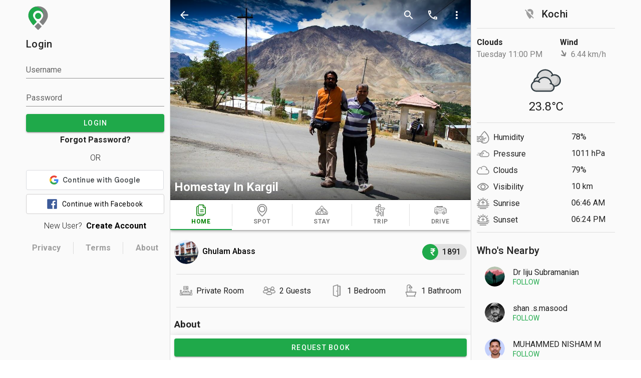

--- FILE ---
content_type: text/css
request_url: https://www.tripuntold.com/css/app.0d25822c.css
body_size: -94
content:
.app-container[data-v-1a0ccd61]{overflow:hidden}

--- FILE ---
content_type: text/css
request_url: https://www.tripuntold.com/css/stay-home.3445d28f.css
body_size: 31
content:
.description[data-v-3dc38722]{white-space:pre-wrap;text-align:justify;display:block}.action-panel[data-v-3dc38722]{position:fixed;bottom:0;height:50px;background-color:#fff}

--- FILE ---
content_type: application/javascript
request_url: https://www.tripuntold.com/js/stay-home.902934c3.js
body_size: 23243
content:
(window["webpackJsonp"]=window["webpackJsonp"]||[]).push([["stay-home","chunk-2d0e23a2","chunk-2d0cb6e4"],{"0ccb":function(t,s,a){var c=a("50c4"),e=a("1148"),i=a("1d80"),r=Math.ceil,l=function(t){return function(s,a,l){var h,o,n=String(i(s)),v=n.length,d=void 0===l?" ":String(l),u=c(a);return u<=v||""==d?n:(h=u-v,o=e.call(d,r(h/d.length)),o.length>h&&(o=o.slice(0,h)),t?n+o:o+n)}};t.exports={start:l(!1),end:l(!0)}},"0fd9":function(t,s,a){"use strict";a("99af"),a("4160"),a("caad"),a("13d5"),a("4ec9"),a("b64b"),a("d3b7"),a("ac1f"),a("2532"),a("3ca3"),a("5319"),a("159b"),a("ddb0");var c=a("fc11"),e=a("f3f3"),i=(a("4b85"),a("2b0e")),r=a("d9f7"),l=a("80d2"),h=["sm","md","lg","xl"],o=["start","end","center"];function n(t,s){return h.reduce((function(a,c){return a[t+Object(l["C"])(c)]=s(),a}),{})}var v=function(t){return[].concat(o,["baseline","stretch"]).includes(t)},d=n("align",(function(){return{type:String,default:null,validator:v}})),u=function(t){return[].concat(o,["space-between","space-around"]).includes(t)},m=n("justify",(function(){return{type:String,default:null,validator:u}})),p=function(t){return[].concat(o,["space-between","space-around","stretch"]).includes(t)},f=n("alignContent",(function(){return{type:String,default:null,validator:p}})),z={align:Object.keys(d),justify:Object.keys(m),alignContent:Object.keys(f)},g={align:"align",justify:"justify",alignContent:"align-content"};function w(t,s,a){var c=g[t];if(null!=a){if(s){var e=s.replace(t,"");c+="-".concat(e)}return c+="-".concat(a),c.toLowerCase()}}var C=new Map;s["a"]=i["a"].extend({name:"v-row",functional:!0,props:Object(e["a"])(Object(e["a"])(Object(e["a"])({tag:{type:String,default:"div"},dense:Boolean,noGutters:Boolean,align:{type:String,default:null,validator:v}},d),{},{justify:{type:String,default:null,validator:u}},m),{},{alignContent:{type:String,default:null,validator:p}},f),render:function(t,s){var a=s.props,e=s.data,i=s.children,l="";for(var h in a)l+=String(a[h]);var o=C.get(l);return o||function(){var t,s;for(s in o=[],z)z[s].forEach((function(t){var c=a[t],e=w(s,t,c);e&&o.push(e)}));o.push((t={"no-gutters":a.noGutters,"row--dense":a.dense},Object(c["a"])(t,"align-".concat(a.align),a.align),Object(c["a"])(t,"justify-".concat(a.justify),a.justify),Object(c["a"])(t,"align-content-".concat(a.alignContent),a.alignContent),t)),C.set(l,o)}(),t(a.tag,Object(r["a"])(e,{staticClass:"row",class:o}),i)}})},"2fae":function(t,s,a){"use strict";var c=function(){var t=this,s=t.$createElement,a=t._self._c||s;return a("v-container",{staticClass:"pa-0"},[a("div",{staticClass:"d-flex align-center justify-space-between"},[a("router-link",{staticClass:"font-weight-medium text-truncate black--text",staticStyle:{"text-decoration":"none"},attrs:{to:"/user/"+t.user.username+"/"}},[a("v-avatar",[a("img",{staticClass:"loader",attrs:{src:t.user.thumbnail||t.getAvatarPlaceholder,alt:t.user.first_name}})]),a("span",{staticClass:"ml-2"},[t._v(t._s(t.user.first_name+" "+t.user.last_name))])],1),a("div",{staticClass:"ml-2"},[a("v-chip",{attrs:{pill:""}},[a("v-avatar",{staticClass:"secondary",attrs:{left:""}},[a("span",{staticClass:"title white--text"},[t._v("₹")])]),a("span",{staticClass:"subtitle-1 font-weight-medium"},[t._v(t._s(t._f("formatPrice")(t.price)))])],1)],1)],1)])},e=[],i=a("9690"),r={props:{user:{type:Object,required:!0},price:{type:String,required:!0}},computed:{getAvatarPlaceholder:i["d"]},filters:{formatPrice:function(t){return Math.round(t)}}},l=r,h=a("2877"),o=a("6544"),n=a.n(o),v=a("8212"),d=a("cc20"),u=a("a523"),m=Object(h["a"])(l,c,e,!1,null,null,null);s["a"]=m.exports;n()(m,{VAvatar:v["a"],VChip:d["a"],VContainer:u["a"]})},"40fa":function(t,s,a){},"41dd":function(t,s,a){"use strict";a("40fa")},"4a45":function(t,s,a){"use strict";a.r(s),a.d(s,"couplesAllowed",(function(){return e})),a.d(s,"smokingAllowed",(function(){return i})),a.d(s,"drinkingAllowed",(function(){return r})),a.d(s,"getAvailabilityCount",(function(){return l})),a.d(s,"checkInAvailability",(function(){return h}));a("99af");var c=a("54f8"),e="There is no law in India that prohibits hotels/stays from hosting unmarried adults. In this property host guarantees that the guests relationship won't be questioned.",i="This property has a smokers friendly space. Please note, smoking inside bedroom is not recommended.",r="Host is okay with responsible drinking inside the premises. Enjoy the stay, but troublemakers will not be entertained.",l=function(t,s,a,e){if(!e)return 0;var i=0;if(t&&s)while(t<s){var r,l=0,h=Object(c["a"])(e);try{for(h.s();!(r=h.n()).done;){var o=r.value;new Date(o.start)<=t&&new Date(o.end)>t&&(l+=o.count)}}catch(n){h.e(n)}finally{h.f()}if(i=Math.max(l,i),i>=a)return 0;t=new Date(t.setDate(t.getDate()+1))}return a-i},h=function(t,s,a,c,e,i){var r=new Date("".concat(t,"T").concat(a)),h=new Date("".concat(t,"T").concat(c));return h.setDate(r.getDate()+e),!!l(r,h,i,s)}},"4d90":function(t,s,a){"use strict";var c=a("23e7"),e=a("0ccb").start,i=a("9a0c");c({target:"String",proto:!0,forced:i},{padStart:function(t){return e(this,t,arguments.length>1?arguments[1]:void 0)}})},"4ec9":function(t,s,a){"use strict";var c=a("6d61"),e=a("6566");t.exports=c("Map",(function(t){return function(){return t(this,arguments.length?arguments[0]:void 0)}}),e)},"62ad":function(t,s,a){"use strict";a("4160"),a("caad"),a("13d5"),a("45fc"),a("4ec9"),a("a9e3"),a("b64b"),a("d3b7"),a("ac1f"),a("3ca3"),a("5319"),a("2ca0"),a("159b"),a("ddb0");var c=a("fc11"),e=a("f3f3"),i=(a("4b85"),a("2b0e")),r=a("d9f7"),l=a("80d2"),h=["sm","md","lg","xl"],o=function(){return h.reduce((function(t,s){return t[s]={type:[Boolean,String,Number],default:!1},t}),{})}(),n=function(){return h.reduce((function(t,s){return t["offset"+Object(l["C"])(s)]={type:[String,Number],default:null},t}),{})}(),v=function(){return h.reduce((function(t,s){return t["order"+Object(l["C"])(s)]={type:[String,Number],default:null},t}),{})}(),d={col:Object.keys(o),offset:Object.keys(n),order:Object.keys(v)};function u(t,s,a){var c=t;if(null!=a&&!1!==a){if(s){var e=s.replace(t,"");c+="-".concat(e)}return"col"!==t||""!==a&&!0!==a?(c+="-".concat(a),c.toLowerCase()):c.toLowerCase()}}var m=new Map;s["a"]=i["a"].extend({name:"v-col",functional:!0,props:Object(e["a"])(Object(e["a"])(Object(e["a"])(Object(e["a"])({cols:{type:[Boolean,String,Number],default:!1}},o),{},{offset:{type:[String,Number],default:null}},n),{},{order:{type:[String,Number],default:null}},v),{},{alignSelf:{type:String,default:null,validator:function(t){return["auto","start","end","center","baseline","stretch"].includes(t)}},tag:{type:String,default:"div"}}),render:function(t,s){var a=s.props,e=s.data,i=s.children,l=(s.parent,"");for(var h in a)l+=String(a[h]);var o=m.get(l);return o||function(){var t,s;for(s in o=[],d)d[s].forEach((function(t){var c=a[t],e=u(s,t,c);e&&o.push(e)}));var e=o.some((function(t){return t.startsWith("col-")}));o.push((t={col:!e||!a.cols},Object(c["a"])(t,"col-".concat(a.cols),a.cols),Object(c["a"])(t,"offset-".concat(a.offset),a.offset),Object(c["a"])(t,"order-".concat(a.order),a.order),Object(c["a"])(t,"align-self-".concat(a.alignSelf),a.alignSelf),t)),m.set(l,o)}(),t(a.tag,Object(r["a"])(e,{class:o}),i)}})},6566:function(t,s,a){"use strict";var c=a("9bf2").f,e=a("7c73"),i=a("e2cc"),r=a("0366"),l=a("19aa"),h=a("2266"),o=a("7dd0"),n=a("2626"),v=a("83ab"),d=a("f183").fastKey,u=a("69f3"),m=u.set,p=u.getterFor;t.exports={getConstructor:function(t,s,a,o){var n=t((function(t,c){l(t,n,s),m(t,{type:s,index:e(null),first:void 0,last:void 0,size:0}),v||(t.size=0),void 0!=c&&h(c,t[o],t,a)})),u=p(s),f=function(t,s,a){var c,e,i=u(t),r=z(t,s);return r?r.value=a:(i.last=r={index:e=d(s,!0),key:s,value:a,previous:c=i.last,next:void 0,removed:!1},i.first||(i.first=r),c&&(c.next=r),v?i.size++:t.size++,"F"!==e&&(i.index[e]=r)),t},z=function(t,s){var a,c=u(t),e=d(s);if("F"!==e)return c.index[e];for(a=c.first;a;a=a.next)if(a.key==s)return a};return i(n.prototype,{clear:function(){var t=this,s=u(t),a=s.index,c=s.first;while(c)c.removed=!0,c.previous&&(c.previous=c.previous.next=void 0),delete a[c.index],c=c.next;s.first=s.last=void 0,v?s.size=0:t.size=0},delete:function(t){var s=this,a=u(s),c=z(s,t);if(c){var e=c.next,i=c.previous;delete a.index[c.index],c.removed=!0,i&&(i.next=e),e&&(e.previous=i),a.first==c&&(a.first=e),a.last==c&&(a.last=i),v?a.size--:s.size--}return!!c},forEach:function(t){var s,a=u(this),c=r(t,arguments.length>1?arguments[1]:void 0,3);while(s=s?s.next:a.first){c(s.value,s.key,this);while(s&&s.removed)s=s.previous}},has:function(t){return!!z(this,t)}}),i(n.prototype,a?{get:function(t){var s=z(this,t);return s&&s.value},set:function(t,s){return f(this,0===t?0:t,s)}}:{add:function(t){return f(this,t=0===t?0:t,t)}}),v&&c(n.prototype,"size",{get:function(){return u(this).size}}),n},setStrong:function(t,s,a){var c=s+" Iterator",e=p(s),i=p(c);o(t,s,(function(t,s){m(this,{type:c,target:t,state:e(t),kind:s,last:void 0})}),(function(){var t=i(this),s=t.kind,a=t.last;while(a&&a.removed)a=a.previous;return t.target&&(t.last=a=a?a.next:t.state.first)?"keys"==s?{value:a.key,done:!1}:"values"==s?{value:a.value,done:!1}:{value:[a.key,a.value],done:!1}:(t.target=void 0,{value:void 0,done:!0})}),a?"entries":"values",!a,!0),n(s)}}},"6d1f":function(t,s,a){"use strict";a.r(s);var c=function(){var t=this,s=t.$createElement,a=t._self._c||s;return a("v-container",{staticClass:"pa-0 mt-3"},[t.home?a("div",{staticClass:"d-flex flex-column"},[a("HostPanel",{staticClass:"pa-2",attrs:{user:t.home.user,price:t.home.base_price}}),a("v-divider",{staticClass:"ma-3"}),a("div",{staticClass:"d-flex flex-wrap justify-space-around"},[a("div",{staticClass:"d-flex align-center pa-2"},[a("StayIcon",{attrs:{icon:t.typeIcon}}),a("span",{staticClass:"ml-2"},[t._v(t._s(t.typeName))])],1),a("div",{staticClass:"d-flex align-center pa-2"},[a("AppIcon",{attrs:{icon:"guest"}}),a("span",{staticClass:"ml-2"},[t._v(t._s(t.home.guests+" Guest"+(t.home.guests>1?"s":"")))])],1),a("div",{staticClass:"d-flex align-center pa-2"},[a("StayIcon",{attrs:{icon:"bedroom"}}),a("span",{staticClass:"ml-2"},[t._v(t._s(t.home.bedrooms_count+" Bedroom"+(t.home.bedrooms_count>1?"s":"")))])],1),a("div",{staticClass:"d-flex align-center pa-2"},[a("StayIcon",{attrs:{icon:"bathtub"}}),a("span",{staticClass:"ml-2"},[t._v(t._s(t.home.bathrooms_count+" Bathroom"+(t.home.bathrooms_count>1?"s":"")))])],1)]),a("v-divider",{staticClass:"ma-3"}),a("div",{staticClass:"d-flex flex-column pa-2"},[a("h3",[t._v("About")]),a("ExpansionPanel",[a("p",{staticClass:"mt-1 description"},[t._v(t._s(t.home.description))])])],1),a("v-divider",{staticClass:"ma-4"}),t.home.amenities.length?a("div",{staticClass:"d-flex flex-column pa-2"},[a("h3",[t._v("Amenities")]),a("ExpansionPanel",{attrs:{height:250}},[a("v-row",{attrs:{"no-gutters":""}},t._l(t.home.amenities,(function(s){return a("v-col",{key:s.uid,staticClass:"pa-3",attrs:{cols:6,md:4}},[a("div",{staticClass:"d-flex align-center"},[a("StayIcon",{attrs:{icon:s.uid}}),a("span",{staticClass:"ml-2"},[t._v(t._s(s.name))])],1)])})),1)],1)],1):t._e(),t.home.amenities.length?a("v-divider",{staticClass:"ma-4"}):t._e(),t.home.couples_allowed||t.home.smoking_allowed||t.home.drinking_allowed?a("div",{staticClass:"d-flex flex-column pa-2"},[a("h3",[t._v("Good to know")]),a("div",{staticClass:"d-flex flex-wrap justify-space-around mt-2"},[t.home.couples_allowed?a("div",{staticClass:"d-flex align-center pa-2"},[a("StayIcon",{attrs:{icon:"couplesAllowed"}}),a("span",{staticClass:"ml-2"},[t._v("Couples Friendly")])],1):t._e(),t.home.smoking_allowed?a("div",{staticClass:"d-flex align-center pa-2"},[a("StayIcon",{attrs:{icon:"smokingAllowed"}}),a("span",{staticClass:"ml-2"},[t._v("Smoking Allowed")])],1):t._e(),t.home.drinking_allowed?a("div",{staticClass:"d-flex align-center pa-2"},[a("StayIcon",{attrs:{icon:"drinkingAllowed"}}),a("span",{staticClass:"ml-2"},[t._v("Drinking Allowed")])],1):t._e()]),a("span",{staticClass:"secondary--text text-right mt-2",staticStyle:{cursor:"pointer"},on:{click:function(s){t.showGTKDialog=!0}}},[t._v("know more")])]):t._e(),t.home.couples_allowed||t.home.smoking_allowed||t.home.drinking_allowed?a("v-divider",{staticClass:"ma-4"}):t._e(),a("div",{staticClass:"d-flex flex-column pa-2"},[a("h3",[t._v("Rules")]),a("ExpansionPanel",{attrs:{height:250}},[a("ul",{staticClass:"mt-1"},[a("li",{staticClass:"pa-2"},[t._v("Check-in: "+t._s(t._f("formatTime")(t.home.check_in)))]),a("li",{staticClass:"pa-2"},[t._v("Check-out: "+t._s(t._f("formatTime")(t.home.check_out)))]),t._l(t.home.rules,(function(s,c){return a("li",{key:c,staticClass:"pa-2"},[t._v(t._s(s))])}))],2)])],1),a("v-divider",{staticClass:"ma-4"}),a("ReviewSummary",{ref:"reviewSummary",attrs:{rating:t.home.rating,reviewsCount:t.home.reviews_count,reviews:t.home.reviews,hostID:t.home.user.id},on:{reset:function(s){return t.reloadHome()}}}),a("v-divider",{staticClass:"ma-4"}),a("QuestionSummary",{ref:"questionSummary",attrs:{questionsCount:t.home.questions_count,questions:t.home.questions,hostID:t.home.user.id},on:{reset:function(s){return t.reloadHome()}}}),a("v-divider",{staticClass:"ma-4"}),a("LocationMap",{style:t.home.active&&!t.home.blocked?"margin-bottom:50px":null,attrs:{marker:t.home.user.id==t.$route.query.r||t.user&&t.user.is_staff,location:t.home.location,offroad:t.home.off_road,walk:t.home.walk}}),a("GTKDialog",{attrs:{couplesAllowed:t.home.couples_allowed,smokingAllowed:t.home.smoking_allowed,drinkingAllowed:t.home.drinking_allowed},model:{value:t.showGTKDialog,callback:function(s){t.showGTKDialog=s},expression:"showGTKDialog"}}),t.showBookingDialog?a("BookingDialog",{attrs:{service:t.home},model:{value:t.showBookingDialog,callback:function(s){t.showBookingDialog=s},expression:"showBookingDialog"}}):t._e(),t.home.active&&!t.home.blocked?a("div",{staticClass:"d-flex align-center action-panel elevation-5 px-2",style:{width:t.$vuetify.breakpoint.mdAndUp?"600px":"100%"}},[a("v-btn",{attrs:{block:"",color:"secondary",loading:t.showBookingDialog,disabled:t.showBookingDialog},on:{click:function(s){return t.handleBookingButton()}}},[t._v(" "+t._s(t.home.request_book?"REQUEST BOOK":"BOOK NOW")+" ")])],1):t._e()],1):a("div",{staticClass:"d-flex flex-column ma-4"},[a("div",{staticClass:"d-flex align-center"},[a("v-avatar",{staticClass:"loader"}),a("div",{staticClass:"ml-3 loader",staticStyle:{width:"150px",height:"20px"}})],1),a("v-divider",{staticClass:"ma-4"}),a("div",{staticClass:"d-flex flex-wrap justify-space-around"},t._l(4,(function(t){return a("div",{key:"summary-"+t,staticClass:"ma-2 loader",staticStyle:{width:"80px",height:"25px"}})})),0),a("v-divider",{staticClass:"ma-4"}),a("div",{staticClass:"loader",staticStyle:{width:"75px",height:"20px"}}),t._l(5,(function(t){return a("div",{key:"lines-"+t,staticClass:"mt-3 loader",staticStyle:{width:"100%",height:"10px"}})})),a("v-divider",{staticClass:"ma-6"}),a("div",{staticClass:"loader",staticStyle:{width:"75px",height:"20px"}}),t._l(2,(function(t){return a("div",{key:"card"+t,staticClass:"d-flex flex-column mt-4"},[a("div",{staticClass:"loader",staticStyle:{height:"150px"}}),a("div",{staticClass:"d-flex align-self-end mt-2 loader",staticStyle:{height:"20px",width:"30%"}})])}))],2)])},e=[],i=(a("d3b7"),a("f3f3")),r=a("2f62"),l=a("c466"),h=a("aa8c"),o=a("7e97"),n=a("2fae"),v=a("573c"),d=a("2d95"),u=a("606f"),m=a("5c40"),p=function(){var t=this,s=t.$createElement,a=t._self._c||s;return a("v-dialog",{attrs:{"max-width":"400px"},model:{value:t.showDialog,callback:function(s){t.showDialog=s},expression:"showDialog"}},[a("v-card",[t.couplesAllowed?a("div",{staticClass:"d-flex flex-column"},[a("v-card-title",{staticClass:"title"},[a("StayIcon",{attrs:{icon:"couplesAllowed"}}),a("span",{staticClass:"ml-2"},[t._v("Couples Friendly")])],1),a("v-divider",{staticClass:"mx-3"}),a("v-card-text",[t._v(t._s(t.couplesAllowedNote))])],1):t._e(),t.smokingAllowed?a("div",{staticClass:"d-flex flex-column"},[a("v-card-title",{staticClass:"title"},[a("StayIcon",{attrs:{icon:"smokingAllowed"}}),a("span",{staticClass:"ml-2"},[t._v("Smoking Allowed")])],1),a("v-divider",{staticClass:"mx-3"}),a("v-card-text",[t._v(t._s(t.smokingAllowedNote))])],1):t._e(),t.drinkingAllowed?a("div",{staticClass:"d-flex flex-column"},[a("v-card-title",{staticClass:"title"},[a("StayIcon",{attrs:{icon:"drinkingAllowed"}}),a("span",{staticClass:"ml-2"},[t._v("Drinking Allowed")])],1),a("v-divider",{staticClass:"mx-3"}),a("v-card-text",[t._v(t._s(t.drinkingAllowedNote))])],1):t._e(),a("v-card-actions",[a("v-spacer"),a("v-btn",{attrs:{text:"",color:"secondary"},on:{click:function(s){t.showDialog=!1}}},[t._v("Ok")])],1)],1)],1)},f=[],z=a("4a45"),g={components:{StayIcon:o["a"]},props:{couplesAllowed:{type:Boolean,default:!0},smokingAllowed:{type:Boolean,default:!0},drinkingAllowed:{type:Boolean,default:!0},show:{type:Boolean,required:!0}},model:{prop:"show",event:"change"},data:function(){return{couplesAllowedNote:z["couplesAllowed"],smokingAllowedNote:z["smokingAllowed"],drinkingAllowedNote:z["drinkingAllowed"]}},computed:{showDialog:{get:function(){return this.show},set:function(t){this.$emit("change",t)}}}},w=g,C=a("2877"),M=a("6544"),k=a.n(M),x=a("8336"),y=a("b0af"),b=a("99d9"),H=a("169a"),_=a("ce7e"),V=a("2fa4"),S=Object(C["a"])(w,p,f,!1,null,null,null),B=S.exports;k()(S,{VBtn:x["a"],VCard:y["a"],VCardActions:b["a"],VCardText:b["b"],VCardTitle:b["c"],VDialog:H["a"],VDivider:_["a"],VSpacer:V["a"]});var j=a("c55c"),D=function(){return Promise.all([a.e("chunk-5445c4c4"),a.e("chunk-7b03fb1c"),a.e("chunk-515f3504")]).then(a.bind(null,"179d"))},O={mixins:[j["a"]],components:{AppIcon:h["default"],StayIcon:o["a"],HostPanel:n["a"],ExpansionPanel:v["a"],ReviewSummary:d["a"],QuestionSummary:u["a"],LocationMap:m["a"],BookingDialog:D,GTKDialog:B},data:function(){return{showGTKDialog:!1,showBookingDialog:!1}},computed:Object(i["a"])(Object(i["a"])(Object(i["a"])({},Object(r["c"])({user:"getUser"})),Object(r["c"])("stay",{home:"getHome"})),{},{typeIcon:function(){return"e"===this.home.type?"house":"p"===this.home.type?"privateRoom":"sharedRoom"},typeName:function(){return"e"===this.home.type?"Entire Place":"p"===this.home.type?"Private Room":"Shared Room"}}),filters:{formatTime:l["g"]},methods:Object(i["a"])(Object(i["a"])({},Object(r["b"])("stay",["fetchHome"])),Object(r["d"])("stay",["resetHome"]))},A=O,T=(a("41dd"),a("8212")),L=a("62ad"),I=a("a523"),N=a("0fd9"),P=Object(C["a"])(A,c,e,!1,null,"3dc38722",null);s["default"]=P.exports;k()(P,{VAvatar:T["a"],VBtn:x["a"],VCol:L["a"],VContainer:I["a"],VDivider:_["a"],VRow:N["a"]})},"6d61":function(t,s,a){"use strict";var c=a("23e7"),e=a("da84"),i=a("94ca"),r=a("6eeb"),l=a("f183"),h=a("2266"),o=a("19aa"),n=a("861d"),v=a("d039"),d=a("1c7e"),u=a("d44e"),m=a("7156");t.exports=function(t,s,a){var p=-1!==t.indexOf("Map"),f=-1!==t.indexOf("Weak"),z=p?"set":"add",g=e[t],w=g&&g.prototype,C=g,M={},k=function(t){var s=w[t];r(w,t,"add"==t?function(t){return s.call(this,0===t?0:t),this}:"delete"==t?function(t){return!(f&&!n(t))&&s.call(this,0===t?0:t)}:"get"==t?function(t){return f&&!n(t)?void 0:s.call(this,0===t?0:t)}:"has"==t?function(t){return!(f&&!n(t))&&s.call(this,0===t?0:t)}:function(t,a){return s.call(this,0===t?0:t,a),this})};if(i(t,"function"!=typeof g||!(f||w.forEach&&!v((function(){(new g).entries().next()})))))C=a.getConstructor(s,t,p,z),l.REQUIRED=!0;else if(i(t,!0)){var x=new C,y=x[z](f?{}:-0,1)!=x,b=v((function(){x.has(1)})),H=d((function(t){new g(t)})),_=!f&&v((function(){var t=new g,s=5;while(s--)t[z](s,s);return!t.has(-0)}));H||(C=s((function(s,a){o(s,C,t);var c=m(new g,s,C);return void 0!=a&&h(a,c[z],c,p),c})),C.prototype=w,w.constructor=C),(b||_)&&(k("delete"),k("has"),p&&k("get")),(_||y)&&k(z),f&&w.clear&&delete w.clear}return M[t]=C,c({global:!0,forced:C!=g},M),u(C,t),f||a.setStrong(C,t,p),C}},"7e97":function(t,s,a){"use strict";var c=function(){var t=this,s=t.$createElement,a=t._self._c||s;return"type"===t.icon?a("svg",{attrs:{xmlns:"http://www.w3.org/2000/svg",viewBox:"-292 384.3 26 25.7",width:t.size,height:t.size}},[a("g",{attrs:{fill:t.fill,stroke:t.stroke,transform:"translate(12.821 -86.586)"}},[a("path",{staticClass:"st1",attrs:{d:"M-302.6 495.5v-11-1.5c0-.3-.3-.6-.6-.6s-.6.3-.6.6v12.5c0 .3.3.6.6.6s.6-.3.6-.6z"}}),a("path",{staticClass:"st1",attrs:{d:"M-279.9 495.5v-4.1c0-.3-.3-.6-.6-.6h-22.8c-.3 0-.6.3-.6.6s.3.6.6.6h22.7l-.6-.6v4.1c0 .3.2.6.6.6.5 0 .7-.2.7-.6.1 0 .1 0 0 0z"}}),a("path",{staticClass:"st1",attrs:{d:"M-297.3 487.7v.2c0 .1 0 0 0 0 0 .1 0 .2-.1.3v.1s.1-.1 0 0v.1c0 .1-.1.2-.1.2-.1.1.1-.1 0 0l-.1.1-.1.1s-.1.1 0 0c.1 0 0 0 0 0h-.1s-.1 0-.1.1c0 0-.1 0-.1.1 0 0-.1 0 0 0-.1 0-.2.1-.2.1h0-.5c-.1 0 .1 0 0 0H-299h-.1s.1.1 0 0c-.1 0-.2-.1-.3-.1h-.1s-.1 0 0 0h-.1l-.2-.2c-.1-.1 0 .1 0 0 0 0 0-.1-.1-.1 0 0 0-.1-.1-.1v-.1c-.1-.1 0 0 0 0s-.1-.2-.1-.3v-.1c0-.1 0 0 0 0v-.1-.3-.1c0-.1 0 0 0 0v-.2c0-.1.1-.2.1-.2 0-.1-.1.1 0 0v-.1s0-.1.1-.1c0 0 0-.1.1-.1.1-.1-.1.1 0 0l.2-.2.1-.1s-.1.1 0 0 .2-.1.3-.1c.1 0-.1 0 0 0H-298.9c.1 0-.1 0 0 0h.4s.1 0 0 0c.1 0 .2.1.3.1 0 0 .1 0 0 0 0 0 .1 0 .1.1s.1.1.1.1c.1 0 0 0 0 0h.1l.2.2v.1s-.1-.1 0 0l.1.1s.1.1.1.2c.1.1 0-.1 0 0s.1.2.1.3v.1c0-.1 0-.1 0 0 .1-.2.1-.2.1-.1 0 .3.2.6.6.6.3 0 .6-.3.6-.6 0-1.1-.7-2-1.7-2.4-1-.4-2.1-.1-2.8.7-.9 1.1-.8 2.7.3 3.6 1.1.9 2.7.8 3.6-.3.4-.5.6-1.1.6-1.7 0-.3-.3-.6-.6-.6-.3.2-.6.4-.6.7z"}}),a("path",{staticClass:"st1",attrs:{d:"M-281 489.2v2.1l.6-.6H-294.2l.6.6v-4.7c0-.2 0 .1 0 0v-.1c0-.1 0 0 0 0v-.1s0-.1.1-.1c0 0-.1.1 0 0l.1-.1c.1-.1-.1.1 0 0h.1c.1-.1-.1 0 0 0h.1c.1 0 .1 0 0 0H-283.5c.1 0-.1 0 0 0h.1c.1 0 .3.1.4.1.1 0 .1 0 .2.1.1 0-.1-.1 0 0h.1c.1.1.3.1.4.2.1 0 .1.1.2.1 0 0 .1.1 0 0l.3.3s.1.1.1.2l.1.1v-.1.1c.1.1.2.2.2.4 0 .1.1.1.1.2v.1c0 .1 0 0 0 0l.1.2c0 .1 0 .1.1.2s0 .1 0 .2v.1c0 .1 0 .1 0 0v.2c.1.2.1.3.1.3 0 .3.3.6.6.6s.6-.3.6-.6c0-2.3-1.9-4.1-4.1-4.1h-9.3c-.7 0-1.3.5-1.5 1.2 0 .2-.1.5-.1.7v4.3c0 .3.3.6.6.6H-280.4c.3 0 .6-.3.6-.6v-2.1c0-.3-.3-.6-.6-.6-.4.1-.6.3-.6.6z"}}),a("path",{staticClass:"st1",attrs:{d:"M-293.2 485.2h-.3c-.1 0-.1.1-.2.1-.1.1-.2.3-.2.4v.2c0 .1.1.2.1.3l.1.1c.1.1.2.1.3.1H-293.1c.1 0 .1-.1.2-.1.1-.1.2-.3.2-.4v-.2c0-.1-.1-.2-.1-.3l-.1-.1c-.1-.1-.2-.1-.3-.1h-.3c-.1 0-.1.1-.2.1-.1.1-.2.3-.2.4v.2c0 .1.1.2.1.3l.1.1c.1.1.2.1.3.1H-293.1c.1 0 .1-.1.2-.1.1-.1.2-.3.2-.4v-.2c0-.1-.1-.2-.1-.3l-.1-.1c-.1-.1-.2-.1-.3-.1z"}}),a("path",{staticClass:"st1",attrs:{d:"M-303.4 479.6l1.2-.7 2.8-1.7c1.1-.7 2.3-1.4 3.4-2l3-1.8c.5-.3 1-.6 1.4-.9h-.6l1.2.7 2.8 1.7c1.1.7 2.3 1.4 3.4 2l3 1.8c.5.3 1 .6 1.4.9.3.2.6.1.8-.2.2-.3.1-.6-.2-.8l-1.2-.7-2.8-1.7c-1.1-.7-2.3-1.4-3.4-2l-3-1.8c-.5-.3-1-.6-1.4-.9-.2-.1-.4-.1-.6 0l-1.2.7-2.8 1.7c-1.1.7-2.3 1.4-3.4 2l-3 1.8c-.5.3-1 .6-1.4.9-.3.2-.4.5-.2.8.1.2.5.3.8.2z"}})])]):"privateRoom"===t.icon?a("svg",{attrs:{xmlns:"http://www.w3.org/2000/svg",viewBox:"-1 6.3 26.8 19.7",width:t.size,height:t.size}},[a("g",{attrs:{fill:t.fill,stroke:t.stroke,"stroke-width":"0.3",transform:"translate(.15 -67.85)"}},[a("path",{staticClass:"st1",attrs:{d:"M25.1 88.3h-1.2v-2.5h.8c.2 0 .4-.2.4-.4v-.1l-.4-2.5c0-.2-.2-.3-.4-.3h-1.7c-.2 0-.4.1-.4.3l-.4 2.5c0 .2.1.4.3.5h.9v2.5h-1.7c-.2-1-1-1.7-2-1.7h-.8v-1.2c0-.7-.6-1.2-1.2-1.2H14c-.7 0-1.2.6-1.2 1.2v1.2H12v-1.2c0-.7-.6-1.2-1.2-1.2H7.3c-.7 0-1.2.6-1.2 1.2v1.2h-.9c-1 0-1.8.7-2 1.7H1.5v-2.5h.8c.2 0 .4-.2.4-.4v-.1l-.4-2.5c0-.2-.2-.3-.4-.3H.2c-.2 0-.4.1-.4.3l-.4 2.5c0 .2.1.4.3.5h.9v2.5H-.6c-.2 0-.4.2-.4.4v4.5c0 .2.2.4.4.4H25c.2 0 .4-.2.4-.4v-4.5c.1-.2-.1-.4-.3-.4zM.3 85l.3-1.7h1l.2 1.7H.3zm2.4 7.9H-.2v-3.7h2.9v3.7zm10.8-7.5c0-.2.2-.4.4-.4h3.3c.2 0 .4.2.4.4v1.2h-4.1v-1.2zm-6.6 0c0-.2.1-.4.4-.4h3.3c.2 0 .4.2.4.4v1.2H6.9v-1.2zm13.6 7.5H4v-1.2h16.5v1.2zm0-2.1H4v-2.1c0-.7.6-1.2 1.2-1.2h14.1c.7 0 1.2.6 1.2 1.2v2.1zm2.1-5.8l.3-1.7h1l.3 1.7h-1.6zm2 7.9h-2.9v-3.7h2.9v3.7z"}}),a("path",{staticClass:"st1",attrs:{d:"M7.3 81.7h9.1c.2 0 .4-.2.4-.4v-6.6c0-.2-.2-.4-.4-.4H7.3c-.2 0-.4.2-.4.4v6.6c0 .2.1.4.4.4zm.4-6.6H16v4.2l-1-1.2s-.1-.1-.3-.1c-.1 0-.2 0-.3.1L13 79.5l-2.6-2.6c-.2-.2-.4-.2-.6 0l-2.2 1.9.1-3.7zm0 4.7l2.5-2.1 2.6 2.6c.2.2.4.2.6 0l1.3-1.3 1.3 1.6v.3H7.7v-1.1z"}}),a("path",{staticClass:"st1",attrs:{d:"M13.5 78c.7 0 1.2-.6 1.2-1.2s-.6-1.2-1.2-1.2-1.2.6-1.2 1.2c-.1.6.5 1.2 1.2 1.2zm0-1.7c.2 0 .4.2.4.4s-.2.4-.4.4-.4-.2-.4-.4.1-.4.4-.4z"}})])]):"sharedRoom"===t.icon?a("svg",{attrs:{xmlns:"http://www.w3.org/2000/svg",viewBox:"0 8.8 27.5 14.2",width:t.size,height:t.size}},[a("g",{attrs:{fill:"none",stroke:t.stroke,"stroke-linecap":"round","stroke-linejoin":"round",transform:"translate(-168.516 279.996)"}},[a("path",{staticClass:"st1",attrs:{d:"M195.5-262.2h-12.3v-2.4c0-.8.6-1.4 1.4-1.4h9.5c.8 0 1.4.6 1.4 1.4v2.4z"}}),a("path",{staticClass:"st1",attrs:{d:"M195-257.5h-.9c-.3 0-.5-.2-.5-.5v-1.4h-8.5v1.4c0 .3-.2.5-.5.5h-.9c-.3 0-.5-.2-.5-.5v-4.3h12.3v4.3c0 .3-.2.5-.5.5z"}}),a("path",{staticClass:"st1",attrs:{d:"M194.1-266h-9.5v-2.9c0-1 .8-1.8 1.8-1.8h5.9c1 0 1.8.8 1.8 1.8v2.9z"}}),a("path",{staticClass:"st1",attrs:{d:"M192.7-266H186c0-1.6 1.3-2.8 2.8-2.8h.9c1.7 0 3 1.2 3 2.8z"}}),a("path",{staticClass:"st1",attrs:{d:"M181.3-262.2H169v-2.4c0-.8.6-1.4 1.4-1.4h9.5c.8 0 1.4.6 1.4 1.4v2.4z"}}),a("path",{staticClass:"st1",attrs:{d:"M180.8-257.5h-.9c-.3 0-.5-.2-.5-.5v-1.4h-8.5v1.4c0 .3-.2.5-.5.5h-.9c-.3 0-.5-.2-.5-.5v-4.3h12.3v4.3c0 .3-.2.5-.5.5z"}}),a("path",{staticClass:"st1",attrs:{d:"M179.9-266h-9.5v-2.9c0-1 .8-1.8 1.8-1.8h5.9c1 0 1.8.8 1.8 1.8v2.9z"}}),a("path",{staticClass:"st1",attrs:{d:"M178.5-266h-6.6c0-1.6 1.3-2.8 2.8-2.8h.9c1.6 0 2.9 1.2 2.9 2.8z"}})])]):"house"===t.icon?a("svg",{attrs:{xmlns:"http://www.w3.org/2000/svg",viewBox:"-3 4.9 22.7 22.1",width:t.size,height:t.size}},[a("g",{attrs:{fill:t.fill,stroke:t.stroke,"stroke-width":"0.3",transform:"translate(.15 -.613)"}},[a("path",{staticClass:"st1",attrs:{d:"M2.2 18.9h5.2v-3.7H2.2v3.7zm.8-.8V17h3.7v1.1H3zm3.7-2.2v.4H3v-.4h3.7z"}}),a("path",{staticClass:"st1",attrs:{d:"M2.2 20.4v4.5h5.2v-4.5H2.2zm2.3.7v1.1H3v-1.1h1.5zM3 23h1.5v1.1H3V23zm2.2 1.1V23h1.5v1.1H5.2zm1.5-1.9H5.2v-1.1h1.5v1.1z"}}),a("path",{staticClass:"st1",attrs:{d:"M8.9 18.9h5.2v-3.7H8.9v3.7zm.8-.8v-.4h3.7v.4H9.7zm3.7-2.2V17H9.7v-1.1h3.7z"}}),a("path",{staticClass:"st1",attrs:{d:"M19 23.4c-.2 0-.4.2-.4.4v.4h-.4v-.4c0-.2-.2-.4-.4-.4s-.4.2-.4.4v.4H17v-7.5c.7.3 1.6 0 2-.7.1-.2.1-.5.1-.7 0-.4-.2-.8-.6-1.1L9.2 6.6l-1-.9-1 .9-9.5 7.4c-.6.5-.8 1.4-.3 2.1l.1.1c.4.5 1.1.6 1.7.3V24h-.4v-.4c0-.2-.2-.4-.4-.4s-.4.2-.4.4v.4h-.4v-.4c0-.2-.2-.4-.4-.4s-.4.2-.4.4V27c0 .2.2.4.4.4s.4-.2.4-.4v-.4h.4v.4c0 .2.2.4.4.4s.4-.2.4-.4v-.4h.4v.7h17.9v-.7h.4v.4c0 .2.2.4.4.4s.4-.2.4-.4v-.4h.4v.4c0 .2.2.4.4.4s.4-.2.4-.4v-3.4c-.1-.1-.3-.2-.5-.2zm-20.9-7.7c-.3-.3-.3-.8 0-1.1l9.5-7.4.5-.5.5.5 9.5 7.4c.3.3.4.7.1 1-.3.3-.7.4-1 .1l-.1-.1-9-6.9-8.8 6.8-.3.2c-.2.3-.7.3-.9 0zM-2.3 26v-1.1h.4V26h-.4zm1.2 0v-1.1h.4V26h-.4zm10.8.7v-5.6h3.7v5.6H9.7zm6.7 0h-2.2v-6.3H8.9v6.3H0V16l8.2-6.3 8.2 6.3v10.7zm.7-.7v-1.1h.4V26h-.4zm1.2 0v-1.1h.4V26h-.4z"}})])]):"apartment"===t.icon?a("svg",{attrs:{xmlns:"http://www.w3.org/2000/svg",viewBox:"-3 3.9 21.9 25.1",width:t.size,height:t.size}},[a("g",{attrs:{fill:t.fill,stroke:t.stroke,"stroke-width":"0.2",transform:"translate(.1 -35.036)"}},[a("path",{staticClass:"st1",attrs:{d:"M18 62.6V41.2h-6.1V39H3.8v2.2h-6.1v21.5H-3V64h21.7v-1.3H18zm-12.6 0h-6.8V42.5h6.8v20.1zm4 0H6.3v-2.3h3.1v2.3zm0-21H8.3v2.1h1.1V45H8.3v2h1.1v1.3H8.3v2.1h1.1v1.3H8.3v2.1h1.1V55H8.3v2.1h1.1v2.1H6.3v-2.1h1.1V55H6.3v-1.3h1.1v-2.1H6.3v-1.3h1.1v-2.1H6.3V47h1.1v-2.1H6.3v-1.3h1.1v-2.1H6.3v-.4H4.7v-.9H11v.9H9.4v.5zm7.7 21h-6.8V42.5h6.8v20.1z"}}),a("path",{staticClass:"st1",attrs:{d:"M11.2 43.9h2v2.2h-2z"}}),a("path",{staticClass:"st1",attrs:{d:"M14.2 43.9h2v2.2h-2z"}}),a("path",{staticClass:"st1",attrs:{d:"M11.2 48.7h2v2.2h-2z"}}),a("path",{staticClass:"st1",attrs:{d:"M14.2 48.7h2v2.2h-2z"}}),a("path",{staticClass:"st1",attrs:{d:"M11.2 53.4h2v2.2h-2z"}}),a("path",{staticClass:"st1",attrs:{d:"M14.2 53.4h2v2.2h-2z"}}),a("path",{staticClass:"st1",attrs:{d:"M11.2 58.2h2v2.2h-2z"}}),a("path",{staticClass:"st1",attrs:{d:"M14.2 58.2h2v2.2h-2z"}}),a("path",{staticClass:"st1",attrs:{d:"M-.5 43.9h2v2.2h-2z"}}),a("path",{staticClass:"st1",attrs:{d:"M2.5 43.9h2v2.2h-2z"}}),a("path",{staticClass:"st1",attrs:{d:"M-.5 48.7h2v2.2h-2z"}}),a("path",{staticClass:"st1",attrs:{d:"M2.5 48.7h2v2.2h-2z"}}),a("path",{staticClass:"st1",attrs:{d:"M-.5 53.4h2v2.2h-2z"}}),a("path",{staticClass:"st1",attrs:{d:"M2.5 53.4h2v2.2h-2z"}}),a("path",{staticClass:"st1",attrs:{d:"M-.5 58.2h2v2.2h-2z"}}),a("path",{staticClass:"st1",attrs:{d:"M2.5 58.2h2v2.2h-2z"}})])]):"bungalow"===t.icon?a("svg",{attrs:{xmlns:"http://www.w3.org/2000/svg",viewBox:"-1 5.5 25.3 21.5",width:t.size,height:t.size}},[a("g",{attrs:{fill:t.fill,stroke:t.stroke,"stroke-width":"0.3",transform:"translate(85.15 17.223)"}},[a("path",{staticClass:"st1",attrs:{d:"M-75.2-2.1c-.7 0-1.3.6-1.3 1.3v2.6c0 .2.2.4.4.4h1.7c.2 0 .4-.2.4-.4V-.8c0-.8-.5-1.3-1.2-1.3zm.4 3.4h-.9V-.9c0-.3.2-.5.5-.5s.5.2.5.5v2.2z"}}),a("path",{staticClass:"st1",attrs:{d:"M-70.5 1.7V-.9c0-.7-.6-1.3-1.3-1.3-.7 0-1.3.6-1.3 1.3v2.6c0 .2.2.4.4.4h1.7c.3 0 .5-.2.5-.4zm-.8-.4h-.9V-.9c0-.3.2-.5.5-.5s.5.2.5.5v2.2z"}}),a("path",{staticClass:"st1",attrs:{d:"M-61.4 8.8h-.5V.2c0-.2-.2-.4-.4-.4H-64c-.2 0-.4.2-.4.4V1h-.9V.2c0-.2-.2-.4-.4-.4h-1.7c-.2 0-.4.2-.4.4V1h-.9v-4.3h.5c.2 0 .4-.2.4-.4 0-.1 0-.2-.1-.2l-5-7.1-.1-.1c.1 0-.4-.8-.8 0L-79-4c-.1.2-.1.4.1.6.1.1.2.1.2.1h.5V1h-.9V.2c0-.2-.2-.4-.4-.4h-1.7c-.2 0-.4.2-.4.4V1h-.9V.2c0-.2-.2-.4-.4-.4h-1.7c-.2 0-.4.2-.4.4v8.7h-.5c-.3-.1-.5.1-.5.3s.2.4.4.4h9.5c.2 0 .4-.2.4-.4v-3c0-1.2 1-2.2 2.2-2.2s2.2 1 2.2 2.2v3c0 .2.2.4.4.4h9.5c.2 0 .4-.2.4-.4s-.2-.4-.4-.4zm-7.4-2.2h1.8v.5c0 .2.2.4.4.4h1.7c.2 0 .4-.2.4-.4v-.5h1.8v2.2h-6.1V6.6zm3.5.1h-.9V4.5c0-.3.2-.5.5-.5s.5.2.5.5v2.2zm-2.1-4.8c.2 0 .4-.2.4-.4V.6h.9v.9c0 .2.2.4.4.4h1.7c.2 0 .4-.2.4-.4V.6h.9v5.2h-1.8V4.5c0-.7-.6-1.3-1.3-1.3-.7 0-1.3.6-1.3 1.3v1.3h-1.8V1.9h1.5zm-6.2-12.1h.2l4.3 6.1h-8.8l4.3-6.1zM-83.4.6v.9c0 .2.2.4.4.4h1.7c.2 0 .4-.2.4-.4V.6h.9v.9c0 .2.2.4.4.4h1.3v3.9H-80V4.5c0-.7-.6-1.3-1.3-1.3s-1.3.6-1.3 1.3v1.3h-1.8V.6h1zm1.7 3.9c0-.3.2-.5.5-.5s.5.2.5.5v2.2h-.9V4.5zm-2.6 2.1h1.8v.5c0 .2.2.4.4.4h1.7c.2 0 .4-.2.4-.4v-.5h1.8v2.2h-6.1V6.6zm6.9 2.2V6.6h.9v2.2h-.9zm3.9-5.6c-1.5 0-2.8 1.1-3 2.6h-.9v-9.1h7.8v9.1h-.9c-.2-1.5-1.5-2.6-3-2.6zm3 3.4h.9v2.2h-.9V6.6z"}})])]):"log-house"===t.icon?a("svg",{attrs:{xmlns:"http://www.w3.org/2000/svg",viewBox:"-2 7.2 24.3 16.8",width:t.size,height:t.size}},[a("path",{attrs:{d:"M21.856 16.493l-11.5-9c-.2-.1-.4-.1-.5 0l-5.2 4.1v-1.5c0-.2-.2-.4-.4-.4h-1.8c-.2 0-.4.2-.4.4v3.5l-3.7 2.9c-.2.1-.2.4-.1.6.1.2.4.2.6.1l3.2-2.5v8.3h-2.6c-.2 0-.4.2-.4.4s.2.4.4.4h9.4c.2 0 .4-.2.4-.4v-4.1h1.8v4c0 .2.2.4.4.4h9.3c.2 0 .4-.2.4-.4s-.2-.4-.4-.4h-2.6v-8.3l3.2 2.5c.1.1.2.1.3.1.2 0 .4-.2.4-.4 0-.1-.1-.3-.2-.3zm-4.6-2.6h-14.2l1.7-1.3h10.8l1.7 1.3zm-14.3.8h14.4v1.5h-14.4v-1.5zm2.8-2.9l1.8-1.4h5.1l1.8 1.4h-8.7zm4.3-3.4l1.5 1.1h-2.9l1.4-1.1zm-7.2 2.1h.9v1.6l-.9.7v-2.3zm0 12.4v-1.4h5.5v1.4h-5.5zm5.5-2.2h-5.4v-1.4h5.5l-.1 1.4zm.4-2.2h-5.9v-1.4h14.4v1.4h-8.5zm8.5.8v1.4h-5.4v-1.4h5.4zm-5.4 2.2h5.4v1.4h-5.4v-1.4z",fill:t.fill,stroke:t.stroke,"stroke-width":"0.4"}})]):"resort"===t.icon?a("svg",{attrs:{xmlns:"http://www.w3.org/2000/svg",viewBox:"-2 3.3 23.9 25.7",width:t.size,height:t.size}},[a("g",{attrs:{fill:t.fill,stroke:t.stroke,transform:"translate(-55.1 -40.3)"}},[a("path",{staticClass:"st1",attrs:{fill:"none",d:"M73 64.5c.2 0 .4-.2.4-.4v-3.7c0-.2-.2-.4-.4-.4h-6v-4.6h1.2c.2 0 .4-.2.4-.4 0-.1-.1-.2-.2-.3l-7-5c-.1-.1-.3-.1-.5 0l-7 5c-.2.1-.2.4-.1.5.1.1.2.2.3.2h1.2v8.8c0 .2.2.4.4.4s.4-.2.4-.4v-3.4h3.5V63c0 .2.2.4.4.4s.4-.2.4-.4v-2.2h5.8v3.4c0 .2.2.4.4.4s.4-.2.4-.4v-3.4h2.2V63c0 .2.2.4.4.4s.4-.2.4-.4v-2.2h2.6v3.4c0 .1.2.3.4.3zm-9.3-7.7v1.8c0 .2-.2.4-.4.4h-.7c-.2 0-.4-.2-.4-.4v-1.8c0-.2.2-.4.4-.4h.7c.3.1.4.2.4.4zm-3.8 1.8c0 .2-.2.4-.4.4h-.7c-.2 0-.4-.2-.4-.4v-1.8c0-.2.2-.4.4-.4h.7c.2 0 .4.2.4.4v1.8z"}}),a("path",{staticClass:"st2",attrs:{d:"M75.5 68.5c-.7 0-1.4-.2-2-.5a5.1 5.1 0 0 0-4.8 0c-.6.4-1.3.6-2 .5-.7 0-1.4-.2-2-.5a5.1 5.1 0 0 0-4.8 0c-.6.4-1.3.6-2 .5-.7 0-1.4-.2-2-.5-.7-.4-1.5-.6-2.4-.6-.2 0-.4.2-.4.4s.2.4.4.4c.7 0 1.4.2 2 .5 1.5.8 3.3.8 4.8 0 .6-.4 1.3-.6 2-.5.7 0 1.4.2 2 .5 1.5.8 3.3.8 4.8 0 .6-.4 1.3-.6 2-.5.7 0 1.4.2 2 .5.7.4 1.5.6 2.4.6.2 0 .4-.2.4-.4s-.2-.4-.4-.4z"}}),a("path",{staticClass:"st2",attrs:{d:"M75.5 66.2c-.7 0-1.4-.2-2-.5a5.1 5.1 0 0 0-4.8 0c-.6.4-1.3.6-2 .5-.7 0-1.4-.2-2-.5a5.1 5.1 0 0 0-4.8 0c-.6.4-1.3.6-2 .5-.7 0-1.4-.2-2-.5-.7-.4-1.5-.6-2.4-.6-.2 0-.4.2-.4.4s.2.4.4.4c.7 0 1.4.2 2 .5 1.5.8 3.3.8 4.8 0 .6-.4 1.3-.6 2-.5.7 0 1.4.2 2 .5 1.5.8 3.3.8 4.8 0 .6-.4 1.3-.6 2-.5.7 0 1.4.2 2 .5.7.4 1.5.6 2.4.6.2 0 .4-.2.4-.4s-.2-.4-.4-.4z"}}),a("path",{staticClass:"st1",attrs:{d:"M74.5 48.7c0-1.4-1.1-2.6-2.6-2.6-1.4 0-2.6 1.1-2.6 2.6 0 1.4 1.1 2.6 2.6 2.6 1.4 0 2.6-1.2 2.6-2.6z"}}),a("path",{staticClass:"st2",attrs:{d:"M72.3 44.6V44c0-.2-.2-.4-.4-.4s-.4.2-.4.4v.6c0 .2.2.4.4.4s.4-.2.4-.4z"}}),a("path",{staticClass:"st2",attrs:{d:"M72.3 53.4v-.6c0-.2-.2-.4-.4-.4s-.4.2-.4.4v.6c0 .2.2.4.4.4s.4-.1.4-.4z"}}),a("path",{staticClass:"st2",attrs:{d:"M76.6 48.3H76c-.2 0-.4.2-.4.4s.2.4.4.4h.6c.2 0 .4-.2.4-.4s-.1-.4-.4-.4z"}}),a("path",{staticClass:"st2",attrs:{d:"M67.2 48.3c-.2 0-.4.2-.4.4s.2.4.4.4h.6c.2 0 .4-.2.4-.4s-.2-.4-.4-.4h-.6z"}}),a("path",{staticClass:"st2",attrs:{d:"M75.5 45.1c-.1-.2-.4-.2-.5 0l-.4.4c-.2.1-.2.4 0 .5.1.1.2.1.3.1.1 0 .2 0 .3-.1l.4-.4c.1-.1.1-.3-.1-.5z"}}),a("path",{staticClass:"st2",attrs:{d:"M68.7 51.3l-.4.4c-.2.1-.2.4 0 .5.1.1.2.1.3.1.1 0 .2 0 .3-.1l.4-.4c.2-.1.2-.4 0-.5-.2-.1-.4-.1-.6 0z"}}),a("path",{staticClass:"st2",attrs:{d:"M75 52.3c.2.2.4.2.5 0 .2-.1.2-.4 0-.5l-.4-.4c-.2-.1-.4-.1-.5 0-.1.1-.1.4 0 .5l.4.4z"}}),a("path",{staticClass:"st2",attrs:{d:"M69.3 45.5l-.4-.4c-.1-.2-.4-.2-.5 0-.2.1-.2.4 0 .5l.4.4c.2.2.4.2.5 0 .1-.1.1-.3 0-.5z"}})])]):"tree-house"===t.icon?a("svg",{attrs:{xmlns:"http://www.w3.org/2000/svg",viewBox:"-160 141.3 77.1 119.7",width:t.size,height:t.size}},[a("g",{attrs:{fill:t.fill,stroke:t.stroke,transform:"translate(-251.9 -496.204)"}},[a("path",{attrs:{d:"M116.2 756l-1.9-1.1 1 .6-1-.6c.1-.1 7.8-14 6.4-48.8l-20.4-.2v-33h59.8v80.9h-2.3v-78.6h-55.3v28.5l20.3.2.1 1.1c1.6 36.2-6.3 50.4-6.7 51z"}}),a("path",{attrs:{d:"M116.6 757.2l-3.5-2 .4-.8c.1-.1 7.5-13.8 6.3-47.4l-20.4-.2V672H161v82.7h-4.1V676h-53.5v26.7l20.2.2.1 1.9c1.7 36.6-6.4 51-6.8 51.6l-.3.8zm-.9-2.6l.2.1c1.7-3.4 7.5-18 6.1-49.8v-.2l-20.3-.2v-30.3h57.1v78.6h.4v-79h-58V705l20.4.2.1.9c1.2 30.4-4.5 45-6.1 48.5h.1z"}}),a("path",{attrs:{d:"M101.4 703.6H159v2.3h-57.6z"}}),a("path",{attrs:{d:"M159.9 706.8h-59.4v-4.1h59.4v4.1zm-57.6-1.8h55.8v-.4h-55.8v.4z"}}),a("path",{attrs:{d:"M143.6 755c-7.8-11.5-5.9-48.7-5.8-50.3l2.3.1c0 .4-2 38 5.4 48.9l-1.9 1.3z"}}),a("path",{attrs:{d:"M143.3 756.2l-.5-.7c-8-11.8-6-49.3-5.9-50.8l.1-.9 4.1.2-.1.9c0 .4-2 37.7 5.2 48.3l.5.7-3.4 2.3zm-4.7-50.6c-.3 5.8-1.4 36.9 5.2 48.1l.4-.2c-2.9-4.9-4.6-14.3-5.1-28.1-.4-9-.1-17.1.1-19.7l-.6-.1z"}}),a("path",{attrs:{d:"M147.4 704.8h2.3v50.6h-2.3z"}}),a("path",{attrs:{d:"M150.6 756.3h-4.1v-52.4h4.1v52.4zm-2.3-1.8h.4v-48.8h-.4v48.8z"}}),a("path",{attrs:{d:"M153.4 674.5h-47.2l1.2-1.8c.4-.6 9.7-13.6 23.4-13.3l5.9.1v1.2c6.4 2.1 11.9 6.4 15.5 12l1.2 1.8zm-42.7-2.2h38.4c-4.6-5.7-11.1-9.5-18.4-10.6-9.5-.2-17 7.1-20 10.6z"}}),a("path",{attrs:{d:"M155 675.4h-50.6l2.2-3.2c.4-.6 10-14 24.2-13.7l6.8.2v1.4c6.3 2.3 11.7 6.5 15.4 12.1l2 3.2zm-47.1-1.8h43.8l-.2-.3c-3.6-5.5-8.9-9.5-15.1-11.6l-.6-.2v-1l-5-.1c-13.2-.3-22.3 12.4-22.7 12.9l-.2.3zm43-.4h-42.2l1.3-1.5c2.9-3.3 10.5-10.9 20.3-10.9h.5c7.5 1.1 14.3 5 19 10.9l1.1 1.5zm-38.2-1.8h34.4c-4.3-4.7-10.2-7.8-16.5-8.8h-.3c-7.8 0-14.2 5.3-17.6 8.8z"}}),a("path",{attrs:{d:"M149.3 708.6h8.9v2.3h-8.9z"}}),a("path",{attrs:{d:"M159.1 711.8h-10.7v-4.1h10.7v4.1zm-8.9-1.8h7.1v-.4h-7.1v.4z"}}),a("path",{attrs:{d:"M149.6 715.2h8.9v2.3h-8.9z"}}),a("path",{attrs:{d:"M159.4 718.4h-10.7v-4.1h10.7v4.1zm-8.9-1.8h7.1v-.5h-7.1v.5z"}}),a("path",{attrs:{d:"M149.6 721.9h8.9v2.3h-8.9z"}}),a("path",{attrs:{d:"M159.4 725h-10.7v-4h10.7v4zm-8.9-1.8h7.1v-.4h-7.1v.4z"}}),a("path",{attrs:{d:"M149.6 728.4h8.9v2.3h-8.9z"}}),a("path",{attrs:{d:"M159.4 731.6h-10.7v-4.1h10.7v4.1zm-8.9-1.8h7.1v-.4h-7.1v.4z"}}),a("path",{attrs:{d:"M149.6 735.4h8.9v2.3h-8.9z"}}),a("path",{attrs:{d:"M159.4 738.6h-10.7v-4.1h10.7v4.1zm-8.9-1.8h7.1v-.4h-7.1v.4z"}}),a("path",{attrs:{d:"M149.6 741.8h8.9v2.3h-8.9z"}}),a("path",{attrs:{d:"M159.4 744.9h-10.7v-4.1h10.7v4.1zm-8.9-1.8h7.1v-.4h-7.1v.4z"}}),a("path",{attrs:{d:"M149.6 748.4h8.9v2.3h-8.9z"}}),a("path",{attrs:{d:"M159.4 751.5h-10.7v-4.1h10.7v4.1zm-8.9-1.8h7.1v-.4h-7.1v.4z"}}),a("path",{attrs:{d:"M113.296 704.335l9.547 13.58-1.882 1.323-9.547-13.58z"}}),a("path",{attrs:{d:"M120.8 720.4l-10.6-15.1 3.3-2.3 10.6 15.1-3.3 2.3zm-8.1-14.6l8.5 12.1.4-.2-8.5-12.1-.4.2z"}}),a("path",{attrs:{d:"M145.799 704.372l1.975 1.18-8.1 13.565-1.976-1.18z"}}),a("path",{attrs:{d:"M139.9 720.3l-3.5-2.1 9-15.1 3.5 2.1-9 15.1zm-1-2.7l.4.2 7.2-12-.4-.2-7.2 12z"}}),a("path",{attrs:{d:"M129.072 705.46l2.3.026-.154 13.998-2.3-.025z"}}),a("path",{attrs:{d:"M132.1 720.4l-4.1-.1.2-15.8 4.1.1-.2 15.8zm-2.3-1.8h.4l.1-12.2h-.3l-.2 12.2z"}}),a("path",{attrs:{d:"M131.011 661.422l.377 12.494-2.3.07-.376-12.495z"}}),a("path",{attrs:{d:"M128.2 675l-.4-14.3 4.1-.1.4 14.3-4.1.1zm1.4-12.6l.3 10.7h.4l-.3-10.7h-.4z"}}),a("path",{attrs:{d:"M123 662.4h-2.3v-6.1c-1.1-2.7-7.9-6.9-12-9l1-2c1.2.6 11.8 5.9 13.3 10.5l.1.2-.1 6.4z"}}),a("path",{attrs:{d:"M123.9 663.3h-4.1v-6.8c-1-2.2-6.7-6-11.6-8.3l-.8-.4 1.8-3.7.8.4c2 1 12.2 6.2 13.7 11l.1.3.1 7.5zm-2.2-1.8h.4V656c-1-3.2-7.7-7.3-12-9.5l-.2.4c3.9 2 10.5 6 11.7 9l.1.2v5.4z"}}),a("path",{attrs:{d:"M137.5 640.5h2.3v21h-2.3z"}}),a("path",{attrs:{d:"M140.7 662.4h-4.1v-22.8h4.1v22.8zm-2.3-1.8h.4v-19.2h-.4v19.2z"}}),a("path",{attrs:{d:"M139.4 658.6l-1.5-1.7c1.5-1.3 6.5-5.6 9.2-4.9l-.6 2.2c-.9-.3-4.2 1.8-7.1 4.4z"}}),a("path",{attrs:{d:"M139.3 659.9l-2.7-3 .7-.6c2.5-2.2 7.1-5.9 10-5.1l.9.2-1 3.9-.8-.2c-.6.1-3.3 1.5-6.3 4.2l-.8.6zm-.1-2.9l.3.3c1.3-1.1 4.4-3.5 6.3-4l.1-.4c-1.6.3-4 1.8-6.7 4.1z"}}),a("path",{attrs:{d:"M124.3 649.1c-1.4-3.3-7.7-5.8-10-6.4l.6-2.2c.4.1 9.3 2.8 11.4 7.7l-2 .9z"}}),a("path",{attrs:{d:"M123.9 650.3l-.4-.8c-1.1-2.7-6.4-5.1-9.4-6l-.9-.2 1.1-3.9.9.2c1 .3 9.7 3 12 8.2l.4.8-3.7 1.7zm-8.4-8.2c2.1.7 7.3 2.8 9.3 5.9l.4-.2c-1.9-2.9-6.6-5.1-9.6-6.1l-.1.4z"}}),a("path",{attrs:{d:"M120.841 638.536l2.26.425-1.054 5.602-2.26-.426z"}}),a("path",{attrs:{d:"M122.7 645.6l-4-.7 1.4-7.3 4 .7-1.4 7.3zm-1.9-2.2l.5.1.7-3.8-.4-.1-.8 3.8z"}}),a("path",{attrs:{d:"M138.1 697.4h-15.8v-17h15.8v17zm-14-1.8h12.2v-13.4h-12.2v13.4zm11.7-.5h-11.3v-12.5h11.3v12.5zm-9.5-1.8h7.7v-8.9h-7.7v8.9z"}}),a("path",{attrs:{d:"M115.5 696.5h-8.8v-14.8h1.1v-.4h7.6l.1 15.2zm-6.5-2.3h4.2v-10.7H109v10.7z"}}),a("path",{attrs:{d:"M154.1 697.4h-10.2v-17.8h10.2v17.8zm-8.4-1.8h6.6v-14.2h-6.5l-.1 14.2zm6.1-.5h-5.7v-13.3h5.7v13.3zm-3.8-1.8h2v-9.6h-2v9.6z"}}),a("path",{attrs:{d:"M166.7 675.1H93.9l1.7-1.9c2.6-2.7 5.7-5 9-6.9 8-4.5 17-6.9 26.2-6.9 3.8.1 7.6.6 11.3 1.6 8.4 2.1 16.1 6.3 22.5 12l2.1 2.1zm-67.4-2.2h61.5c-8.6-6.8-19-10.7-30-11.1-16.7 0-27.4 7.5-31.5 11.1z"}}),a("path",{attrs:{d:"M169 676H91.9l3-3.4c2.7-2.8 5.8-5.2 9.2-7 8.1-4.6 17.3-7 26.6-7 3.9.1 7.7.7 11.5 1.7 8.5 2.2 16.4 6.4 22.9 12.3l3.9 3.4zm-73.1-1.8h68.4l-.4-.4c-6.3-5.7-13.9-9.7-22.1-11.8-3.6-1-7.3-1.5-11-1.6-9 0-17.9 2.3-25.8 6.8-3.2 1.8-6.2 4-8.7 6.7l-.4.3zm67.4-.4H96.8l1.8-1.6c3.9-3.4 14.9-11.3 32.1-11.4 11.1.5 21.8 4.5 30.5 11.3l2.1 1.7zm-61.5-1.8H158c-8-5.7-17.5-8.9-27.3-9.3-10.3-.1-20.5 3.2-28.9 9.3z"}})])]):"house-boat"===t.icon?a("svg",{attrs:{xmlns:"http://www.w3.org/2000/svg",viewBox:"-184 193.3 30.6 14.7",width:t.size,height:t.size}},[a("g",{attrs:{fill:t.fill,stroke:t.stroke,transform:"translate(-97.314 -634.373)","stroke-width":"0.7"}},[a("path",{staticClass:"st0",attrs:{d:"M-85 834.6l.1.1c.4.5.9.9 1.5 1.2 1.8.6 3.8.8 5.7.5h.5c.4 0 .8-.1 1.2-.1h.4c.3 0 .5 0 .8-.1 1.9-.1 3.9-.3 5.8-.6 2.2-.4 4.3-.9 6.4-1.6h.1c.1 0 .2-.1.3-.1.1-.1.2-.2.2-.3 0-.2-.3-.3-.5-.3s-.4-.1-.4-.3v-.4l2-1.3c.8-.6 1.8-.9 2.8-.9h.2l-.2.2c-.5.5-.6 1.2-.2 1.8.1 1-.1 2-.7 2.9-.8 1.3-2 2.4-3.4 3-1.4.6-2.8 1-4.3 1.2-1.1.1-2.1.2-3.2.2-1.2 0-2-.1-2.1-.1h-.6c-7.5 0-10.8-2-11.2-2.4l-.6-.9c0-.1-.1-.1-.1-.2s-.1-.1-.1-.2c-.1-.1-.1-.3-.2-.4 0-.1-.1-.1-.2-.2l-.1-.1c-.1.1-.1.3-.1.3l-.1.3-.1-.3c-.1-.4 0-.8.3-1.1l.2.5m13 4.5c1.8.2 3.5.1 5.3-.1 2.6-.4 6-1.4 7.6-4.1.5-.8.7-1.7.7-2.7-.4-.6-.4-1.3.1-1.9-.9.1-1.7.4-2.4.9l-1.9 1.2v.2c0 .1.2.2.3.2.1 0 .5.2.6.5 0 .2-.1.4-.2.5-.1.1-.2.1-.4.2h-.1c-2.1.7-4.2 1.3-6.4 1.7-1.9.3-3.9.5-5.8.6-.3 0-.5 0-.8.1h-.4c-.4 0-.8.1-1.2.1h-.5c-1.9.1-4 .2-5.8-.6-.4-.2-.7-.4-1.1-.7 0 .1.1.2.1.2s.1.1.1.2.1.1.1.2c.2.3.3.6.6.9.9.6 1.9 1.1 2.9 1.3 2.7.9 5.6 1.2 8.6 1.1zm-13.3-4.6s-.1.1-.1.2l.1-.2z"}}),a("path",{staticClass:"st0",attrs:{d:"M-72 836.3c-.1 0-.2 0-.3-.1-.4-.3-.6-1.1-.7-1.9v-1c.2-1.3.7-2.5 1.5-3.4.3-.4.6-.7 1-1.1l.2-.2c.3-.4.8-.9 1.3-.4.3.2.5.5.8.8 1.6 2.1 1.6 5.2 1.5 6.4 0 .1-.1.1-.2.1l-4.3.6h-.2c-.2.1-.4.2-.6.2zm2.6-8c-.2 0-.4.2-.7.5l-.2.2c-.3.4-.7.7-1 1.1-.8.9-1.3 2.1-1.5 3.3v.9c.1.9.3 1.5.6 1.7h.8l4.4-.6c.1-1.3.1-4.2-1.5-6.2-.2-.3-.4-.5-.7-.7 0-.2-.1-.2-.2-.2z"}}),a("path",{staticClass:"st1",attrs:{d:"M-76.8 835.2v-.2c0-2.2.1-2.5.1-2.6 0-.1.1-.2 1.3-.8.1-.1.2-.1.2-.1.2-.1.3-.2.5-.3.4-.3.8-.5 1.2-.7h.1v.2c0 .3-.1.7-.2 1-.1.4-.2.8-.2 1.1 0 .4-.1.8-.1 1.2 0 .3-.1.6-.1 1v.1l-2.8.1zm.2-2.7c0 .3 0 2-.1 2.4l2.4-.2c0-.3.1-.6.1-.9 0-.4.1-.8.1-1.2s.1-.8.2-1.2c.1-.3.1-.5.1-.8-.4.2-.7.4-1 .6-.2.1-.4.2-.5.4 0 0-.1.1-.2.1-.3.3-.7.5-1.1.8z"}}),a("path",{staticClass:"st1",attrs:{d:"M-78.6 835.2l-.3-2.1 1.4-.4.1 2.4-1.2.1zm-.1-2l.3 1.7.7-.1-.1-1.9-.9.3z"}}),a("path",{staticClass:"st1",attrs:{d:"M-80 835.9l-1.5-.1.3-2.4 1 .1.2 2.4zm-1.3-.4l1 .1-.2-1.9-.6-.1-.2 1.9z"}}),a("path",{attrs:{d:"M-72.1 833l.8-.4.4 1.7-1.1.1-.4-1.3m.3.1l.3 1h.6l-.3-1.2-.6.2z","stroke-width":"0.2"}}),a("path",{staticClass:"st3",attrs:{d:"M-67.7 834l-1-.1-.3-2h1.1l.2 2.1zm-.9-.3l.6.1-.2-1.7h-.6l.2 1.6z"}}),a("path",{staticClass:"st3",attrs:{d:"M-69.8 834l-1-.1-.3-2h1.1l.2 2.1zm-.8-.3l.6.1-.2-1.7h-.6l.2 1.6z"}}),a("path",{staticClass:"st1",attrs:{d:"M-73.9 842.2c-.2 0-.4 0-.7-.1l-.3-.1.2-.1 1.2-.6c.2-.1.4-.1.5-.2.5-.2 1.2-.5 1.9-.7.1 0 .1 0 .2-.1-.1-.1-.2-.1-.3-.1h-.1c-.4 0-.7 0-1.1.1h-.4c-.3 0-.5 0-.8.1s-.5.1-.8.1c-.7 0-1.3 0-1.9-.2l-.3-.1c-.3 0-.6-.1-.9-.1-.4 0-.9-.1-1.3-.2-.5-.1-1.1-.2-1.6-.2-.3 0-.6 0-.9-.1-.9-.1-1.8-.3-2.7-.5-.3-.1-.5-.1-.8-.1-.6.1-1.1-.1-1.6-.5-.2-.2-.1-.5.2-.8.4-.3 1-.4 1.5-.2.2.1.5.2.7.3.3.2.7.3 1 .3.3 0 .7 0 1-.1v.2c-.4.1-.7.1-1.1.1-.4 0-.8-.2-1.1-.3-.2-.1-.4-.2-.7-.3-.4-.2-.9-.1-1.3.2-.1.1-.3.3-.2.5.4.3.9.5 1.4.4.3 0 .6 0 .8.1.9.2 1.8.4 2.7.5.3 0 .6 0 .9.1.6 0 1.1.1 1.7.2.4.1.9.2 1.3.2.3 0 .6 0 .9.1l.3.1c.6.1 1.3.2 1.9.2.3 0 .5 0 .8-.1.3 0 .5-.1.8-.1h.4c.4-.1.8-.1 1.2 0h.1c.2.1.5.2.5.3 0 .2-.2.2-.3.3-.7.2-1.3.5-1.8.7-.2.1-.4.1-.5.2-.3.1-.6.2-.9.4 1.1 0 2.1-.2 3-.8 1-.5 2-.8 3.1-.9 1.3-.1 2.6-.1 3.9 0h.9c1.6.1 4.4.4 4.6-1.5-.1-.2-.5-1.3-3-.7h-.1v-.1-.2-.1c.2-.2.5-.3.8-.4h1.1c1 .1 2.1.1 3.1-.1.3-.1.4-.2.4-.2 0-.1-.1-.2-.4-.4-.8-.3-1.7-.5-2.6-.5v-.2c.9 0 1.8.2 2.7.5.3.1.6.3.6.6 0 .2-.2.3-.6.4-1 .2-2.1.3-3.1.1h-1c-.2.1-.4.1-.6.2 2.8-.6 3.2.9 3.2.9-.1.9-.8 1.5-1.9 1.7-1 .1-2 .1-2.9 0h-.9c-1.3-.1-2.6-.2-3.8 0-1.1.1-2.1.4-3 .9-1.2.7-2.2.9-3.2 1z"}}),a("path",{staticClass:"st0",attrs:{d:"M-83.3 836.3l-.3-.3c0-1.1.3-2.1 1-2.9 1.2-1.5 3.9-2.2 4.4-2.4v-.2c0-.7.1-1.3.4-1.5.1-.1.2-.1.3-.1l1.2.3c.1 0 .2 0 .2.1.3.1.5.2.7 0 .6-.4 1.3-.6 2-.7h.7c.4 0 .8 0 1.1-.1 0 0 .1 0 .1-.1.3-.2.5-.2.6-.2l.6.3 1-.5-.9.8-.7-.4c-.1 0-.2.1-.4.2-.1 0-.1.1-.1.1-.4.1-.8.2-1.2.1h-.7c-.7 0-1.3.3-1.9.6-.3.1-.6.2-.9 0-.1 0-.1 0-.2-.1l-1.2-.3h-.1c-.2.2-.3 1-.3 1.4v.4h-.1s-3.1.7-4.4 2.3c-.6.8-1 1.7-.9 2.7l.2.2-.2.3z"}})])]):"tent"===t.icon?a("svg",{attrs:{xmlns:"http://www.w3.org/2000/svg",viewBox:"36 -23.4 102.8 76.4",width:t.size,height:t.size}},[a("g",{staticClass:"fillers strokers",attrs:{fill:t.fill,stroke:t.stroke,"stroke-width":"3"}},[a("path",{staticClass:"st1",attrs:{d:"M119.4 14.6l-.2-.7c-.1-.5-.5-1.1-2-1.7-.1-.1-.2-.1-.2-.1-.1 0-.1-.1-.1-.1-.5-.4-3.3-1.8-4.9-2.6-9-4.3-19-6.2-28.9-5.4-9.7.7-19 4.2-26.8 10l-1-1.1c8-6.2 17.6-9.8 27.6-10.5 10.3-.9 20.6 1 29.8 5.5.4.2 4.1 2 5.1 2.6 1.4.3 2.5 1.4 2.9 2.8l.2.7-1.5.6z"}}),a("path",{staticClass:"st1",attrs:{d:"M125.9 49.1L49.5 49c-.2 0-.4 0-.5-.1-.4-.1-.8-.4-1-.7-.3-.4-.4-1-.3-1.5l1.4-6.9L55 13.1c.1-.4.3-.7.5-.9.5-.5 1.1-1.2 1.2-1.3 0-.1.1-.1.1-.1l8.4-7.9c7.4-6.8 13.9-14.6 19.3-23 .7-1.1 2-1.8 3.3-1.8 1.4 0 2.6.7 3.3 1.8 4.4 6.3 9.3 12.3 14.6 17.8l.2.2c1.2 1.6 9 9 13 12.7.5.3.9.7 1.3 1.2.4.4.6 1 .8 1.5l7.2 33.3c.1.5 0 1-.2 1.4-.7.6-1.4 1-2.1 1.1zM87.7-20.4c-.8 0-1.6.4-2 1.1-5.5 8.5-12 16.4-19.5 23.3l-8.4 7.9-1.3 1.3c-.1.1-.1.1-.1.2l-5.9 26.8-1.3 6.8c0 .1 0 .2.1.3l.2.2h.1l76.4.1c.2 0 .4-.2.5-.4 0-.1.1-.2.1-.3l-7.2-33.3c-.1-.3-.2-.6-.4-.8-.3-.4-.7-.7-1-1l-.1-.1c-1.2-1.1-11.7-10.8-13.2-13l-.1-.1C99.2-7 94.3-13 89.8-19.4c-.5-.6-1.2-1-2.1-1z"}}),a("path",{staticClass:"st1",attrs:{d:"M67.3 49c-.5 0-.9-.2-1.3-.5-4.1-3.8-7.4-8.4-9.9-13.4-.2-.3-.2-.7 0-1 .2-.3.4-.5.8-.6 4.4-1.4 8.4-3.5 12.1-6.2h.1c9.5-6.4 18-20.2 18.1-20.3l.9-1.4.5 1.6c1.3 3.7 9.6 12.5 9.6 12.6 5.3 6.3 12.2 11 20 13.6h.1c.6.2 1.5.6 1.7 1.3.1.3 0 .7-.3.9-2.9 4.1-6.1 8.1-9.5 11.9-.5.5-1.1.8-1.8.9-.7 0-1.4-.2-1.9-.6-3-2.7-5.7-5.9-7.8-9.4-4-7-7.2-14.5-9.5-22.3-.2-.7-.8-1.1-1.5-1.1s-1.3.4-1.5 1.1c-2 6.2-4.1 11.4-4.2 11.7-2.6 8-7.3 15.1-13.6 20.6-.1.1-.3.2-.4.3-.1.1-.3.2-.5.2.1 0-.1.1-.2.1zm-.2-1.5h.1c.1-.1.1-.1.2-.1C73.5 42 78 35.1 80.6 27.3c0 0 2.1-5.3 4.2-11.6.4-1.3 1-4.7 2.5-4.7l1.4-1c1.5 0 1.8 4.4 2.2 5.7 2.2 7.7 5.3 15 9.3 21.9 2.1 3.3 4.6 6.4 7.5 9.1.2.2.5.2.7.2.3 0 .5-.1.7-.3 3.3-3.7 6.4-7.6 9.3-11.7-.1 0-.3-.1-.6-.2-8.1-2.7-15.2-7.6-20.7-14.1-3.5-3.6-6.6-7.5-9.3-11.7C83 16.4 77 23 70 28.4c-3.7 2.8-7.9 5-12.4 6.4 2.5 4.7 5.7 9 9.5 12.7z"}}),a("path",{staticClass:"st2",attrs:{d:"M47.4 49c-.5-.1-.8-.5-.7-1 .1-.4.4-.7.7-.7l80.6-.1c.5.1.8.5.7 1-.1.4-.4.7-.7.7l-80.6.1z",fill:"none"}}),a("path",{attrs:{d:"M55.5 10.8l.2.2-18.3 19.9-.2-.2 18.3-19.9z",opacity:".79"}}),a("path",{attrs:{d:"M120.8 11.1L138.1 31l-.2.1-17.3-19.9.2-.1z",opacity:".81"}}),a("g",{attrs:{transform:"translate(0 52.43)"}},[a("path",{staticClass:"st5",attrs:{d:"M43 0c-.3.1-.6-.1-.7-.4L36.6-21c-.1-.3.1-.6.4-.7.3-.1.6.1.7.4L43.4-.7c.1.3-.1.6-.4.7z"}}),a("path",{staticClass:"st5",attrs:{d:"M42.8.1c-.1 0-.2 0-.3-.1-.1-.1-.3-.2-.3-.4L36.5-21c0-.2 0-.4.1-.5.1-.1.2-.3.4-.3s.4 0 .5.1c.1.1.3.2.3.4L43.5-.7c.1.2-.1.6-.5.7 0 .1-.1.1-.2.1zm-5.7-21.8H37c-.1.1-.2.1-.3.2-.1.1-.1.2-.1.4L42.3-.5c.1.1.1.2.2.3.1.1.2.1.4.1.3-.1.4-.3.4-.6l-5.7-20.6c-.1-.1-.1-.2-.2-.3-.1-.1-.2-.1-.3-.1z"}})]),a("g",{attrs:{transform:"translate(94.733 52.43)"}},[a("path",{staticClass:"st5",attrs:{d:"M36.9-.1c.3.1.6-.1.7-.4l5.7-20.6c.1-.3-.1-.6-.4-.7-.3-.1-.6.1-.7.4L36.5-.9c-.1.3.1.7.4.8z"}})])])]):"farm-house"===t.icon?a("svg",{attrs:{xmlns:"http://www.w3.org/2000/svg",viewBox:"-3 7.3 21.2 17.7",width:t.size,height:t.size}},[a("path",{attrs:{d:"M17.584 18.778h-6.4v-1.6c.2 0 .3-.1.4-.2l1.3-1.3c.2-.2.2-.6 0-.8l-1.7-1.7v-5.1c0-.3-.3-.6-.6-.6h-3c-.3 0-.6.3-.6.6v1l-1.5-1.6c-.1-.1-.2-.1-.3-.2-.2-.1-.4 0-.6.2l-7.4 7.4c-.2.2-.2.6 0 .8l1.3 1.3c.1.1.3.2.4.2v7.2c0 .3.3.6.6.6h18.1c.3 0 .6-.3.6-.6v-5c0-.3-.3-.6-.6-.6zm-2.9 1.2v3.8h-1.2v-3.8h1.2zm-6.5-11.4h1.8v3.3l-1.8-1.8v-1.5zm-9.8 6.7l6.6-6.6 6.6 6.6-.4.5-5.7-5.7c-.2-.2-.6-.2-.8 0l-5.8 5.7-.5-.5zm1.7 1l4.9-4.9 4.9 4.9v7.5h-1.6v-4.2c0-1.8-1.5-3.3-3.3-3.3-1.8 0-3.3 1.5-3.3 3.3v4.2h-1.6v-7.5zm7 7.5h-4.2v-4.2c.1-1.2 1.1-2 2.2-2 1.1.1 1.9.9 2 2v4.2zm4.1-3.8h1.2v3.8h-1.2v-3.8zm5.8 3.8h-1.1v-3.8h1.1v3.8z",fill:t.fill,stroke:t.stroke,"stroke-width":"0"}})]):"cave"===t.icon?a("svg",{attrs:{xmlns:"http://www.w3.org/2000/svg",viewBox:"-1 9.5 25.1 13.5",width:t.size,height:t.size}},[a("g",{attrs:{transform:"translate(-20.843 -466.85)",fill:t.fill||"none",stroke:t.stroke||"none","stroke-width":".2"}},[a("path",{attrs:{d:"M44.3 489.7H20.4c-.2 0-.3-.1-.4-.3-.1-.2 0-.4.1-.5l7.1-9.6c.1-.2.3-.2.5-.1l3.2 2.3 4-4.8c.1-.1.2-.1.3-.1.1 0 .2.1.3.2l9.1 12.2c.1.1.1.3.1.5-.1.1-.2.2-.4.2zm-23-.9h22.2l-8.2-11.1-3.9 4.7c-.1.2-.4.2-.5.1l-3.2-2.3-6.4 8.6z","stroke-width":".3"}}),a("path",{attrs:{d:"M32.1 484.9c-2.3.2-4 2.1-3.8 4.4h7.6c.2-2.3-1.5-4.3-3.8-4.4z"}}),a("path",{staticClass:"st3",attrs:{d:"M23.6 488.4c-.2 0-.3-.1-.4-.3-.1-.2 0-.4.1-.5l3-3.9c.1-.2.4-.2.5-.1h.1c.2.2.2.5 0 .7l-3 3.9c-.1.1-.2.2-.3.2z"}}),a("path",{staticClass:"st3",attrs:{d:"M41.5 487.7c0 .2-.1.3-.3.4-.2 0-.3 0-.4-.1l-3-4c-.1-.2-.1-.5 0-.7.1-.1.4-.1.5 0v.1l3 4c.2 0 .2.2.2.3z"}})])]):"mud-house"===t.icon?a("svg",{attrs:{xmlns:"http://www.w3.org/2000/svg",viewBox:"-489 490.7 20.6 21.3",width:t.size,height:t.size}},[a("g",{attrs:{fill:"none",stroke:t.stroke}},[a("path",{attrs:{"stroke-linecap":"round","stroke-linejoin":"round","stroke-miterlimit":"10",d:"M-469.2,511.4\n    h-18.4c0,0-0.7,0.1-0.6-0.7c0.4-2.7,0.7-5.5,1.1-8.2c0.1-0.4,0.2-0.8,0.2-1.1c0-0.5-0.3-0.5-0.6-0.8c-1-0.9,0.6-2.3,1.1-3.1\n    c1.6-2.1,3.4-4.7,5.9-5.9c2.3-1.1,4.6,0.7,6.2,2.3c0.9,0.9,4.2,4.9,4.6,5.9c0,0,0.2,0.8-0.7,1.1L-469.2,511.4z"}}),a("path",{attrs:{"stroke-miterlimit":"10",d:"M-480.3,511.4c0-0.9,0-1.7,0-2.6c0-0.7-0.1-1.5,0.1-2.2\n    c0.5-1.4,2.2-1.5,2.9-0.3c0.4,0.7,0.2,1.5,0.2,2.3c0,0.9,0,1.9,0,2.8"}}),a("path",{attrs:{"stroke-miterlimit":"10",d:"M-482.4,507.5h-1.5c-0.3,0-0.6-0.2-0.6-0.6v-2.4\n    c0-0.3,0.2-0.6,0.6-0.6h1.5c0.3,0,0.6,0.2,0.6,0.6v2.4C-481.9,507.3-482.1,507.5-482.4,507.5z"}}),a("line",{attrs:{"stroke-miterlimit":"10",x1:"-486.9",y1:"500.9",x2:"-470.1",y2:"500.9"}}),a("line",{attrs:{"stroke-miterlimit":"10",x1:"-485.3",y1:"501",x2:"-486.6",y2:"511.2"}}),a("line",{attrs:{"stroke-miterlimit":"10",x1:"-472.1",y1:"501",x2:"-470.7",y2:"511.4"}})])]):"amenities"===t.icon?a("svg",{attrs:{xmlns:"http://www.w3.org/2000/svg",viewBox:"-291 380.4 27.1 32.6",width:t.size,height:t.size}},[a("g",{attrs:{fill:"none",stroke:t.stroke,transform:"translate(-.172 .456)"}},[a("path",{attrs:{d:"M-272.7 403.8v-.4c0-.7-.4-1.3-1-1.7-.4-.3-.8-.5-1.3-.7l-.2-.1v-3.4h-4.1v2.1l-.4-.1c-.7-.1-1.3-.2-2-.2-.8 0-1.5.1-2.2.3-.2.1-.4.1-.6.2-.4.1-.7.2-1.1.3l-.4.1v-3.9l8.8-9.7 8.6 9.7v5.8l-.1.1c-.1.1-.3.2-.4.2-.1.1-.3.2-.4.2-.8.6-1.7.9-2.7 1.2h-.5zm-1.8-3.4c.4.2.8.4 1.2.7.6.4 1.1 1.1 1.3 1.9.7-.2 1.4-.5 2-1 .1-.1.3-.2.4-.3.1 0 .1-.1.2-.1v-5.2l-8-8.9-8.1 8.9v2.7c.2-.1.4-.1.6-.2.2-.1.4-.1.6-.2.8-.2 1.6-.3 2.4-.3.6 0 1.1 0 1.7.1v-1.9h5.5l.2 3.8z"}}),a("path",{staticClass:"st2",attrs:{d:"M-265.4 393.7h-3l-8.9-10-9 10h-3l3.7-4.1v-6h4.1v1.5l4.3-4.7 11.8 13.3zm-2.7-.7h1.1l-10.4-11.6-4.9 5.4v-2.6h-2.7v5.6l-2.8 3.1h1.2l9.3-10.3 9.2 10.4z"}}),a("path",{staticClass:"st2",attrs:{d:"M-275.5 412.2c-2.6-.2-5.1-.6-7.6-1.3-1.1-.3-2.3-.5-3.4-.7-1.2.1-2.3.4-3.4.9l-.5.2v-8.8l.3-.1c.7-.2 3-.9 5.9-1.7.7-.2 1.5-.3 2.2-.3 1.8 0 3.6.4 5.2 1.1.3.1.6.2.9.4 1.7.7 3.4 1.3 2.8 2.9-.2.6-1 .7-1.6.7-.7 0-1.4-.1-2.1-.2.9.3 1.9.4 2.8.4 2 0 4.1-.6 5.8-1.7.7-.6 1.6-.9 2.5-1 .7 0 1.3.3 1.5.9.2.6.1 1.3-.3 1.8-1.4 1.5-6.6 5.6-9.6 6.4-.5.1-1 .2-1.4.1zm-11.1-2.7c1.2.1 2.4.4 3.6.7 2.4.7 4.9 1.1 7.5 1.3.4 0 .8 0 1.2-.1 2.8-.7 7.7-4.6 9.2-6.2.2-.2.3-.6.2-.9-.1-.3-.5-.5-.8-.5-.8.1-1.5.4-2.1.9-1.8 1.2-4 1.9-6.2 1.8-1.5 0-3-.3-4.4-1.1-.3-.2-.7-.4-.6-.8 0-.2.2-.3.6-.3.4 0 .9.1 1.3.2l2.4.3c.7 0 .8-.1.8-.2.3-.8-.5-1.1-2.4-1.8-.3-.1-.6-.2-.9-.4-1.6-.7-3.2-1-4.9-1-.7 0-1.4.1-2 .2-2.9.8-4.8 1.3-5.6 1.6v7.1c1-.4 2-.7 3.1-.8z"}})])]):"parking"===t.icon?a("svg",{attrs:{xmlns:"http://www.w3.org/2000/svg",viewBox:"-3 5 22 22",width:t.size,height:t.size}},[a("g",{attrs:{fill:t.fill,stroke:t.stroke,"stroke-width":"0"}},[a("path",{attrs:{d:"M8 5C1.9 5-3 9.9-3 16S1.9 27 8 27s11-4.9 11-11S14.1 5 8 5zm0 1.7c5.2 0 9.3 4.2 9.3 9.4s-4.2 9.3-9.4 9.3-9.3-4.2-9.3-9.4S2.8 6.7 8 6.7zm-2.5 3.5v12.7h1.6v-5.5H9c2 0 3.6-1.5 3.6-3.5s-1.5-3.6-3.5-3.6H9l-3.5-.1zm1.7 1.7h1.9c1.1 0 1.9.9 1.9 1.9 0 1.1-.9 1.9-1.9 1.9H7.2v-3.8z"}})])]):"geyser"===t.icon?a("svg",{attrs:{xmlns:"http://www.w3.org/2000/svg",viewBox:"-5 2.9 17 26.1",width:t.size,height:t.size}},[a("g",{attrs:{fill:t.fill,stroke:t.stroke,"stroke-width":"0.4",transform:"translate(27.033 -16.761)"}},[a("path",{staticClass:"st1",attrs:{d:"M-31 22.8v-.2c0-.1 0 .1 0 0v-.1c0-.1 0-.2.1-.2v-.1-.1c.1-.1.1-.3.2-.4 0 0 .1-.1 0 0 0 0 0-.1.1-.1l.2-.2s.1 0 .1-.1c0 0 .1-.1 0 0 .1 0 .1-.1.2-.1.1-.1.3-.1.4-.2.1 0 .1 0 .2-.1h11.7c.1 0 .3 0 .4.1 0 0 .1 0 .1.1h.1c.1.1.2.1.3.2h.1l.1.1.1.1v.1c.1.1 0-.1 0 0 .1.1.1.2.2.3 0 .1.1.1.1.2v.1c0 .1.1.2.1.3v.1c0-.1 0 0 0 0v.2l.4-.4h-15.8c-.2 0-.4.2-.4.4s.2.4.4.4h15.8c.2 0 .4-.2.4-.4 0-1.5-1.1-2.7-2.6-2.8h-10.6c-.4 0-.8 0-1.2.1-1.2.4-2.1 1.5-2.1 2.8 0 .2.2.4.4.4.3-.2.5-.3.5-.5z"}}),a("path",{staticClass:"st1",attrs:{d:"M-15.6 23.9h-15.8c-.2 0-.4.2-.4.4v13.9c0 .2.2.4.4.4h15.8c.2 0 .4-.2.4-.4V24.3c0-.2-.2-.4-.4-.4s-.4.2-.4.4v13.9l.4-.4h-15.8l.4.4V24.3l-.4.4h15.8c.2 0 .4-.2.4-.4s-.2-.4-.4-.4z"}}),a("path",{staticClass:"st1",attrs:{d:"M-31.8 39.6c0 1 .6 2 1.5 2.5.4.2.9.4 1.4.4h.8l-.4-.4c0 .7.4 1.4 1.1 1.7.3.2.7.2 1.1.2h5.7c.3 0 .5 0 .8-.1.8-.2 1.4-1 1.4-1.9l-.4.4h.8c.5 0 1-.1 1.4-.4.9-.5 1.5-1.5 1.5-2.5 0-.2-.2-.4-.4-.4h-15.8c-.3.1-.5.3-.5.5s.2.4.4.4h15.8l-.4-.4v.5c0 .1-.1.2-.1.3v.1c0 .1-.1.1-.1.2-.2.3-.5.6-.9.8 0 0-.1 0-.1.1h-.1c-.1 0-.2.1-.3.1h-1.2c-.2 0-.4.2-.4.4v.1c0 .1 0-.1 0 0s0 .1-.1.2c0 0 0 .1 0 0v.1s0 .1-.1.1c0 0-.1.1 0 .1 0 .1-.1.1-.2.2 0 0-.1 0-.1.1.1-.1 0 0 0 0-.1 0-.1.1-.2.1-.1.1.1 0 0 0h-.1-.1c-.1 0 .1 0 0 0h-6.3-.1s-.1 0 0 0c-.1 0-.2 0-.2-.1h-.1c.1 0 0 0 0 0-.1 0-.2-.1-.2-.1.1 0-.1 0-.1-.1l-.1-.1v-.1c0-.1-.1-.1-.1-.2 0 0-.1-.1 0-.1 0-.1 0-.1-.1-.2v-.2-.1c0-.2-.2-.4-.4-.4h-1.5-.1c-.1 0-.2 0-.3-.1 0 0-.1 0-.1-.1h-.1c-.3-.2-.6-.4-.8-.8-.1-.2-.2-.3-.2-.5v-.2-.1c0-.1 0 .1 0 0v-.3c0-.2-.2-.4-.4-.4-.3.3-.5.5-.5.7z"}}),a("path",{staticClass:"st1",attrs:{d:"M-24.8 43.2h-1.1c-.2 0-.4.2-.4.4v1.5c0 .2.2.4.4.4h1.1c.2 0 .4-.2.4-.4v-1.5c0-.2-.2-.4-.4-.4s-.4.2-.4.4v1.5l.4-.4h-1.1l.4.4v-1.5l-.4.4h1.1c.2 0 .4-.2.4-.4s-.2-.4-.4-.4z"}}),a("path",{staticClass:"st1",attrs:{d:"M-21.2 44.8h-1.1l.4.4v-1.5l-.4.4h1.1l-.4-.4v1.5c0 .2.2.4.4.4s.4-.2.4-.4v-1.5c0-.2-.2-.4-.4-.4h-1.1c-.2 0-.4.2-.4.4v1.5c0 .2.2.4.4.4h1.1c.2 0 .4-.2.4-.4 0-.3-.2-.4-.4-.4z"}}),a("path",{staticClass:"st1",attrs:{d:"M-25.3 41.7c0 .2 0 0 0 0 0 .1 0 .1 0 0 0 .1 0 .1 0 0 0 .1 0 .1 0 0-.1.1.1.1 0 0-.2.1 0 .1-.1 0 0-.1 0 .1 0 0s0 .1 0 0h.1c.1 0-.1 0 0 0 0 .1 0-.1 0 0 0 .2.2.4.4.4s.4-.2.4-.4c0-.5-.4-.9-.9-.9s-.9.4-.9.9.4.9.9.9.9-.4.9-.9c0-.2-.2-.4-.4-.4-.2.1-.4.2-.4.4z"}}),a("path",{staticClass:"st1",attrs:{d:"M-21.6 41.7c0 .2 0 0 0 0 0 .1 0 .1 0 0 0 .1 0 .1 0 0-.1.1-.1.1 0 0-.1.1 0 .1 0 0-.2.1 0 .1-.1 0 0-.1 0 .1 0 0s0 .1 0 0h.1s-.1 0 0 0c-.1 0-.1 0 0 0-.1 0-.1 0 0 0 0 .1 0-.1 0 0 0 .2.2.4.4.4s.4-.2.4-.4c0-.5-.4-.9-.9-.9s-.9.4-.9.9.4.9.9.9.9-.4.9-.9c0-.2-.2-.4-.4-.4-.2.1-.4.2-.4.4z"}}),a("path",{staticClass:"st1",attrs:{d:"M-28.2 35.4v-7.3c0-.2-.2-.4-.4-.4s-.4.2-.4.4v7.3c0 .2.2.4.4.4.3 0 .4-.2.4-.4z"}})])]):"wifi"===t.icon?a("svg",{attrs:{xmlns:"http://www.w3.org/2000/svg",viewBox:"-3 7.9 22 16.1",width:t.size,height:t.size}},[a("path",{attrs:{d:"M8 19.954c-1.1 0-2 .9-2 2s.9 2 2 2 2-.9 2-2-.9-2-2-2zm10.8-7c-5-5.9-13.8-6.7-19.8-1.8-.6.5-1.2 1.1-1.8 1.8-.4.4-.3 1.1.1 1.4.4.4 1.1.3 1.4-.1 4.3-5.1 11.8-5.8 16.9-1.5.5.5 1.1 1 1.5 1.5.4.4 1 .5 1.4.1.6-.3.6-1 .3-1.4zm-10.8-1c-3 0-5.8 1.3-7.7 3.6-.3.4-.3 1 .1 1.4s1.1.3 1.4-.1c2.8-3.4 7.9-3.9 11.3-1 .4.3.7.6 1 1 .4.4 1 .5 1.4.1.4-.4.5-1 .1-1.4-1.8-2.3-4.6-3.6-7.6-3.6zm0 4c-1.8 0-3.5.8-4.6 2.2-.4.4-.3 1 .1 1.4.4.4 1.1.3 1.4-.1 1.4-1.7 3.9-1.9 5.6-.5.2.2.4.3.5.5.4.4 1 .5 1.4.1s.5-1 .1-1.4c-1-1.4-2.7-2.2-4.5-2.2z",fill:t.fill,stroke:t.stroke,"stroke-width":"0"}})]):"power-backup"===t.icon?a("svg",{attrs:{xmlns:"http://www.w3.org/2000/svg",viewBox:"-3 6.1 22.4 19.9",width:t.size,height:t.size}},[a("g",{attrs:{fill:t.fill,stroke:t.stroke,"stroke-width":"0.4",transform:"translate(.2 -24.8)"}},[a("path",{staticClass:"st1",attrs:{d:"M18.5 33.9h-1.9v-2.3c0-.3-.2-.5-.5-.5h-4.4c-.3 0-.5.2-.5.5v2.3H4.8v-2.3c0-.3-.2-.5-.5-.5H-.1c-.3 0-.5.2-.5.5v2.3h-1.9c-.3 0-.5.2-.5.5v15.7c0 .3.2.5.5.5h21c.3 0 .5-.2.5-.5V34.4c0-.3-.2-.5-.5-.5zm-6.3-1.8h3.4v1.8h-3.4v-1.8zm-11.8 0h3.4v1.8H.4v-1.8zM18 49.6H-2V34.9h20v14.7z"}}),a("path",{staticClass:"st1",attrs:{d:"M15.6 41.3H.5c-.3 0-.5.2-.5.5v5.4c0 .3.2.5.5.5h15.1c.3 0 .5-.2.5-.5v-5.4c0-.3-.2-.5-.5-.5zm-.6 5.3H1v-4.4h14v4.4z"}}),a("path",{staticClass:"st1",attrs:{d:"M3.2 37.7h-.6V37c0-.3-.2-.5-.4-.6s-.5.2-.6.4V37.6H.9c-.3 0-.5.2-.6.4s.2.5.4.6H1.5v.7c0 .3.2.5.4.6s.5-.2.6-.4V38.7h.6c.3 0 .5-.2.6-.4s-.2-.5-.4-.6h-.1z"}}),a("path",{staticClass:"st1",attrs:{d:"M15.1 37.7h-2.3c-.3 0-.5.3-.4.6 0 .2.2.4.4.4h2.3c.3 0 .5-.2.6-.4s-.2-.5-.4-.6h-.2z"}})])]):"kitchen"===t.icon?a("svg",{attrs:{xmlns:"http://www.w3.org/2000/svg",viewBox:"-3 6.6 22.9 19.4",width:t.size,height:t.size}},[a("g",{attrs:{fill:t.fill,stroke:t.stroke,"stroke-width":"0.4",transform:"translate(-60.745 -28.3)"}},[a("path",{staticClass:"st1",attrs:{d:"M58.2 40.1c-.3.3-.3.7 0 .9l4.4 4.4c1.1 1.1 2.8 1.1 3.9 0l.5-.4 2 2-6 6c-.3.3-.3.7 0 .9s.7.3.9 0l6-6 6 6c.3.3.7.3.9 0 .3-.3.3-.7 0-.9l-6-6 1.3-1.3c.8.6 1.7.8 2.6.8 1.5 0 2.9-.6 4-1.7 2.1-2.1 2.3-5.3.5-7.1-.8-.8-2-1.3-3.1-1.3-1.5 0-2.9.6-4 1.7-1.9 1.7-2.2 4.5-.9 6.6L69.9 46l-2-2 .4-.4c1.1-1.1 1.1-2.8 0-3.9l-4.4-4.4c-.3-.2-.7-.2-.9 0-.2.2-.2.6 0 .9l4.4 4.4c.6.6.6 1.5 0 2.1l-1.8 1.8c-.6.6-1.5.6-2.1 0l-4.4-4.4c-.3-.3-.7-.3-.9 0zm14.8-1c.8-.8 1.9-1.3 3.1-1.4.8 0 1.6.3 2.2.9 1.3 1.3 1.1 3.7-.5 5.3-.8.8-1.9 1.3-3.1 1.4-.8 0-1.6-.3-2.2-.9-1.3-1.3-1.1-3.7.5-5.3z"}}),a("path",{staticClass:"st1",attrs:{d:"M64.9 42.8c.4 0 .6-.3.6-.6 0-.2-.1-.3-.2-.5l-4-4c-.3-.2-.7-.2-.9 0-.2.2-.2.6 0 .9l4 4c.2.2.3.2.5.2z"}})])]):"refrigerator"===t.icon?a("svg",{attrs:{xmlns:"http://www.w3.org/2000/svg",viewBox:"-6 3.2 16.3 24.8",width:t.size,height:t.size}},[a("g",{attrs:{fill:t.fill,stroke:t.stroke,"stroke-width":"0",transform:"translate(-2.959)"}},[a("path",{staticClass:"st1",attrs:{d:"M11.3 3.2H-1.1C-2.2 3.2-3 4-3 5.1v19.7c0 1.1.9 1.9 1.9 1.9v.3c0 .6.5 1.1 1.1 1.1h.6c.6 0 1.1-.5 1.1-1.1v-.3h7.2v.3c0 .6.5 1.1 1.1 1.1h.6c.6 0 1.1-.5 1.1-1.1v-.3c1-.1 1.8-.9 1.8-1.9V5.1c-.3-1.1-1.1-1.9-2.2-1.9zM-1.1 4.8h12.4c.2 0 .3.1.3.3V12h-13V5.1c0-.2.1-.3.3-.3zM11.3 25H-1.1c-.2 0-.3-.1-.3-.3V13.6h13v11.2c0 .1-.1.2-.3.2z"}}),a("path",{staticClass:"st1",attrs:{d:"M0 6.9h1.6v2.4H0z"}}),a("path",{staticClass:"st1",attrs:{d:"M0 14.9h1.6v3.6H0z"}})])]):"accessibility"===t.icon?a("svg",{attrs:{xmlns:"http://www.w3.org/2000/svg",viewBox:"-3 4.5 21.8 23.5",width:t.size,height:t.size}},[a("g",{attrs:{fill:t.fill,stroke:t.stroke,"stroke-width":"0",transform:"translate(-18.7)"}},[a("path",{staticClass:"st1",attrs:{d:"M28.7 23.1c-.5 1-1.3 1.8-2.2 2.3-.9.6-2 .9-3.1.9-3.3 0-6-2.7-6-6 0-1.2.3-2.3 1-3.3.6-1 1.5-1.7 2.6-2.2l-.2-1.8c-4 1.5-6.1 5.9-4.6 9.9.2.4.3.8.6 1.2.7 1.2 1.6 2.1 2.8 2.8 3.7 2.1 8.4.9 10.5-2.8.3-.5.5-1 .7-1.5l-1.4-2.7c.1 1.1-.2 2.2-.7 3.2z"}}),a("path",{staticClass:"st1",attrs:{d:"M36.7 21.3L34 22.6l-3-6.1c-.1-.3-.4-.5-.8-.5h-6.1l-.2-1.7h5.4v-1.7h-5.7l-.5-3.9c.6.1 1.2-.1 1.6-.6.4-.4.7-1 .7-1.6 0-.6-.2-1.1-.6-1.5-.4-.4-.9-.6-1.5-.6-.5 0-.9.1-1.3.4-.4.3-.6.7-.8 1.1-.1.2-.1.4-.1.6L22.5 17c0 .2.1.4.3.5.2.1.4.2.6.2h6.3l3.2 6.4c.1.3.4.5.8.5.1 0 .3 0 .4-.1l3.4-1.7-.8-1.5z"}})])]):"dining-area"===t.icon?a("svg",{attrs:{xmlns:"http://www.w3.org/2000/svg",viewBox:"-1 3.1 26.7 24.9",width:t.size,height:t.size}},[a("g",{attrs:{fill:t.fill,stroke:t.stroke,"stroke-width":"0.6",transform:"translate(.317 -15.837)"}},[a("path",{staticClass:"st1",attrs:{d:"M25 43l-1.3-4.3V37c0-2.2.4-4.5 1.2-6.6l.1-.2c.1-.2 0-.5-.2-.6-.2-.1-.5 0-.6.2l-.1.2c-.8 2.1-1.2 4.2-1.2 6.4h-4.8c-.2 0-.4.2-.4.4v6.1c0 .2.2.4.4.5s.4-.2.5-.4v-3.9H23l1.2 4c.1.2.2.3.4.3h.1c.2.1.4-.2.3-.4zm-2.2-4.7h-4.3v-.9h4.3v.9z"}}),a("path",{staticClass:"st1",attrs:{d:"M5.9 36.6H1.2c0-2.2-.5-4.4-1.2-6.4l-.1-.2c-.1-.2-.3-.4-.5-.3-.3 0-.5.3-.4.5l.1.2C-.1 32.5.3 34.7.3 37v1.7L-1 43c-.1.2.1.5.3.5h.1c.2 0 .4-.1.4-.3l1.2-4h4.4v3.9c0 .2.2.4.5.4.2 0 .4-.2.4-.4V37c.1-.2-.1-.4-.4-.4zm-.4 1.7H1.2v-.9h4.3v.9z"}}),a("path",{staticClass:"st1",attrs:{d:"M18.9 31.4h-6.5v-2.6c1 .7 2.3.5 3-.4.3-.4.4-.8.4-1.3v-1.3c0-.2-.2-.4-.4-.5-.2 0-.4.2-.5.4V27c0 .7-.6 1.3-1.3 1.3-.7 0-1.3-.6-1.3-1.3v-1.7c0-.2-.2-.4-.4-.5-.2 0-.4.2-.5.4v1.7c0 .7-.6 1.3-1.3 1.3-.7 0-1.3-.6-1.3-1.3v-1.3c0-.2-.2-.4-.4-.5-.2 0-.4.2-.5.4v1.3c0 1.2 1 2.2 2.2 2.2.5 0 .9-.2 1.3-.4v2.6H5.1c-.2 0-.4.2-.4.4v1.7c0 .2.2.4.4.4h4l2.5 1.8v5.6c0 .2.1.4.3.4.5.2.9.5 1.2.9h-2.8c-.2 0-.4.2-.5.4 0 .2.2.4.4.5h3.5c.2 0 .4-.2.4-.4v-.1c-.3-.8-.9-1.5-1.7-1.9V36h.3c.5 0 1-.2 1.4-.6l1.6-1.6H19c.2 0 .4-.2.4-.4v-1.7c0-.1-.2-.3-.5-.3.1 0 0 0 0 0zM5.5 33.1v-.9h1.2l1.2.9H5.5zm9.7.2L13.5 35c-.4.4-.9.4-1.4.1l-3.9-2.8h8l-1 1zm3.3-.2h-2l.9-.9h1.1v.9z"}}),a("path",{staticClass:"st1",attrs:{d:"M16.7 21.9l-.8-1.4c-.1-.2-.4-.3-.6-.1l-.1.1-.9 1.5c-.4.7-.2 1.5.5 1.9s1.5.2 1.9-.5c.2-.5.2-1 0-1.5zm-.9 1.2c-.3.2-.6.1-.7-.2-.1-.2-.1-.4 0-.5l.5-.8.5.8c0 .2-.1.6-.3.7z"}}),a("path",{staticClass:"st1",attrs:{d:"M13.3 20.8l-.8-1.4c-.1-.2-.4-.3-.6-.1l-.1.1-.8 1.4c-.4.7-.2 1.5.5 1.9.7.4 1.5.2 1.9-.5.2-.4.2-.9-.1-1.4zm-.9 1.2c-.3.2-.6.1-.7-.2-.1-.2-.1-.4 0-.5l.5-.8.5.8c0 .2-.1.6-.3.7z"}}),a("path",{staticClass:"st1",attrs:{d:"M9.8 22.1L9 20.8c-.1-.2-.4-.3-.6-.1l-.1.1-.8 1.4c-.4.7-.2 1.5.5 1.9s1.5.2 1.9-.5c.2-.5.2-1-.1-1.5zm-.9 1.2c-.3.2-.6.1-.7-.2-.1-.2-.1-.4 0-.5l.5-.8.5.8c0 .2 0 .6-.3.7z"}})])]):"pool"===t.icon?a("svg",{attrs:{xmlns:"http://www.w3.org/2000/svg",viewBox:"-296 387.8 19 18.2",width:t.size,height:t.size}},[a("g",{attrs:{fill:t.fill,stroke:t.stroke,"stroke-width":"0",transform:"translate(0 -10.667)"}},[a("path",{staticClass:"st1",attrs:{d:"M-279.1 414.5c-.4.4-.6.6-1 .6-.5 0-.6-.2-1-.6-1-1.2-2.7-1.4-3.9-.4-.4.3-.6.8-1.1.9-.5.1-1-.1-1.3-.5-.5-.6-1.3-1-2.1-1s-1.6.4-2.1 1c-.4.6-1.2.7-1.8.3l-.3-.3c-.5-.6-1.3-1-2.1-1v1.6c.5 0 .6.2 1 .6.5.6 1.3 1 2.1 1s1.6-.4 2.1-1c.4-.6 1.2-.7 1.8-.3l.3.3c1 1.2 2.7 1.4 3.9.4.2-.2.3-.2.4-.4.4-.6 1.2-.7 1.8-.3l.3.3c1 1.2 2.7 1.4 3.9.4.2-.2.3-.2.4-.4.4-.4.6-.6 1-.6v-1.6c-1 0-1.8.4-2.3 1z"}}),a("path",{staticClass:"st1",attrs:{d:"M-279.1 410.6c-.4.6-1.2.7-1.8.3l-.3-.3c-.4-.4-.8-.7-1.3-.9v-7.3c0-1.3 1-2.4 2.3-2.4H-278.5v-1.6h-1.6c-2.2 0-3.9 1.7-4 3.9V404h-5.5v-1.6c0-1.3 1-2.4 2.3-2.4H-285.6v-1.6h-1.6c-2.2 0-3.9 1.7-4 3.9v7.8c-.2.1-.4.3-.6.5-.4.6-1.2.7-1.8.3l-.3-.3c-.5-.6-1.3-1-2.1-1v1.6c.5 0 .6.2 1 .6.5.6 1.3 1 2.1 1s1.6-.4 2.1-1c.4-.6 1.2-.7 1.8-.3l.3.3c1 1.2 2.7 1.4 3.9.4.4-.3.6-.8 1.1-.9.5-.1 1 .1 1.3.5 1 1.2 2.7 1.4 3.9.4.2-.2.3-.2.4-.4.4-.4.6-.6 1-.6v-1.6c-.7 0-1.5.3-2 1zm-5-1c-.5.2-1 .5-1.3 1-.4.6-1.2.7-1.8.3l-.3-.3c-.5-.6-1.3-1-2.1-1v-.8h5.5v.8zm0-2.4h-5.5v-1.6h5.5v1.6z"}})])]):"tv"===t.icon?a("svg",{attrs:{xmlns:"http://www.w3.org/2000/svg",viewBox:"-3 6.9 22.8 19.1",width:t.size,height:t.size}},[a("path",{attrs:{d:"M18.45 7.058h-20.1c-.6.1-1.1.6-1.2 1.2v13.2c0 .2.1.5.2.7.2.4.7.7 1.1.7h7.3v1.8h-1.4c-.3 0-.6.3-.6.6s.3.6.6.6h8.1c.3 0 .6-.3.6-.6s-.3-.6-.6-.6h-1.3v-1.8h7.3c.5 0 .9-.2 1.1-.7.1-.2.2-.4.2-.7v-13.2c-.1-.6-.6-1.1-1.3-1.2zm0 1.3v13.1c0 .1 0 .1-.1.1h-19.9c-.1 0-.1 0-.1-.1v-13.2h20.1v.1z",fill:t.fill||"none",stroke:t.stroke,"stroke-width":"0.3"}})]):"air-conditioner"===t.icon?a("svg",{attrs:{xmlns:"http://www.w3.org/2000/svg",viewBox:"-2 8.3 24.3 15.7",width:t.size,height:t.size}},[a("g",{attrs:{fill:t.fill,stroke:t.stroke,"stroke-width":"0",transform:"translate(0 -44.858)"}},[a("path",{staticClass:"st1",attrs:{id:"Path_1761",d:"M20.6 53.1h-21c-.9 0-1.7.7-1.7 1.7v6.1c0 1.5 1.2 2.8 2.8 2.8h18.7c1.5 0 2.8-1.2 2.8-2.8v-6.1c.1-.9-.7-1.7-1.6-1.7zm-19 1.4h17.1V56c0 .6-.5 1.1-1.1 1.1H2.7c-.6 0-1.1-.5-1.1-1.1v-1.5zM21 60.9c0 .8-.6 1.4-1.4 1.4H.8c-.8 0-1.4-.6-1.4-1.4v-6.1c0-.2.1-.3.3-.3h.6V56c0 1.4 1.1 2.5 2.5 2.5h14.8c1.4 0 2.5-1.1 2.5-2.5v-1.6h.6c.2 0 .3.1.3.3v6.2z"}}),a("path",{staticClass:"st1",attrs:{id:"Path_1762",d:"M19.3 60.2H.9c-.4 0-.7.3-.7.7 0 .4.3.7.7.7h18.4c.4 0 .7-.3.7-.7s-.3-.7-.7-.7z"}}),a("path",{staticClass:"st1",attrs:{id:"Path_1763",d:"M6 65.8c.3-.2.4-.6.3-.9-.1-.3-.5-.5-.8-.4-.2.1-1 .4-1.1 1.1 0 .5.3 1 1 1.3.2.1.3.2.3.2-.1.2-.2.4-.3.5-.3.2-.4.6-.2.9s.6.4.9.2h.1c.5-.4.8-1 .9-1.6-.2-.6-.5-1.1-1.1-1.3z"}}),a("path",{staticClass:"st1",attrs:{id:"Path_1764",d:"M10.5 65.8c.3-.2.4-.6.3-.9-.1-.3-.5-.5-.8-.4-.2.1-1 .4-1.1 1.1 0 .5.3 1 1 1.3.2.1.3.2.3.2-.1.2-.2.4-.3.5-.3.2-.4.6-.1.9.2.3.6.4.9.1.5-.4.8-1 .9-1.6-.2-.5-.6-1-1.1-1.2z"}}),a("path",{staticClass:"st1",attrs:{id:"Path_1765",d:"M14.9 65.8c.3-.2.4-.6.3-.9-.1-.3-.5-.5-.8-.4-.2.1-1 .4-1.1 1.1 0 .5.3 1 1 1.3.2.1.3.2.3.2-.1.2-.2.4-.4.5-.3.2-.4.6-.1.9.2.3.6.4.9.1.5-.4.8-1 .9-1.6-.1-.5-.5-1-1-1.2z"}})])]):"room-heater"===t.icon?a("svg",{attrs:{xmlns:"http://www.w3.org/2000/svg",viewBox:"-3 4.6 21.5 23.4",width:t.size,height:t.size}},[a("g",{attrs:{fill:t.fill,stroke:t.stroke,"stroke-width":"0.3",transform:"translate(-21.178 .151)",opacity:"0.8"}},[a("path",{staticClass:"st1",attrs:{d:"M25.6 7.8c-.6-.7-.6-1.8-.1-2.5.2-.2.1-.5-.1-.7-.2-.2-.5-.1-.7.1v.1c-.7 1-.8 2.4 0 3.4.5.7.6 1.6 0 2.4-.2.2-.1.5.1.7.2.2.5.1.7-.1.7-1.1.7-2.4.1-3.4z"}}),a("path",{staticClass:"st1",attrs:{d:"M29.4 7.8c-.6-.7-.6-1.7 0-2.5.1-.2.1-.5-.2-.7-.2-.1-.5-.1-.6.1-.7 1-.8 2.4 0 3.4.5.7.6 1.6 0 2.4-.1.2-.1.5.1.7.1.1.2.1.3.1.2 0 .3-.1.4-.2.7-1 .7-2.3 0-3.3z"}}),a("path",{staticClass:"st1",attrs:{d:"M33.2 7.8c-.6-.7-.6-1.7 0-2.5.2-.2.1-.5-.1-.7-.2-.2-.5-.1-.7.1v.1c-.7 1-.8 2.4 0 3.4.5.7.6 1.6 0 2.4-.1.2-.1.5.1.7.2.1.5.1.7-.1.7-1.1.7-2.4 0-3.4z"}}),a("path",{staticClass:"st1",attrs:{d:"M37.1 12.3H20.7c-1.3 0-2.4 1.1-2.4 2.4v8.7c0 1.3 1.1 2.4 2.4 2.4h16.4c1.3 0 2.4-1.1 2.4-2.4v-8.7c0-1.3-1-2.4-2.4-2.4zm1.5 11.1c0 .8-.6 1.4-1.4 1.4H20.7c-.8 0-1.4-.6-1.4-1.4v-8.7c0-.8.6-1.4 1.4-1.4h16.4c.8 0 1.4.6 1.4 1.4v8.7z"}}),a("path",{staticClass:"st1",attrs:{d:"M21.7 14.2c-.3 0-.5.2-.5.5v8.7c0 .3.2.5.5.5s.5-.2.5-.5v-8.7c0-.3-.2-.5-.5-.5z"}}),a("path",{staticClass:"st1",attrs:{d:"M24.6 14.2c-.3 0-.5.2-.5.5v8.7c0 .3.2.5.5.5s.5-.2.5-.5v-8.7c0-.3-.2-.5-.5-.5z"}}),a("path",{staticClass:"st1",attrs:{d:"M27.5 14.2c-.3 0-.5.2-.5.5v8.7c0 .3.2.5.5.5s.5-.2.5-.5v-8.7c0-.3-.2-.5-.5-.5z"}}),a("path",{staticClass:"st1",attrs:{d:"M30.4 14.2c-.3 0-.5.2-.5.5v8.7c0 .3.2.5.5.5s.5-.2.5-.5v-8.7c0-.3-.3-.5-.5-.5z"}}),a("path",{staticClass:"st1",attrs:{d:"M33.3 14.2c-.3 0-.5.2-.5.5v8.7c0 .3.2.5.5.5s.5-.2.5-.5v-8.7c0-.3-.3-.5-.5-.5z"}}),a("path",{staticClass:"st1",attrs:{d:"M36.2 14.2c-.3 0-.5.2-.5.5v8.7c0 .3.2.5.5.5s.5-.2.5-.5v-8.7c-.1-.3-.3-.5-.5-.5z"}}),a("path",{staticClass:"st1",attrs:{d:"M22.7 24.8c-.3 0-.5.2-.5.5v1.9c0 .3.2.5.5.5s.5-.2.5-.5v-1.9c-.1-.3-.3-.5-.5-.5z"}}),a("path",{staticClass:"st1",attrs:{d:"M35.2 24.8c-.3 0-.5.2-.5.5v1.9c0 .3.2.5.5.5s.5-.2.5-.5v-1.9c0-.3-.2-.5-.5-.5z"}})])]):"washer"===t.icon?a("svg",{attrs:{xmlns:"http://www.w3.org/2000/svg",viewBox:"-6 5.9 16.6 20.1",width:t.size,height:t.size}},[a("g",{attrs:{fill:t.fill,stroke:t.stroke,"stroke-width":"0.3",transform:"translate(-1.293 .15)"}},[a("circle",{staticClass:"st1",attrs:{cx:"5.9",cy:"8.3",r:"1"}}),a("circle",{staticClass:"st1",attrs:{cx:"9",cy:"8.3",r:"1"}}),a("path",{staticClass:"st1",attrs:{d:"M10.5 5.9H-3.3c-.7 0-1.2.5-1.2 1.2l.1 17.2c0 .7.6 1.3 1.3 1.3h13.5c.7 0 1.3-.6 1.3-1.3l.1-17.2c0-.6-.6-1.2-1.3-1.2zm.3 18.5c0 .2-.2.4-.4.4H-3.2c-.2 0-.4-.2-.4-.4V10.8c0-.2.1-.3.3-.4h13.9c.2.1.3.2.3.4l-.1 13.6zm.1-15.1c0 .1-.1.3-.2.3H-3.4c-.1 0-.2-.2-.2-.3V7.1c0-.2.2-.3.3-.3h13.9c.2 0 .3.1.3.3v2.2z"}}),a("path",{staticClass:"st1",attrs:{d:"M3.6 11.7c-3.3 0-5.9 2.6-5.9 5.9 0 3.3 2.6 5.9 5.9 5.9 3.3 0 5.9-2.6 5.9-5.9 0-3.3-2.6-5.9-5.9-5.9zm4.8 6.1c-.1 2.6-2.2 4.7-4.8 4.7-2.5-.1-4.6-2.1-4.7-4.7 0-2.6.8-1.5 4.8 1s4.7-3.6 4.7-1z"}})])]):"campfire"===t.icon?a("svg",{attrs:{xmlns:"http://www.w3.org/2000/svg",viewBox:"-189 187.8 19.7 26.2",width:t.size,height:t.size}},[a("g",{attrs:{fill:t.fill,stroke:t.stroke,transform:"translate(-103.153 -658.897)","stroke-width":"0.2"}},[a("path",{staticClass:"st1",attrs:{d:"M-67.9 868.4l-.2-.1.2-.1c1.2-.3 1.9-1.6 1.6-2.8-.3-1.2-1.6-1.9-2.8-1.6h-.1l-6.8 2-6.9-2c-1.2-.4-2.4.3-2.8 1.5-.4 1.2.3 2.4 1.5 2.8l.2.1-.2.1c-1 .3-1.6 1.2-1.6 2.2 0 1.2 1 2.2 2.2 2.2.2 0 .4 0 .6-.1l6.8-2 6.8 2c.6.2 1.2.1 1.7-.2.7-.4 1.1-1.1 1.2-1.9.3-.9-.4-1.8-1.4-2.1zm-.9-3.4c.3-.1.6-.1.9.1.6.3.8 1 .5 1.6-.1.3-.4.5-.7.6l-1.8.5-2.5-.7-1.6-.5 5.2-1.6zm-14.6 6.7c-.5.1-1-.3-1.2-.8v-.3c0-.6.5-1.1 1.1-1 .6 0 1.1.5 1 1.1 0 .5-.4.9-.9 1zm1.9-.5c.1-.2.1-.4.1-.5 0-.7-.3-1.3-.8-1.7l.2-.1 4.1 1.2-3.6 1.1zm10.9-.6c0 .2 0 .4.1.5l-13.3-4c-.6-.2-1-.8-.8-1.5.1-.3.3-.5.6-.7.3-.1.6-.2.9-.1l13.4 4c-.6.6-.9 1.2-.9 1.8zm3.2.3c-.1.3-.3.5-.6.7-.2.1-.4.1-.6.1-.5-.1-.9-.5-.9-1.1 0-.6.5-1.1 1.1-1.1.6 0 1.1.4 1.1 1-.1.2-.1.3-.1.4z"}}),a("path",{staticClass:"st1",attrs:{d:"M-76 864.1c3.6 0 6.5-2.9 6.5-6.5v-.7c-.2-2.1-1.1-4-2.4-5.6-.9-1.3-1.7-2.4-1.7-4 0-.3-.2-.5-.5-.5-.1 0-.2 0-.3.1-1.6 1.3-2.7 3.1-3.2 5.1-.2 1.1-.4 2.2-.4 3.4-1.1-.5-1.5-2.4-1.5-2.5-.1-.3-.3-.5-.6-.4h-.1c-.1 0-1.9 1-2 4.7v.4c-.3 3.6 2.6 6.5 6.2 6.5zm-5.4-6.8c0-1.2.3-2.3.9-3.3.4 1 1.2 2.6 2.9 2.6.3 0 .5-.2.5-.5 0-1.3.1-2.5.3-3.8a9.5 9.5 0 0 1 2.1-3.8c.3 1.3 1 2.5 1.8 3.5 1.2 1.4 2 3.2 2.2 5V857.6c0 3-2.4 5.4-5.4 5.4-3 0-5.4-2.4-5.4-5.4.1-.1.1-.2.1-.3z"}})])]):"doorman"===t.icon?a("svg",{attrs:{xmlns:"http://www.w3.org/2000/svg",viewBox:"-3 5.8 22 20.2",width:t.size,height:t.size}},[a("g",{attrs:{fill:t.fill,stroke:t.stroke,"stroke-width":"0",transform:"translate(0 -15)"}},[a("path",{staticClass:"st1",attrs:{d:"M1.5 26.1c1.5 0 2.7-1.2 2.7-2.7S3 20.7 1.5 20.7c-1.5 0-2.7 1.2-2.7 2.7 0 1.5 1.2 2.7 2.7 2.7zm0-3.5c.5 0 .9.4.9.9s-.4.9-.9.9-.9-.4-.9-.9.4-.9.9-.9z"}}),a("path",{staticClass:"st1",attrs:{d:"M1.5 27.9c-2.5 0-4.5 2-4.5 4.5v3c0 .5.4.9.9.9h.9v3.9c0 .5.4.9.9.9s.9-.4.9-.9v-4.8c0-.5-.4-.9-.9-.9h-.9v-2.1c0-1.5 1.2-2.7 2.7-2.6 1.4 0 2.6 1.2 2.6 2.6v2.1h-.9c-.5 0-.9.4-.9.9v4.8c0 .5.4.9.9.9s.9-.4.9-.9v-3.9H5c.5 0 .9-.4.9-.9v-3c0-2.5-2-4.5-4.4-4.5z"}}),a("path",{staticClass:"st1",attrs:{d:"M18.1 20.8H8.6c-.5 0-.9.4-.9.9v18.4c0 .5.4.9.9.9h9.5c.5 0 .9-.4.9-.9V21.7c0-.5-.4-.9-.9-.9zm-.9 18.4H9.5V22.6h7.7v16.6z"}}),a("path",{staticClass:"st1",attrs:{d:"M12.2 31.8c.5 0 .9-.4.9-.9s-.4-.9-.9-.9-.9.4-.9.9c0 .2.1.5.3.6.1.2.3.3.6.3z"}})])]):"bathtub"===t.icon?a("svg",{attrs:{xmlns:"http://www.w3.org/2000/svg",viewBox:"-3 2.8 22.7 26.2",width:t.size,height:t.size}},[a("g",{attrs:{transform:"translate(-7.397 -.9)",fill:t.fill,stroke:t.stroke,"stroke-width":".2"}},[a("path",{staticClass:"st1",attrs:{d:"M26.9 19.3c-.1-.2-.3-.3-.5-.3H8.5V7.4c0-1.2 1-2.2 2.2-2.2H12c1 0 1.9.7 2.2 1.7-1.6.3-2.7 1.8-2.7 3.4v.5c0 .4.3.7.7.7h5.6c.4 0 .7-.3.7-.7v-.5c0-1.7-1.2-3.1-2.9-3.4-.3-1.7-1.8-3-3.5-3h-1.2c-2 0-3.6 1.6-3.6 3.6V19h-2c-.4 0-.7.3-.7.7v.2l1.9 5.8c.2.8.7 1.4 1.3 1.9L7 28.8c-.2.3-.1.7.2.9s.7.1.9-.2l.8-1.3c.5.2 1 .3 1.5.3h10.9c.5 0 1-.1 1.5-.3l.8 1.3c.2.3.6.4.9.3.3-.2.4-.6.3-.9 0 0 0-.1-.1-.1l-.8-1.2c.6-.5 1.1-1.2 1.3-1.9l1.9-5.8c-.1-.3-.1-.5-.2-.6zm-12-11.2c1.1 0 2 .9 2.1 2h-4.3c.1-1.1 1.1-2 2.2-2zm9 17.1c-.4 1.2-1.5 2-2.7 2H10.3c-1.2 0-2.3-.8-2.7-1.9L6 20.4h19.4l-1.5 4.8z"}}),a("circle",{staticClass:"st1",attrs:{cx:"16.2",cy:"15.2",r:".7"}}),a("circle",{staticClass:"st1",attrs:{cx:"13.6",cy:"15.2",r:".7"}}),a("circle",{staticClass:"st1",attrs:{cx:"17.5",cy:"17.2",r:".7"}}),a("circle",{staticClass:"st1",attrs:{cx:"14.9",cy:"17.2",r:".7"}}),a("circle",{staticClass:"st1",attrs:{cx:"12.3",cy:"17.2",r:".7"}}),a("circle",{staticClass:"st1",attrs:{cx:"14.9",cy:"13.2",r:".7"}})])]):"goodToKnow"===t.icon?a("svg",{attrs:{xmlns:"http://www.w3.org/2000/svg",viewBox:"-294 379 22.1 36",width:t.size,height:t.size}},[a("g",{attrs:{transform:"translate(-98.948)",fill:t.fill,stroke:t.stroke}},[a("path",{attrs:{d:"M-172.9 396.2c0-6.1-4.9-11.1-11.1-11-6.1 0-11.1 4.9-11 11.1 0 3.7 1.9 7.2 5 9.3v3.5c0 3.3 2.7 6 6 6s6-2.7 6-6v-3.5c3.2-2.2 5-5.6 5.1-9.4zm-7.2 12.8c0 2.2-1.7 3.9-3.9 3.9s-3.9-1.7-3.9-3.9v-.9h7.8v.9zm.5-5c-.3.2-.5.5-.5.9v1.1h-2.8v-5.5c1.4-.5 2.4-1.8 2.4-3.3 0-.6-.5-1.1-1.1-1.1-.6 0-1.1.5-1.1 1.1 0 .7-.6 1.3-1.3 1.3-.7 0-1.3-.6-1.3-1.3 0-.6-.5-1.1-1.1-1.1-.6 0-1.1.5-1.1 1.1 0 1.5 1 2.8 2.4 3.3v5.5h-2.8v-1.1c0-.4-.2-.7-.5-.9-4.3-2.5-5.8-7.9-3.3-12.2 2.5-4.3 7.9-5.8 12.2-3.3s5.8 7.9 3.3 12.2c-.8 1.3-2 2.5-3.4 3.3z"}}),a("path",{attrs:{d:"M-184 379c-.6 0-1.1.5-1.1 1.1v1.9c0 .6.5 1.1 1.1 1.1s1.1-.5 1.1-1.1v-2c0-.6-.5-1-1.1-1z"}}),a("path",{attrs:{d:"M-187 382.2l-.7-1.7c-.2-.6-.8-.8-1.4-.6-.6.2-.8.8-.6 1.4l.7 1.7c.2.6.8.8 1.4.6.5-.3.8-.9.6-1.4z"}}),a("path",{attrs:{d:"M-179 379.8c-.6-.2-1.2.1-1.4.6l-.7 1.7c-.2.6.1 1.2.6 1.4.6.2 1.2-.1 1.4-.6l.7-1.7c.3-.6 0-1.2-.6-1.4z"}})])]):"couplesAllowed"===t.icon?a("svg",{attrs:{xmlns:"http://www.w3.org/2000/svg",viewBox:"-2 4.5 24 22.5",width:t.size,height:t.size}},[a("g",{attrs:{fill:t.fill,stroke:t.stroke,"stroke-width":"0.3",transform:"translate(.15 -16.838)"}},[a("path",{staticClass:"st1",attrs:{d:"M20.6 38.6v-7.9c0-2.8-2.2-5.1-5-5.1s-5.1 2.2-5.1 5v8c-.3.2-.5.5-.6.8-.6-1-1.7-1.6-2.8-1.6H5.6v-1c1.3-.5 2.1-1.8 2.1-3.1h.1c.8 0 1.5-.7 1.5-1.5 0-.6-.3-1.1-.8-1.3v-.1c0-2.3-1.9-4.2-4.2-4.2-.7 0-1.5.2-2.1.6-1.4.7-2.2 2-2.2 3.5v.1c-.5.2-.8.8-.9 1.3 0 .8.7 1.5 1.5 1.5h.1c.1 1.4.9 2.6 2.1 3.1v1H1.3C-.5 37.8-2 39.2-2 41v2.2c0 .3.2.5.5.5h22.8c.3 0 .5-.2.5-.5V41c-.1-.9-.5-1.8-1.2-2.4zm-12.9-7c.3 0 .6.2.6.5s-.2.5-.5.5h-.1v-1zM.6 32.7c-.3 0-.6-.2-.6-.5 0-.1.1-.3.2-.4.1-.1.2-.1.3-.1h.2l-.1 1zm3.6-5.2c1.7 0 3.2 1.4 3.3 3.1h-.7c-1.8 0-3.4-1.2-3.9-2.9.4-.1.8-.2 1.3-.2zM1 30.6c-.1-.9.4-1.8 1.1-2.4.2.5.4.9.7 1.3-.5.6-1.1 1-1.8 1.1zm1.3 4.7c-.5-.5-.8-1.2-.8-1.8v-2c.7-.2 1.3-.6 1.8-1.2.9.8 2.1 1.3 3.4 1.3v1.9c0 1.4-1.2 2.6-2.6 2.6-.6 0-1.3-.3-1.8-.8zM4.6 37v.8h-.9V37h.9zm4.8 5.8H-1.1v-1.7c0-1.3 1.1-2.3 2.3-2.3H7c1.3 0 2.3 1 2.3 2.3v1.7zm6.2-6.7c-1.4 0-2.6-1.2-2.6-2.6v-2.1c1.1-.4 2-1.1 2.6-2 .7.9 1.6 1.6 2.6 2v2.2c0 1.3-1.2 2.5-2.6 2.5zm.4.9v.7h-.9V37h.9zm-4-3.4c.1 1.4.9 2.6 2.2 3.1v1h-1.5c-.4 0-.8.1-1.2.2v-4.5c.1.2.3.2.5.2zm-.6-1.5c0-.1.1-.3.2-.4.1-.1.2-.1.3-.1h.1v1.1c-.3 0-.6-.3-.6-.6zm5.6 4.6c1.3-.5 2.1-1.7 2.1-3.1h.1c.2 0 .4 0 .5-.1V38c-.4-.2-.8-.2-1.2-.2H17v-1.1zm2.1-5.1h.1c.3 0 .5.3.5.5 0 .3-.2.5-.5.5h-.1v-1zm-7.7-.9c0-2.3 1.8-4.1 4.1-4.1s4.1 1.8 4.1 4.1h-.3c-.2 0-.4-.1-.6-.1-1.2-.4-2.2-1.2-2.8-2.3-.1-.2-.4-.3-.6-.2-.1 0-.2.1-.2.2-.6 1.1-1.6 2-2.8 2.3l-.7.2c0-.1-.1-.1-.2-.1zm9.4 12H10.3V41c0-.7.3-1.4.8-1.8.1 0 .1-.1.2-.1.4-.3.9-.4 1.3-.4h5.9c.5 0 1 .2 1.4.5.6.4.9 1.1.9 1.9v1.6z"}}),a("path",{staticClass:"st1",attrs:{d:"M10.6 21.5c-.5.2-1 .2-1.5 0-.9 0-1.7.8-1.7 1.7 0 1.3 1.4 2.1 2 2.4.1 0 .2.1.2.1.2.1.4.1.6 0 0 0 .1-.1.2-.1.6-.3 2-1.1 2-2.4-.1-.9-.8-1.7-1.8-1.7zm-.7 3.4c-.5-.3-1.6-.9-1.6-1.6 0-.4.3-.8.8-.8.2 0 .3.1.5.2s.4.1.6 0c.1-.1.3-.2.5-.2.4 0 .8.3.8.8-.1.7-1.1 1.3-1.6 1.6z"}}),a("path",{staticClass:"st1",attrs:{d:"M18.4 41.2h-2.6c-.3 0-.5.2-.5.5s.2.5.5.5h2.6c.3 0 .5-.2.5-.5s-.2-.5-.5-.5z"}}),a("path",{staticClass:"st1",attrs:{d:"M19.9 41.2c-.3 0-.5.2-.4.5 0 .2.2.4.4.4.3 0 .5-.2.4-.5.1-.2-.1-.4-.4-.4z"}})])]):"smokingAllowed"===t.icon?a("svg",{attrs:{xmlns:"http://www.w3.org/2000/svg",viewBox:"-2 6.5 24.2 19.5",width:t.size,height:t.size}},[a("g",{attrs:{fill:t.fill,stroke:t.stroke,"stroke-width":"0.3",transform:"translate(.15 -50.56)"}},[a("path",{staticClass:"st1",attrs:{d:"M18.4 71.1H-1.3c-.4 0-.7.3-.7.7v3.9c0 .4.3.7.7.7h19.7c.4 0 .7-.3.7-.7v-3.9c0-.4-.3-.7-.7-.7zm-15.7 4H-.6v-2.6h3.3v2.6zm12 0H4v-2.6h10.7v2.6zm3 0H16v-2.6h1.7v2.6z"}}),a("path",{staticClass:"st1",attrs:{d:"M20.4 62.9c-1.2-.9-1.5-2.6-.6-3.9l.6-.6c.3-.2.3-.6.1-.9-.2-.3-.6-.3-.9-.1-.9.8-1.5 1.8-1.6 3 0 1.3.5 2.6 1.5 3.4.7.6 1.1 1.5 1.1 2.4-.1.9-.5 1.7-1.1 2.4-.3.2-.3.6-.1.9.3.2.7.3.9 0 .9-.9 1.5-2.1 1.6-3.3 0-1.2-.5-2.4-1.5-3.3z"}}),a("path",{staticClass:"st1",attrs:{d:"M17.4 62.9c-1.2-.9-1.5-2.6-.6-3.9l.6-.6c.3-.2.3-.6.1-.9-.2-.3-.6-.3-.9-.1-.9.8-1.5 1.8-1.6 3 0 1.3.5 2.6 1.5 3.4.7.6 1.1 1.5 1.2 2.4-.1.9-.5 1.7-1.1 2.4-.3.2-.3.6-.1.9.3.2.7.3.9 0 .9-.9 1.5-2.1 1.6-3.3-.1-1.2-.7-2.4-1.6-3.3z"}})])]):"drinkingAllowed"===t.icon?a("svg",{attrs:{xmlns:"http://www.w3.org/2000/svg",viewBox:"-4 4.2 21 23.8",width:t.size,height:t.size}},[a("g",{attrs:{fill:t.fill,stroke:t.stroke,"stroke-width":"0.3",transform:"translate(-42.517 .15)"}},[a("path",{staticClass:"st1",attrs:{d:"M55.7 11h-1.5v-1c1.2-.2 2-1.2 2.1-2.4 0-1.4-1.2-2.5-2.6-2.5-.5 0-1 .2-1.5.5-.6-.9-1.6-1.4-2.6-1.4-.7 0-1.4.2-2 .7-.6-.4-1.4-.7-2.2-.7-1.4 0-2.6.8-3.3 2-1.6-.2-3.2.9-3.4 2.5v.4c0 1.3.9 2.4 2.1 2.8v10c0 1.2-.3 2.4-.8 3.4-.1.2-.2.5-.2.8 0 1 .8 1.7 1.8 1.7h12c1 0 1.7-.7 1.8-1.7 0-.3-.1-.5-.2-.8-.4-.8-.7-1.6-.8-2.5h1.5c1.9 0 3.6-1.5 3.6-3.4v-4.9c-.2-2-1.8-3.5-3.8-3.5zm-16-1.9c0-1.1 1-2 2.1-2 .2 0 .4 0 .5.1.3.1.5-.1.6-.3.4-1 1.4-1.7 2.4-1.7.7 0 1.3.3 1.8.7.2.1.3.1.5.1.1 0 .3-.1.4-.2.4-.4 1-.7 1.6-.7.9 0 1.7.6 2 1.4.1.2.2.3.4.3s.4 0 .5-.2c.3-.4.8-.6 1.2-.6.8 0 1.5.6 1.5 1.5 0 .8-.7 1.5-1.5 1.5h-5.1c0-.2-.1-.3-.2-.4-.2-.1-.6-.1-.7.2-.7 1.1-2.1 1.5-3.3.9-.2-.1-.5 0-.7.2-.4.6-1.1 1-1.8 1-1.2.1-2.2-.7-2.2-1.8zM54.2 14h1.5c.3 0 .5.2.5.5v4.9c0 .3-.2.5-.5.5h-1.5V14zm-.8 12.7h-12c-.4 0-.7-.3-.7-.7 0-.1 0-.2.1-.3.6-1.2 1-2.5 1-3.8V12c1 0 1.9-.4 2.5-1.2 1.3.4 2.7.1 3.7-.8h5.3v11.8c0 1.3.3 2.7 1 3.8.1.1.1.2.1.3-.2.5-.6.8-1 .8zm4.9-7.3c0 1.4-1.2 2.5-2.6 2.5h-1.5v-1h1.5c.8 0 1.5-.6 1.5-1.5v-4.9c0-.8-.7-1.5-1.5-1.5h-1.5v-1h1.5c1.4 0 2.5 1.1 2.6 2.5v4.9z"}}),a("path",{staticClass:"st1",attrs:{d:"M44.4 13c-.3 0-.5.2-.5.5v9.8c0 .3.3.5.5.5.3 0 .5-.2.5-.5v-9.8c0-.3-.3-.5-.5-.5z"}}),a("path",{staticClass:"st1",attrs:{d:"M47.5 13c-.3 0-.5.2-.5.5v9.8c0 .3.3.5.5.5.3 0 .5-.2.5-.5v-9.8c0-.3-.3-.5-.5-.5z"}}),a("path",{staticClass:"st1",attrs:{d:"M50.6 13c-.3 0-.5.2-.5.5v9.8c0 .3.3.5.5.5.3 0 .5-.2.5-.5v-9.8c0-.3-.3-.5-.5-.5z"}})])]):"bedroom"===t.icon?a("svg",{attrs:{xmlns:"http://www.w3.org/2000/svg",viewBox:"-6 3.3 15.4 25.7",width:t.size,height:t.size}},[a("g",{attrs:{fill:t.fill,stroke:t.stroke,"stroke-width":"0.4",transform:"translate(.2 .153)"}},[a("path",{staticClass:"st1",attrs:{d:"M3.4 3.3l-9 2.8c-.2.1-.4.3-.4.5v18.7c0 .2.2.4.4.5l9 2.8c.2.1.4 0 .6-.1.1-.1.1-.2.1-.3V3.8c0-.2-.1-.3-.2-.4-.2-.1-.4-.1-.5-.1zM3 27.4L-4.9 25V7L3 4.5v22.9z"}}),a("path",{staticClass:"st1",attrs:{id:"Path_2089",d:"M9 6.6v18.7c0 .3-.4.5-.8.5H4c-.4 0-.8-.2-.8-.5s.4-.5.8-.5h3.4V7.1H4c-.4 0-.7-.2-.7-.5s.3-.5.7-.5h4.2c.5 0 .8.2.8.5z"}}),a("ellipse",{staticClass:"st1",attrs:{cx:"1.5",cy:"16.8",rx:".7",ry:".8"}})])]):t._e()},e=[],i=(a("a9e3"),{props:{icon:{type:String,required:!0},size:{type:Number,default:25},fill:{type:String,default:"grey"},stroke:{type:String,default:"grey"}}}),r=i,l=a("2877"),h=Object(l["a"])(r,c,e,!1,null,null,null);s["a"]=h.exports},"9a0c":function(t,s,a){var c=a("342f");t.exports=/Version\/10\.\d+(\.\d+)?( Mobile\/\w+)? Safari\//.test(c)},c466:function(t,s,a){"use strict";a.d(s,"g",(function(){return c})),a.d(s,"a",(function(){return e})),a.d(s,"h",(function(){return i})),a.d(s,"f",(function(){return r})),a.d(s,"c",(function(){return l})),a.d(s,"e",(function(){return h})),a.d(s,"d",(function(){return o})),a.d(s,"b",(function(){return n})),a.d(s,"i",(function(){return v}));a("99af"),a("b6802"),a("4d90");var c=function(t){var s=parseInt(t.substring(0,2),10),a=t.substring(3,5),c="AM";return 12===s?c="PM":0===s?s=12:s>12&&(s-=12,c="PM"),"".concat(String(s).padStart(2,"0"),":").concat(a," ").concat(c)},e=function(t){return t?new Date(t).toLocaleDateString("en-US",{weekday:"long",day:"2-digit",month:"short"}):""},i=function(t){return t?new Date(t).toLocaleDateString("en-US",{hour:"2-digit",minute:"2-digit",day:"2-digit",month:"short"}):""},r=function(t){return t?new Date(t).toLocaleDateString("en-US",{day:"numeric",month:"short",year:"numeric"}):""},l=function(t){return t.getFullYear()+"-"+String(t.getMonth()+1).padStart(2,"0")+"-"+String(t.getDate()).padStart(2,"0")},h=function(t){return t?(t=new Date(t),String(t.getHours()).padStart(2,"0")+":"+String(t.getMinutes()).padStart(2,"0")):""},o=function(t){return t.getFullYear()+"-"+String(t.getMonth()+1).padStart(2,"0")+"-"+String(t.getDate()).padStart(2,"0")+"T"+String(t.getHours()).padStart(2,"0")+":"+String(t.getMinutes()).padStart(2,"0")},n=function(t){if(t>=86400){var s=Math.ceil(t/86400);return s+(s>1?" days":" day")}if(t>=3600){var a=parseFloat((t/3600).toFixed(1));return a+(a>1?" hours":" hour")}return Math.round(t/60)+" minutes"},v=function(t){if(!t)return"";var s=Math.floor((new Date-new Date(t))/1e3),a=Math.floor(s/31536e3);return a>0?a+" year"+(a>1?"s":"")+" ago":(a=Math.floor(s/2592e3),a>0?a+" month"+(a>1?"s":"")+" ago":(a=Math.floor(s/86400),a>0?a+" day"+(a>1?"s":"")+" ago":(a=Math.floor(s/3600),a>0?a+" hour"+(a>1?"s":"")+" ago":(a=Math.floor(s/60),a>0?a+" minute"+(a>1?"s":"")+" ago":(a=Math.floor(s),a>5?a+" seconds ago":"just now")))))}},c55c:function(t,s,a){"use strict";a("99af"),a("b0c0");var c=a("f870");s["a"]={computed:{sourceType:function(){return this.$route.meta.sourceType}},watch:{home:function(t){var s=this;t&&setTimeout((function(){window.tagEvent("view_item",{ecommerce:{currency:"INR",value:s.home.base_price,items:[{item_id:"".concat(s.sourceType,"-").concat(s.home.uid),item_name:s.home.name,item_brand:"".concat(s.home.user.first_name," ").concat(s.home.user.last_name),affiliation:s.$route.query.r,item_category:s.sourceType,price:s.home.base_price}]},fb:{content_type:"destination",content_ids:["".concat(s.sourceType,"-").concat(s.home.uid)],city:s.home.district_name,region:s.home.state_name,country:s.home.country_name}})}),100)}},methods:{getReferrer:c["a"],reloadHome:function(){this.resetHome(!0),this.fetchHome({uid:this.$route.params.uid})},handleBookingButton:function(){this.showBookingDialog=!0,window.tagEvent("add_to_cart",{ecommerce:{currency:"INR",value:this.home.base_price,items:[{item_id:"".concat(this.sourceType,"-").concat(this.home.uid),item_name:this.home.name,item_category:this.sourceType,affiliation:this.getReferrer(this.sourceType,this.home.uid),item_brand:"".concat(this.home.user.first_name," ").concat(this.home.user.last_name),price:this.home.base_price}]},fb:{content_type:"destination",content_ids:["".concat(this.sourceType,"-").concat(this.home.uid)]}})}},beforeRouteLeave:function(t,s,a){var c=!0;this.home&&(c=!this.showBookingDialog&&this.$refs.reviewSummary.prepareToNavigate()&&this.$refs.questionSummary.prepareToNavigate(),this.showBookingDialog=!1),a(c)}}},f870:function(t,s,a){"use strict";a.d(s,"a",(function(){return c})),a.d(s,"b",(function(){return e}));a("99af");var c=function(t,s){var a=localStorage.getItem("".concat(t,"/").concat(s));return a?(a=JSON.parse(a),(new Date).getTime()>a.expiry?(localStorage.removeItem("".concat(t,"/").concat(s)),null):a.id):null},e=function(t,s,a){c(t,s)||localStorage.setItem("".concat(t,"/").concat(s),JSON.stringify({id:a,expiry:(new Date).getTime()+864e5}))}}}]);

--- FILE ---
content_type: image/svg+xml
request_url: https://www.tripuntold.com/img/04.28a31140.svg
body_size: 950
content:
<?xml version="1.0" encoding="utf-8"?>
<!-- Generator: Adobe Illustrator 19.0.0, SVG Export Plug-In . SVG Version: 6.00 Build 0)  -->
<svg version="1.1" id="Capa_1" xmlns="http://www.w3.org/2000/svg" xmlns:xlink="http://www.w3.org/1999/xlink" x="0px" y="0px"
	 viewBox="-49 141 512 512" enable-background="new -49 141 512 512" xml:space="preserve">
<g>
	<path fill="#303C42" d="M356.3,290.4c-8.3,0-16.4,1.2-24.3,3.1c-23.9-53.1-77-88.4-135.7-88.4c-77.2,0-141,58.4-148.3,134
		C17.9,350.9-3.7,379.3-5.8,413c-26,17.2-43.2,46.6-43.2,80c0,52.9,43.1,96,96,96h234.7c41.2,0,74.7-33.5,74.7-74.7
		c0-3.7-0.6-7.2-1.1-10.7h1.1c58.8,0,106.7-47.9,106.7-106.7S415.1,290.4,356.3,290.4z"/>
	<g>
		<path fill="#D9D9D9" d="M356.3,482.3h-7.5c-7.6-15.8-20.4-28.5-36.3-35.8C305.3,382.4,251,333,185.6,333
			c-47.4,0-90.5,26.5-112.6,67.9c-8.5-2.4-17.2-3.9-26.1-3.9c-10.4,0-20.3,2.1-29.7,5.2c7.2-27.4,32-47.8,61.7-47.8
			c5.9,0,10.7-4.8,10.7-10.7c0-5.9-4.8-10.7-10.7-10.7c-3.1,0-6,0.6-9,0.9c9.4-61.3,62.6-107.6,126.3-107.6
			c49.6,0,94.5,29.4,115.4,73.8c-5.2,2.4-10.2,5.1-14.9,8.3c-4.9,3.3-6.2,9.9-2.9,14.8c3.3,4.9,9.9,6.2,14.8,2.9
			c14.1-9.5,30.5-14.5,47.6-14.5c47.1,0,85.3,38.3,85.3,85.3S403.4,482.3,356.3,482.3z"/>
		<path fill="#E5E5E5" d="M281.7,567.8H47c-41.2,0-74.7-33.5-74.7-74.7S5.8,418.3,47,418.3c17.2,0,33.3,5.7,46.6,16.4
			c4.6,3.7,11.3,2.9,15-1.7s2.9-11.3-1.7-15c-4.4-3.5-9.1-6.6-14-9.3c18.8-33.3,54-54.5,92.7-54.5c51.5,0,94.5,36.9,104.1,86.2
			c-2.7-0.3-5.3-0.8-8.1-0.8c-5.9,0-10.7,4.8-10.7,10.7s4.8,10.7,10.7,10.7c29.4,0,53.3,23.9,53.3,53.3
			C334.9,543.7,311.1,567.8,281.7,567.8z"/>
	</g>
	<path opacity="0.1" enable-background="new    " d="M312.3,470.9c0.8,3.7,1.3,7.5,1.3,11.5c0,29.4-23.9,53.3-53.3,53.3H25.7
		c-18.9,0-35.9-7.3-49.1-18.8c10,29.5,37.6,50.8,70.4,50.8h234.7c29.4,0,53.3-23.9,53.3-53.3C335,496.4,326,480.5,312.3,470.9z"/>
	<path opacity="0.1" enable-background="new    " d="M371.3,313.4C388.1,329,399,351,399,375.8c0,41-29.1,75.3-67.7,83.5
		c7.2,6.5,13.3,14.3,17.6,23.2h7.5c47.1,0,85.3-38.3,85.3-85.3C441.7,355.1,411.2,320.4,371.3,313.4z"/>
</g>
</svg>


--- FILE ---
content_type: application/javascript
request_url: https://www.tripuntold.com/js/chunk-7af4b253.d7dd5c24.js
body_size: 17537
content:
(window["webpackJsonp"]=window["webpackJsonp"]||[]).push([["chunk-7af4b253","chunk-024ae11a","chunk-2d21b0aa"],{"0ccb":function(t,e,i){var s=i("50c4"),a=i("1148"),n=i("1d80"),o=Math.ceil,r=function(t){return function(e,i,r){var c,l,h=String(n(e)),d=h.length,u=void 0===r?" ":String(r),f=s(i);return f<=d||""==u?h:(c=f-d,l=a.call(u,o(c/u.length)),l.length>c&&(l=l.slice(0,c)),t?h+l:l+h)}};t.exports={start:r(!1),end:r(!0)}},"166a":function(t,e,i){},"169a":function(t,e,i){"use strict";i("caad"),i("45fc"),i("a9e3"),i("2532"),i("498a");var s=i("f3f3"),a=i("fc11"),n=(i("368e"),i("480e")),o=i("4ad4"),r=i("b848"),c=i("75eb"),l=i("e707"),h=i("e4d3"),d=i("21be"),u=i("f2e7"),f=i("a293"),v=i("58df"),p=i("d9bd"),g=i("80d2"),m=Object(v["a"])(o["a"],r["a"],c["a"],l["a"],h["a"],d["a"],u["a"]);e["a"]=m.extend({name:"v-dialog",directives:{ClickOutside:f["a"]},props:{dark:Boolean,disabled:Boolean,fullscreen:Boolean,light:Boolean,maxWidth:{type:[String,Number],default:"none"},noClickAnimation:Boolean,origin:{type:String,default:"center center"},persistent:Boolean,retainFocus:{type:Boolean,default:!0},scrollable:Boolean,transition:{type:[String,Boolean],default:"dialog-transition"},width:{type:[String,Number],default:"auto"}},data:function(){return{activatedBy:null,animate:!1,animateTimeout:-1,isActive:!!this.value,stackMinZIndex:200}},computed:{classes:function(){var t;return t={},Object(a["a"])(t,"v-dialog ".concat(this.contentClass).trim(),!0),Object(a["a"])(t,"v-dialog--active",this.isActive),Object(a["a"])(t,"v-dialog--persistent",this.persistent),Object(a["a"])(t,"v-dialog--fullscreen",this.fullscreen),Object(a["a"])(t,"v-dialog--scrollable",this.scrollable),Object(a["a"])(t,"v-dialog--animated",this.animate),t},contentClasses:function(){return{"v-dialog__content":!0,"v-dialog__content--active":this.isActive}},hasActivator:function(){return Boolean(!!this.$slots.activator||!!this.$scopedSlots.activator)}},watch:{isActive:function(t){t?(this.show(),this.hideScroll()):(this.removeOverlay(),this.unbind())},fullscreen:function(t){this.isActive&&(t?(this.hideScroll(),this.removeOverlay(!1)):(this.showScroll(),this.genOverlay()))}},created:function(){this.$attrs.hasOwnProperty("full-width")&&Object(p["d"])("full-width",this)},beforeMount:function(){var t=this;this.$nextTick((function(){t.isBooted=t.isActive,t.isActive&&t.show()}))},beforeDestroy:function(){"undefined"!==typeof window&&this.unbind()},methods:{animateClick:function(){var t=this;this.animate=!1,this.$nextTick((function(){t.animate=!0,window.clearTimeout(t.animateTimeout),t.animateTimeout=window.setTimeout((function(){return t.animate=!1}),150)}))},closeConditional:function(t){var e=t.target;return!(this._isDestroyed||!this.isActive||this.$refs.content.contains(e)||this.overlay&&e&&!this.overlay.$el.contains(e))&&this.activeZIndex>=this.getMaxZIndex()},hideScroll:function(){this.fullscreen?document.documentElement.classList.add("overflow-y-hidden"):l["a"].options.methods.hideScroll.call(this)},show:function(){var t=this;!this.fullscreen&&!this.hideOverlay&&this.genOverlay(),this.$nextTick((function(){t.$refs.content.focus(),t.bind()}))},bind:function(){window.addEventListener("focusin",this.onFocusin)},unbind:function(){window.removeEventListener("focusin",this.onFocusin)},onClickOutside:function(t){this.$emit("click:outside",t),this.persistent?this.noClickAnimation||this.animateClick():this.isActive=!1},onKeydown:function(t){if(t.keyCode===g["v"].esc&&!this.getOpenDependents().length)if(this.persistent)this.noClickAnimation||this.animateClick();else{this.isActive=!1;var e=this.getActivator();this.$nextTick((function(){return e&&e.focus()}))}this.$emit("keydown",t)},onFocusin:function(t){if(t&&this.retainFocus){var e=t.target;if(e&&![document,this.$refs.content].includes(e)&&!this.$refs.content.contains(e)&&this.activeZIndex>=this.getMaxZIndex()&&!this.getOpenDependentElements().some((function(t){return t.contains(e)}))){var i=this.$refs.content.querySelectorAll('button, [href], input, select, textarea, [tabindex]:not([tabindex="-1"])');i.length&&i[0].focus()}}},genContent:function(){var t=this;return this.showLazyContent((function(){return[t.$createElement(n["a"],{props:{root:!0,light:t.light,dark:t.dark}},[t.$createElement("div",{class:t.contentClasses,attrs:Object(s["a"])({role:"document",tabindex:t.isActive?0:void 0},t.getScopeIdAttrs()),on:{keydown:t.onKeydown},style:{zIndex:t.activeZIndex},ref:"content"},[t.genTransition()])])]}))},genTransition:function(){var t=this.genInnerContent();return this.transition?this.$createElement("transition",{props:{name:this.transition,origin:this.origin,appear:!0}},[t]):t},genInnerContent:function(){var t={class:this.classes,ref:"dialog",directives:[{name:"click-outside",value:this.onClickOutside,args:{closeConditional:this.closeConditional,include:this.getOpenDependentElements}},{name:"show",value:this.isActive}],style:{transformOrigin:this.origin}};return this.fullscreen||(t.style=Object(s["a"])(Object(s["a"])({},t.style),{},{maxWidth:"none"===this.maxWidth?void 0:Object(g["g"])(this.maxWidth),width:"auto"===this.width?void 0:Object(g["g"])(this.width)})),this.$createElement("div",t,this.getContentSlot())}},render:function(t){return t("div",{staticClass:"v-dialog__container",class:{"v-dialog__container--attached":""===this.attach||!0===this.attach||"attach"===this.attach},attrs:{role:"dialog"}},[this.genActivator(),this.genContent()])}})},"16b7":function(t,e,i){"use strict";i("a9e3");var s=i("2b0e");e["a"]=s["a"].extend().extend({name:"delayable",props:{openDelay:{type:[Number,String],default:0},closeDelay:{type:[Number,String],default:0}},data:function(){return{openTimeout:void 0,closeTimeout:void 0}},methods:{clearDelay:function(){clearTimeout(this.openTimeout),clearTimeout(this.closeTimeout)},runDelay:function(t,e){var i=this;this.clearDelay();var s=parseInt(this["".concat(t,"Delay")],10);this["".concat(t,"Timeout")]=setTimeout(e||function(){i.isActive={open:!0,close:!1}[t]},s)}}})},"1de6":function(t,e,i){t.exports=i.p+"img/waxing-crescent.58c9d14b.svg"},"21ba":function(t,e,i){t.exports=i.p+"img/02n.b4724d90.svg"},"21be":function(t,e,i){"use strict";i("99af"),i("caad"),i("2532");var s=i("d0ff"),a=i("2b0e"),n=i("80d2");e["a"]=a["a"].extend().extend({name:"stackable",data:function(){return{stackElement:null,stackExclude:null,stackMinZIndex:0,isActive:!1}},computed:{activeZIndex:function(){if("undefined"===typeof window)return 0;var t=this.stackElement||this.$refs.content,e=this.isActive?this.getMaxZIndex(this.stackExclude||[t])+2:Object(n["s"])(t);return null==e?e:parseInt(e)}},methods:{getMaxZIndex:function(){for(var t=arguments.length>0&&void 0!==arguments[0]?arguments[0]:[],e=this.$el,i=[this.stackMinZIndex,Object(n["s"])(e)],a=[].concat(Object(s["a"])(document.getElementsByClassName("v-menu__content--active")),Object(s["a"])(document.getElementsByClassName("v-dialog__content--active"))),o=0;o<a.length;o++)t.includes(a[o])||i.push(Object(n["s"])(a[o]));return Math.max.apply(Math,i)}}})},"297c":function(t,e,i){"use strict";i("a9e3");var s=i("2b0e"),a=i("37c6");e["a"]=s["a"].extend().extend({name:"loadable",props:{loading:{type:[Boolean,String],default:!1},loaderHeight:{type:[Number,String],default:2}},methods:{genProgress:function(){return!1===this.loading?null:this.$slots.progress||this.$createElement(a["a"],{props:{absolute:!0,color:!0===this.loading||""===this.loading?this.color||"primary":this.loading,height:this.loaderHeight,indeterminate:!0}})}}})},"2fa4":function(t,e,i){"use strict";i("20f6");var s=i("80d2");e["a"]=Object(s["i"])("spacer","div","v-spacer")},"355c":function(t,e,i){t.exports=i.p+"img/waxing-gibbous.1a1db8c0.svg"},"368e":function(t,e,i){},"3a2f":function(t,e,i){"use strict";i("a9e3");var s=i("fc11"),a=(i("9734"),i("4ad4")),n=i("a9ad"),o=i("16b7"),r=i("b848"),c=i("75eb"),l=i("f573"),h=i("f2e7"),d=i("80d2"),u=i("d9bd"),f=i("58df");e["a"]=Object(f["a"])(n["a"],o["a"],r["a"],c["a"],l["a"],h["a"]).extend({name:"v-tooltip",props:{closeDelay:{type:[Number,String],default:0},disabled:Boolean,fixed:{type:Boolean,default:!0},openDelay:{type:[Number,String],default:0},openOnHover:{type:Boolean,default:!0},tag:{type:String,default:"span"},transition:String,zIndex:{default:null}},data:function(){return{calculatedMinWidth:0,closeDependents:!1}},computed:{calculatedLeft:function(){var t=this.dimensions,e=t.activator,i=t.content,s=!this.bottom&&!this.left&&!this.top&&!this.right,a=!1!==this.attach?e.offsetLeft:e.left,n=0;return this.top||this.bottom||s?n=a+e.width/2-i.width/2:(this.left||this.right)&&(n=a+(this.right?e.width:-i.width)+(this.right?10:-10)),this.nudgeLeft&&(n-=parseInt(this.nudgeLeft)),this.nudgeRight&&(n+=parseInt(this.nudgeRight)),"".concat(this.calcXOverflow(n,this.dimensions.content.width),"px")},calculatedTop:function(){var t=this.dimensions,e=t.activator,i=t.content,s=!1!==this.attach?e.offsetTop:e.top,a=0;return this.top||this.bottom?a=s+(this.bottom?e.height:-i.height)+(this.bottom?10:-10):(this.left||this.right)&&(a=s+e.height/2-i.height/2),this.nudgeTop&&(a-=parseInt(this.nudgeTop)),this.nudgeBottom&&(a+=parseInt(this.nudgeBottom)),"".concat(this.calcYOverflow(a+this.pageYOffset),"px")},classes:function(){return{"v-tooltip--top":this.top,"v-tooltip--right":this.right,"v-tooltip--bottom":this.bottom,"v-tooltip--left":this.left,"v-tooltip--attached":""===this.attach||!0===this.attach||"attach"===this.attach}},computedTransition:function(){return this.transition?this.transition:this.isActive?"scale-transition":"fade-transition"},offsetY:function(){return this.top||this.bottom},offsetX:function(){return this.left||this.right},styles:function(){return{left:this.calculatedLeft,maxWidth:Object(d["g"])(this.maxWidth),minWidth:Object(d["g"])(this.minWidth),opacity:this.isActive?.9:0,top:this.calculatedTop,zIndex:this.zIndex||this.activeZIndex}}},beforeMount:function(){var t=this;this.$nextTick((function(){t.value&&t.callActivate()}))},mounted:function(){"v-slot"===Object(d["r"])(this,"activator",!0)&&Object(u["b"])("v-tooltip's activator slot must be bound, try '<template #activator=\"data\"><v-btn v-on=\"data.on>'",this)},methods:{activate:function(){this.updateDimensions(),requestAnimationFrame(this.startTransition)},deactivate:function(){this.runDelay("close")},genActivatorListeners:function(){var t=this,e=a["a"].options.methods.genActivatorListeners.call(this);return e.focus=function(e){t.getActivator(e),t.runDelay("open")},e.blur=function(e){t.getActivator(e),t.runDelay("close")},e.keydown=function(e){e.keyCode===d["v"].esc&&(t.getActivator(e),t.runDelay("close"))},e},genTransition:function(){var t=this.genContent();return this.computedTransition?this.$createElement("transition",{props:{name:this.computedTransition}},[t]):t},genContent:function(){var t;return this.$createElement("div",this.setBackgroundColor(this.color,{staticClass:"v-tooltip__content",class:(t={},Object(s["a"])(t,this.contentClass,!0),Object(s["a"])(t,"menuable__content__active",this.isActive),Object(s["a"])(t,"v-tooltip__content--fixed",this.activatorFixed),t),style:this.styles,attrs:this.getScopeIdAttrs(),directives:[{name:"show",value:this.isContentActive}],ref:"content"}),this.getContentSlot())}},render:function(t){var e=this;return t(this.tag,{staticClass:"v-tooltip",class:this.classes},[this.showLazyContent((function(){return[e.genTransition()]})),this.genActivator()])}})},"40d9":function(t,e,i){t.exports=i.p+"img/new-moon.01c0b92e.svg"},"480e":function(t,e,i){"use strict";i("7db0");var s=i("7560");e["a"]=s["a"].extend({name:"v-theme-provider",props:{root:Boolean},computed:{isDark:function(){return this.root?this.rootIsDark:s["a"].options.computed.isDark.call(this)}},render:function(){return this.$slots.default&&this.$slots.default.find((function(t){return!t.isComment&&" "!==t.text}))}})},"4ad4":function(t,e,i){"use strict";i("caad"),i("45fc"),i("b0c0"),i("b64b");var s=i("0122"),a=i("16b7"),n=i("f2e7"),o=i("58df"),r=i("80d2"),c=i("d9bd"),l=Object(o["a"])(a["a"],n["a"]);e["a"]=l.extend({name:"activatable",props:{activator:{default:null,validator:function(t){return["string","object"].includes(Object(s["a"])(t))}},disabled:Boolean,internalActivator:Boolean,openOnHover:Boolean},data:function(){return{activatorElement:null,activatorNode:[],events:["click","mouseenter","mouseleave"],listeners:{}}},watch:{activator:"resetActivator",openOnHover:"resetActivator"},mounted:function(){var t=Object(r["r"])(this,"activator",!0);t&&["v-slot","normal"].includes(t)&&Object(c["b"])('The activator slot must be bound, try \'<template v-slot:activator="{ on }"><v-btn v-on="on">\'',this),this.addActivatorEvents()},beforeDestroy:function(){this.removeActivatorEvents()},methods:{addActivatorEvents:function(){if(this.activator&&!this.disabled&&this.getActivator()){this.listeners=this.genActivatorListeners();for(var t=Object.keys(this.listeners),e=0,i=t;e<i.length;e++){var s=i[e];this.getActivator().addEventListener(s,this.listeners[s])}}},genActivator:function(){var t=Object(r["q"])(this,"activator",Object.assign(this.getValueProxy(),{on:this.genActivatorListeners(),attrs:this.genActivatorAttributes()}))||[];return this.activatorNode=t,t},genActivatorAttributes:function(){return{role:"button","aria-haspopup":!0,"aria-expanded":String(this.isActive)}},genActivatorListeners:function(){var t=this;if(this.disabled)return{};var e={};return this.openOnHover?(e.mouseenter=function(e){t.getActivator(e),t.runDelay("open")},e.mouseleave=function(e){t.getActivator(e),t.runDelay("close")}):e.click=function(e){var i=t.getActivator(e);i&&i.focus(),e.stopPropagation(),t.isActive=!t.isActive},e},getActivator:function(t){if(this.activatorElement)return this.activatorElement;var e=null;if(this.activator){var i=this.internalActivator?this.$el:document;e="string"===typeof this.activator?i.querySelector(this.activator):this.activator.$el?this.activator.$el:this.activator}else if(1===this.activatorNode.length||this.activatorNode.length&&!t){var s=this.activatorNode[0].componentInstance;e=s&&s.$options.mixins&&s.$options.mixins.some((function(t){return t.options&&["activatable","menuable"].includes(t.options.name)}))?s.getActivator():this.activatorNode[0].elm}else t&&(e=t.currentTarget||t.target);return this.activatorElement=e,this.activatorElement},getContentSlot:function(){return Object(r["q"])(this,"default",this.getValueProxy(),!0)},getValueProxy:function(){var t=this;return{get value(){return t.isActive},set value(e){t.isActive=e}}},removeActivatorEvents:function(){if(this.activator&&this.activatorElement){for(var t=Object.keys(this.listeners),e=0,i=t;e<i.length;e++){var s=i[e];this.activatorElement.removeEventListener(s,this.listeners[s])}this.listeners={}}},resetActivator:function(){this.removeActivatorEvents(),this.activatorElement=null,this.getActivator(),this.addActivatorEvents()}}})},"4bd0":function(t,e,i){var s={"./01d.svg":"c7ef","./01n.svg":"66c5","./02d.svg":"7895","./02n.svg":"21ba","./03.svg":"be39","./04.svg":"7f2c","./09.svg":"cd3e","./10d.svg":"a22c","./10n.svg":"73a3","./11.svg":"c66d","./13.svg":"5183","./50.svg":"7c05","./moon/first-quarter.svg":"68cd","./moon/full-moon.svg":"ec05","./moon/new-moon.svg":"40d9","./moon/third-quarter.svg":"6e0e","./moon/waning-crescent.svg":"f3fc","./moon/waning-gibbous.svg":"cc4c","./moon/waxing-crescent.svg":"1de6","./moon/waxing-gibbous.svg":"355c"};function a(t){var e=n(t);return i(e)}function n(t){if(!i.o(s,t)){var e=new Error("Cannot find module '"+t+"'");throw e.code="MODULE_NOT_FOUND",e}return s[t]}a.keys=function(){return Object.keys(s)},a.resolve=n,t.exports=a,a.id="4bd0"},"4d90":function(t,e,i){"use strict";var s=i("23e7"),a=i("0ccb").start,n=i("9a0c");s({target:"String",proto:!0,forced:n},{padStart:function(t){return a(this,t,arguments.length>1?arguments[1]:void 0)}})},5183:function(t,e,i){t.exports=i.p+"img/13.0e639eac.svg"},"604c":function(t,e,i){"use strict";i.d(e,"a",(function(){return c}));i("4de4"),i("7db0"),i("c740"),i("4160"),i("caad"),i("c975"),i("fb6a"),i("a434"),i("a9e3"),i("2532"),i("159b");var s=i("f3f3"),a=(i("166a"),i("a452")),n=i("7560"),o=i("58df"),r=i("d9bd"),c=Object(o["a"])(a["a"],n["a"]).extend({name:"base-item-group",props:{activeClass:{type:String,default:"v-item--active"},mandatory:Boolean,max:{type:[Number,String],default:null},multiple:Boolean},data:function(){return{internalLazyValue:void 0!==this.value?this.value:this.multiple?[]:void 0,items:[]}},computed:{classes:function(){return Object(s["a"])({"v-item-group":!0},this.themeClasses)},selectedIndex:function(){return this.selectedItem&&this.items.indexOf(this.selectedItem)||-1},selectedItem:function(){if(!this.multiple)return this.selectedItems[0]},selectedItems:function(){var t=this;return this.items.filter((function(e,i){return t.toggleMethod(t.getValue(e,i))}))},selectedValues:function(){return null==this.internalValue?[]:Array.isArray(this.internalValue)?this.internalValue:[this.internalValue]},toggleMethod:function(){var t=this;if(!this.multiple)return function(e){return t.internalValue===e};var e=this.internalValue;return Array.isArray(e)?function(t){return e.includes(t)}:function(){return!1}}},watch:{internalValue:"updateItemsState",items:"updateItemsState"},created:function(){this.multiple&&!Array.isArray(this.internalValue)&&Object(r["c"])("Model must be bound to an array if the multiple property is true.",this)},methods:{genData:function(){return{class:this.classes}},getValue:function(t,e){return null==t.value||""===t.value?e:t.value},onClick:function(t){this.updateInternalValue(this.getValue(t,this.items.indexOf(t)))},register:function(t){var e=this,i=this.items.push(t)-1;t.$on("change",(function(){return e.onClick(t)})),this.mandatory&&!this.selectedValues.length&&this.updateMandatory(),this.updateItem(t,i)},unregister:function(t){if(!this._isDestroyed){var e=this.items.indexOf(t),i=this.getValue(t,e);this.items.splice(e,1);var s=this.selectedValues.indexOf(i);if(!(s<0)){if(!this.mandatory)return this.updateInternalValue(i);this.multiple&&Array.isArray(this.internalValue)?this.internalValue=this.internalValue.filter((function(t){return t!==i})):this.internalValue=void 0,this.selectedItems.length||this.updateMandatory(!0)}}},updateItem:function(t,e){var i=this.getValue(t,e);t.isActive=this.toggleMethod(i)},updateItemsState:function(){var t=this;this.$nextTick((function(){if(t.mandatory&&!t.selectedItems.length)return t.updateMandatory();t.items.forEach(t.updateItem)}))},updateInternalValue:function(t){this.multiple?this.updateMultiple(t):this.updateSingle(t)},updateMandatory:function(t){if(this.items.length){var e=this.items.slice();t&&e.reverse();var i=e.find((function(t){return!t.disabled}));if(i){var s=this.items.indexOf(i);this.updateInternalValue(this.getValue(i,s))}}},updateMultiple:function(t){var e=Array.isArray(this.internalValue)?this.internalValue:[],i=e.slice(),s=i.findIndex((function(e){return e===t}));this.mandatory&&s>-1&&i.length-1<1||null!=this.max&&s<0&&i.length+1>this.max||(s>-1?i.splice(s,1):i.push(t),this.internalValue=i)},updateSingle:function(t){var e=t===this.internalValue;this.mandatory&&e||(this.internalValue=e?void 0:t)}},render:function(t){return t("div",this.genData(),this.$slots.default)}});c.extend({name:"v-item-group",provide:function(){return{itemGroup:this}}})},"615b":function(t,e,i){},"66c5":function(t,e,i){t.exports=i.p+"img/01n.39d7e0ce.svg"},"68cd":function(t,e,i){t.exports=i.p+"img/first-quarter.6af326ac.svg"},"6e0e":function(t,e,i){t.exports=i.p+"img/third-quarter.f0ac8b66.svg"},"72b6":function(t,e,i){"use strict";i.r(e);var s=function(){var t=this,e=t.$createElement,i=t._self._c||e;return i("v-navigation-drawer",{staticStyle:{"z-index":"2"},attrs:{app:"",right:"",permanent:"",color:"#fafafa",width:300}},[i("v-container",{staticClass:"pb-0",attrs:{"fill-height":""}},[t.homeLocation&&!t.locationLoading?i("div",{staticClass:"d-flex flex-column fill-height"},[i("div",{staticClass:"d-flex justify-center",style:{cursor:t.gpsEnabled()?"default":"pointer"},on:{click:function(e){!t.gpsEnabled()&&(t.showLocationDialog=!0)},mouseover:function(e){t.showTooltip=!t.gpsEnabled()},mouseleave:function(e){t.showTooltip=!1}}},[t.gpsEnabled()?t._e():i("v-icon",{staticClass:"mr-3",attrs:{color:"grey"}},[t._v("location_off")]),i("v-tooltip",{attrs:{bottom:""},scopedSlots:t._u([{key:"activator",fn:function(e){var s=e.on;return[i("span",t._g({staticClass:"title"},s),[t._v(" "+t._s(t.homeLocation.name)+" ")])]}}],null,!1,1981559432),model:{value:t.showTooltip,callback:function(e){t.showTooltip=e},expression:"showTooltip"}},[i("span",[t._v(t._s(t.gpsEnabled()?"Location updated":"Update your location"))])])],1),i("v-divider",{staticClass:"my-3"}),i("div",{staticClass:"d-flex flex-column"},[i("v-row",{attrs:{dense:""}},[i("v-col",{staticClass:"d-flex flex-column",attrs:{cols:7}},[i("span",{staticClass:"font-weight-bold"},[t._v(t._s(t.homeLocation.weather.title))]),i("span",{staticStyle:{color:"grey"}},[t._v(t._s(t._f("formatWeatherDate")(t.homeLocation.weather.time)))])]),i("v-col",{staticClass:"d-flex flex-column",attrs:{cols:5}},[i("span",{staticClass:"font-weight-bold"},[t._v("Wind")]),i("div",[i("svg",{staticClass:"mr-2",style:"transform-origin:50% 50%; transform:rotate("+t.homeLocation.weather.wind_degree+"deg)",attrs:{version:"1.1",xmlns:"http://www.w3.org/2000/svg",x:"0px",y:"0px",width:"14px",height:"14px",viewBox:"0 0 42 42","enable-background":"new 0 0 42 42","xml:space":"preserve"}},[i("polygon",{attrs:{fill:"grey",points:"27,37.5 42,20 27,4.5 18,4.5 30,16.5 0,16.5 0,23.5 30,23.5 18,37.5 "}})]),i("span",{staticStyle:{color:"grey"}},[t._v(t._s(t._f("formatWindSpeed")(t.homeLocation.weather.wind_speed)))])])]),i("v-col",{staticClass:"d-flex flex-column align-center",attrs:{cols:12}},[i("v-btn",{attrs:{fab:"",large:"",text:""}},[i("img",{attrs:{height:"60px",src:t.getWeatherIcon(t.homeLocation.weather.icon),alt:t.homeLocation.weather.title}})]),i("span",{staticClass:"headline mt-1"},[t._v(t._s(t._f("formatTemperature")(t.homeLocation.weather.temperature)))])],1)],1),i("v-divider",{staticClass:"my-3"}),i("v-row",{attrs:{dense:""}},[i("v-col",{attrs:{cols:8}},[i("div",{staticClass:"d-flex align-center"},[i("DrawerIcon",{attrs:{icon:"humidity"}}),i("span",{staticClass:"ml-2"},[t._v("Humidity")])],1)]),i("v-col",{attrs:{cols:4}},[i("span",[t._v(t._s(t.homeLocation.weather.humidity)+"%")])]),i("v-col",{attrs:{cols:8}},[i("div",{staticClass:"d-flex align-center"},[i("DrawerIcon",{attrs:{icon:"pressure"}}),i("span",{staticClass:"ml-2"},[t._v("Pressure")])],1)]),i("v-col",{attrs:{cols:4}},[i("span",[t._v(t._s(t.homeLocation.weather.pressure)+" hPa")])]),i("v-col",{attrs:{cols:8}},[i("div",{staticClass:"d-flex align-center"},[i("DrawerIcon",{attrs:{icon:"cloud"}}),i("span",{staticClass:"ml-2"},[t._v("Clouds")])],1)]),i("v-col",{attrs:{cols:4}},[i("span",[t._v(t._s(t.homeLocation.weather.clouds)+"%")])]),i("v-col",{attrs:{cols:8}},[i("div",{staticClass:"d-flex align-center"},[i("DrawerIcon",{attrs:{icon:"visibility"}}),i("span",{staticClass:"ml-2"},[t._v("Visibility")])],1)]),i("v-col",{attrs:{cols:4}},[i("span",[t._v(t._s(t._f("formatDistance")(t.homeLocation.weather.visibility)))])]),t.homeLocation.weather.rain?i("v-col",{attrs:{cols:8}},[i("div",{staticClass:"d-flex align-center"},[i("DrawerIcon",{attrs:{icon:"rain"}}),i("span",{staticClass:"ml-2"},[t._v("Rain")])],1)]):t._e(),t.homeLocation.weather.rain?i("v-col",{attrs:{cols:4}},[i("span",[t._v(t._s(t.homeLocation.weather.rain)+" mm")])]):t._e(),t.homeLocation.weather.snow?i("v-col",{attrs:{cols:8}},[i("div",{staticClass:"d-flex align-center"},[i("DrawerIcon",{attrs:{icon:"snow"}}),i("span",{staticClass:"ml-2"},[t._v("Snow")])],1)]):t._e(),t.homeLocation.weather.snow?i("v-col",{attrs:{cols:4}},[i("span",[t._v(t._s(t.homeLocation.weather.snow)+" mm")])]):t._e(),i("v-col",{attrs:{cols:8}},[i("div",{staticClass:"d-flex align-center"},[i("DrawerIcon",{attrs:{icon:"sunrise"}}),i("span",{staticClass:"ml-2"},[t._v("Sunrise")])],1)]),i("v-col",{attrs:{cols:4}},[i("span",[t._v(t._s(t._f("formatTime")(t.homeLocation.weather.sunrise.split("T")[1])))])]),i("v-col",{attrs:{cols:8}},[i("div",{staticClass:"d-flex align-center"},[i("DrawerIcon",{attrs:{icon:"sunset"}}),i("span",{staticClass:"ml-2"},[t._v("Sunset")])],1)]),i("v-col",{attrs:{cols:4}},[i("span",[t._v(t._s(t._f("formatTime")(t.homeLocation.weather.sunset.split("T")[1])))])])],1)],1),i("v-divider",{staticClass:"my-2"}),i("NearbyUser",{staticClass:"mt-3",attrs:{locationID:t.homeLocation.location.id}}),i("v-dialog",{attrs:{"max-width":"400px"},model:{value:t.showLocationDialog,callback:function(e){t.showLocationDialog=e},expression:"showLocationDialog"}},[i("v-card",[i("v-card-title",{staticClass:"title"},[t._v("Location")]),i("v-divider"),i("v-card-text",{staticClass:"mt-2"},[t._v("Allow tripuntold to access your device location?")]),i("v-card-actions",[i("v-spacer"),i("v-btn",{attrs:{text:""},on:{click:function(e){t.showLocationDialog=!1}}},[t._v("NO")]),i("v-btn",{attrs:{text:"",color:"success"},on:{click:function(e){return t.updateHomeLocation()}}},[t._v("YES")])],1)],1)],1)],1):i("div",{staticClass:"d-flex flex-column flex-grow-1 align-self-start align-center pa-4"},[i("div",{staticClass:"loader ma-2",staticStyle:{width:"60%",height:"20px"}}),i("div",{staticClass:"d-flex justify-space-around pa-2",staticStyle:{width:"100%"}},[i("div",{staticClass:"loader ma-2",staticStyle:{width:"60px",height:"10px"}}),i("div",{staticClass:"loader ma-2",staticStyle:{width:"60px",height:"10px"}})]),i("v-avatar",{staticClass:"loader"}),i("div",{staticClass:"loader ma-4 mb-6",staticStyle:{width:"60px",height:"20px"}}),t._l(4,(function(t){return i("div",{key:t,staticClass:"loader ma-2",staticStyle:{width:"100%",height:"10px"}})}))],2)])],1)},a=[],n=(i("b6802"),i("96cf"),i("c964")),o=i("f3f3"),r=i("2f62"),c=i("9690"),l=i("c960"),h=i("c466"),d=i("9d19"),u=i("bda3"),f={components:{NearbyUser:d["default"],DrawerIcon:u["default"]},data:function(){return{showTooltip:!1,showLocationDialog:!1,locationLoading:!1}},computed:Object(o["a"])({},Object(r["c"])({homeLocation:"getHomeLocation"})),filters:{formatDistance:l["c"],formatTemperature:l["d"],formatTime:h["g"],formatWeatherDate:function(t){return new Date(t).toLocaleDateString("en-US",{weekday:"long",hour:"numeric",minute:"numeric"})},formatWindSpeed:function(t){return(3.6*t).toFixed(2)+" km/h"}},methods:Object(o["a"])(Object(o["a"])(Object(o["a"])({getWeatherIcon:l["e"]},Object(r["b"])(["fetchHomeLocation"])),Object(r["d"])(["setSnackbar"])),{},{gpsEnabled:function(){return navigator.cookieEnabled&&localStorage.gpsEnabled},updateHomeLocation:function(){var t=this;return Object(n["a"])(regeneratorRuntime.mark((function e(){return regeneratorRuntime.wrap((function(e){while(1)switch(e.prev=e.next){case 0:return t.showLocationDialog=!1,t.showTooltip=!1,t.locationLoading=!0,e.prev=3,e.t0=t,e.next=7,Object(c["h"])();case 7:return e.t1=e.sent,e.next=10,e.t0.fetchHomeLocation.call(e.t0,e.t1);case 10:navigator.cookieEnabled&&(localStorage.gpsEnabled=!0),window.tagEvent("location_permission"),e.next=17;break;case 14:e.prev=14,e.t2=e["catch"](3),1===e.t2.code?t.setSnackbar({button:"ALLOW",url:"https://support.google.com/chrome/answer/114662",message:"Permission denied. Please allow tripuntold to access your location"}):t.setSnackbar({message:"Failed to get your location. Please try again"});case 17:t.locationLoading=!1;case 18:case"end":return e.stop()}}),e,null,[[3,14]])})))()}}),created:function(){var t=this;this.gpsEnabled()||(this.showTooltip=!0,setTimeout((function(){t.showTooltip=!1}),4e3))}},v=f,p=i("2877"),g=i("6544"),m=i.n(g),w=i("8212"),b=i("8336"),x=i("b0af"),C=i("99d9"),y=i("62ad"),M=i("a523"),k=i("169a"),O=i("ce7e"),A=i("132d"),S=i("f774"),_=i("0fd9"),L=i("2fa4"),z=i("3a2f"),D=Object(p["a"])(v,s,a,!1,null,null,null);e["default"]=D.exports;m()(D,{VAvatar:w["a"],VBtn:b["a"],VCard:x["a"],VCardActions:C["a"],VCardText:C["b"],VCardTitle:C["c"],VCol:y["a"],VContainer:M["a"],VDialog:k["a"],VDivider:O["a"],VIcon:A["a"],VNavigationDrawer:S["a"],VRow:_["a"],VSpacer:L["a"],VTooltip:z["a"]})},"73a3":function(t,e,i){t.exports=i.p+"img/10n.baef8992.svg"},"75eb":function(t,e,i){"use strict";i("4160"),i("159b");var s=i("fc11"),a=i("0122"),n=i("9d65"),o=i("80d2"),r=i("58df"),c=i("d9bd");function l(t){var e=Object(a["a"])(t);return"boolean"===e||"string"===e||t.nodeType===Node.ELEMENT_NODE}e["a"]=Object(r["a"])(n["a"]).extend({name:"detachable",props:{attach:{default:!1,validator:l},contentClass:{type:String,default:""}},data:function(){return{activatorNode:null,hasDetached:!1}},watch:{attach:function(){this.hasDetached=!1,this.initDetach()},hasContent:function(){this.$nextTick(this.initDetach)}},beforeMount:function(){var t=this;this.$nextTick((function(){if(t.activatorNode){var e=Array.isArray(t.activatorNode)?t.activatorNode:[t.activatorNode];e.forEach((function(e){if(e.elm&&t.$el.parentNode){var i=t.$el===t.$el.parentNode.firstChild?t.$el:t.$el.nextSibling;t.$el.parentNode.insertBefore(e.elm,i)}}))}}))},mounted:function(){this.hasContent&&this.initDetach()},deactivated:function(){this.isActive=!1},beforeDestroy:function(){try{if(this.$refs.content&&this.$refs.content.parentNode&&this.$refs.content.parentNode.removeChild(this.$refs.content),this.activatorNode){var t=Array.isArray(this.activatorNode)?this.activatorNode:[this.activatorNode];t.forEach((function(t){t.elm&&t.elm.parentNode&&t.elm.parentNode.removeChild(t.elm)}))}}catch(e){console.log(e)}},methods:{getScopeIdAttrs:function(){var t=Object(o["n"])(this.$vnode,"context.$options._scopeId");return t&&Object(s["a"])({},t,"")},initDetach:function(){var t;this._isDestroyed||!this.$refs.content||this.hasDetached||""===this.attach||!0===this.attach||"attach"===this.attach||(t=!1===this.attach?document.querySelector("[data-app]"):"string"===typeof this.attach?document.querySelector(this.attach):this.attach,t?(t.appendChild(this.$refs.content),this.hasDetached=!0):Object(c["c"])("Unable to locate target ".concat(this.attach||"[data-app]"),this))}}})},7895:function(t,e,i){t.exports=i.p+"img/02d.375977d6.svg"},"7c05":function(t,e,i){t.exports=i.p+"img/50.87df3460.svg"},"7f2c":function(t,e,i){t.exports=i.p+"img/04.28a31140.svg"},"8ce9":function(t,e,i){},9734:function(t,e,i){},"99d9":function(t,e,i){"use strict";i.d(e,"a",(function(){return n})),i.d(e,"b",(function(){return r})),i.d(e,"c",(function(){return c}));var s=i("b0af"),a=i("80d2"),n=Object(a["i"])("v-card__actions"),o=Object(a["i"])("v-card__subtitle"),r=Object(a["i"])("v-card__text"),c=Object(a["i"])("v-card__title");s["a"]},"9a0c":function(t,e,i){var s=i("342f");t.exports=/Version\/10\.\d+(\.\d+)?( Mobile\/\w+)? Safari\//.test(s)},a22c:function(t,e,i){t.exports=i.p+"img/10d.f17f27b8.svg"},b0af:function(t,e,i){"use strict";i("0481"),i("4069"),i("a9e3");var s=i("f3f3"),a=(i("615b"),i("10d2")),n=i("297c"),o=i("1c87"),r=i("58df");e["a"]=Object(r["a"])(n["a"],o["a"],a["a"]).extend({name:"v-card",props:{flat:Boolean,hover:Boolean,img:String,link:Boolean,loaderHeight:{type:[Number,String],default:4},outlined:Boolean,raised:Boolean,shaped:Boolean},computed:{classes:function(){return Object(s["a"])(Object(s["a"])({"v-card":!0},o["a"].options.computed.classes.call(this)),{},{"v-card--flat":this.flat,"v-card--hover":this.hover,"v-card--link":this.isClickable,"v-card--loading":this.loading,"v-card--disabled":this.disabled,"v-card--outlined":this.outlined,"v-card--raised":this.raised,"v-card--shaped":this.shaped},a["a"].options.computed.classes.call(this))},styles:function(){var t=Object(s["a"])({},a["a"].options.computed.styles.call(this));return this.img&&(t.background='url("'.concat(this.img,'") center center / cover no-repeat')),t}},methods:{genProgress:function(){var t=n["a"].options.methods.genProgress.call(this);return t?this.$createElement("div",{staticClass:"v-card__progress",key:"progress"},[t]):null}},render:function(t){var e=this.generateRouteLink(),i=e.tag,s=e.data;return s.style=this.styles,this.isClickable&&(s.attrs=s.attrs||{},s.attrs.tabindex=0),t(i,this.setBackgroundColor(this.color,s),[this.genProgress(),this.$slots.default])}})},bda3:function(t,e,i){"use strict";i.r(e);var s=function(){var t=this,e=t.$createElement,i=t._self._c||e;return"notification"===t.icon?i("svg",{attrs:{xmlns:"http://www.w3.org/2000/svg",viewBox:"-3 3 21.4 27",width:t.width,height:t.height}},[i("g",{attrs:{fill:t.fill,transform:"translate(-53.056)"}},[i("path",{staticClass:"st1",attrs:{d:"M60.6 6.8c-4.9 0-8.9 4-8.9 8.9V25h1.8v-9.4c0-3.9 3.1-7 7-7s7 3.1 7 7V25h1.8v-9.4c.2-4.9-3.8-8.8-8.7-8.8z"}}),i("path",{staticClass:"st1",attrs:{d:"M70.5 24.1H51c-.5 0-.9.4-.9.9s.4.9.9.9h19.6c.5 0 .9-.4.9-.9s-.4-.9-1-.9z"}}),i("path",{staticClass:"st1",attrs:{d:"M60.6 3c-1.6 0-2.8 1.3-2.8 2.8 0 1.6 1.3 2.8 2.8 2.8 1.6 0 2.8-1.3 2.8-2.8.1-1.5-1.2-2.8-2.8-2.8zm0 3.8c-.5 0-1-.4-1-1 0-.5.4-1 1-1 .5 0 1 .4 1 1 0 .5-.4 1-1 1z"}}),i("path",{staticClass:"st1",attrs:{d:"M62.2 25v1.6c0 .8-.7 1.5-1.5 1.5s-1.5-.7-1.5-1.5V25h-1.8v1.6c0 1.9 1.5 3.4 3.4 3.4s3.4-1.5 3.4-3.4V25h-2z"}})])]):"message"===t.icon?i("svg",{attrs:{xmlns:"http://www.w3.org/2000/svg",viewBox:"-2 6.7 23.9 18.3",width:t.width,height:t.height}},[i("g",{attrs:{fill:t.fill,stroke:t.stroke,"stroke-width":"0.4",transform:"translate(.3 -57.45)"}},[i("path",{staticClass:"st1",attrs:{d:"M18.5 64.4H.8c-1.6 0-2.8 1.3-2.8 2.8v12C-2 80.8-.7 82 .8 82h17.6c1.6 0 2.8-1.3 2.9-2.8v-12c0-1.5-1.3-2.8-2.8-2.8zM20 79.3c0 .9-.7 1.5-1.5 1.5H.8c-.9 0-1.5-.7-1.5-1.5v-12c0-.9.7-1.5 1.5-1.5h17.6c.9 0 1.6.7 1.6 1.5v12z"}}),i("path",{staticClass:"st1",attrs:{d:"M12.7 73.1l5.7-5.1c.3-.2.3-.7 0-.9-.2-.3-.7-.3-.9 0l-7.9 7.1-1.5-1.4-.1-.1-6.2-5.6c-.3-.2-.7-.2-.9.1-.2.3-.2.7.1.9l5.8 5.2-5.7 5.4c-.3.2-.3.7 0 .9.1.1.3.2.5.2s.3-.1.4-.2l5.8-5.5 1.6 1.4c.2.2.6.2.9 0l1.6-1.5 5.8 5.5c.3.2.7.2.9 0 .2-.3.2-.7 0-.9l-5.9-5.5z"}})])]):"collection"===t.icon?i("svg",{attrs:{xmlns:"http://www.w3.org/2000/svg",viewBox:"-4 4.9 19.2 22.1",width:t.width,height:t.height}},[i("path",{attrs:{d:"M14.9 5.6c-.3-.5-.9-.7-1.4-.7H-2.3c-.6 0-1.1.3-1.5.7-.2.3-.3.6-.3.9v18.9c0 .3.1.6.3.9.3.5.9.7 1.5.7.5 0 .9-.2 1.2-.5l6.6-6.2 6.6 6.2c.3.3.8.5 1.2.5.2 0 .5 0 .7-.1.3-.1.6-.3.8-.6.2-.3.3-.6.3-.9V6.5c.1-.3 0-.6-.2-.9zm-1.6 19.3L6.9 19l-1.3-1.2L4.3 19l-6.4 5.9V6.7h15.4v18.2z",fill:t.fill}})]):"trip"===t.icon?i("svg",{staticClass:"trip-icon",attrs:{xmlns:"http://www.w3.org/2000/svg",viewBox:"0 0 30 30",width:t.width,height:t.height}},[i("g",{attrs:{fill:t.fill,stroke:t.stroke}},[i("path",{attrs:{d:"M26.7 6.8h-5.8V5.6c0-1.3-1.1-2.3-2.3-2.3h-7c-1.3 0-2.3 1-2.3 2.3v1.2h-6C2 6.8 1 7.9 1 9.2v15.2c0 1.3 1 2.3 2.3 2.3h23.4c1.3 0 2.3-1 2.3-2.3V9.2c0-1.3-1-2.4-2.3-2.4zM10.3 5.6c0-.6.5-1.2 1.2-1.2h7c.6 0 1.2.5 1.2 1.2v1.2h-9.4V5.6zm17.6 18.8c0 .6-.5 1.2-1.2 1.2H3.3c-.6 0-1.2-.5-1.2-1.2v-8.5c.4.2.8.3 1.2.3h9.4V18c0 .3.3.6.6.6h3.5c.3 0 .6-.3.6-.6v-1.8h9.4c.4 0 .8-.1 1.2-.3l-.1 8.5zm-14.1-7.1V15h2.3v2.3h-2.3zm14.1-3.5c0 .6-.5 1.2-1.2 1.2h-9.4v-.6c0-.3-.3-.6-.6-.6h-3.5c-.3 0-.6.3-.6.6v.6H3.3c-.6 0-1.2-.5-1.2-1.2V9.2c0-.7.6-1.2 1.2-1.2h23.4c.6 0 1.2.5 1.2 1.2v4.6z",fill:t.fill}})])]):"settings"===t.icon?i("svg",{attrs:{xmlns:"http://www.w3.org/2000/svg",viewBox:"-2 4.7 23.3 23.3",width:t.width,height:t.height}},[i("g",{attrs:{fill:t.fill,stroke:t.stroke,"stroke-width":"0.3",transform:"translate(.3 .299)"}},[i("path",{staticClass:"st1",attrs:{d:"M19.5 13.7l-1.6-.3c-.2-.5-.4-1.1-.6-1.5l.9-1.3c.4-.6.3-1.3-.2-1.8l-1.4-1.4c-.3-.3-.6-.4-1-.4-.3 0-.6.1-.8.3l-1.3.9c-.5-.3-1-.5-1.6-.7l-.3-1.6c-.1-.7-.7-1.2-1.4-1.2h-2c-.6 0-1.2.5-1.3 1.2l-.3 1.6-1.5.6-1.3-.9c-.6-.4-1.3-.3-1.8.1L.6 8.8c-.5.4-.6 1.2-.2 1.8l.9 1.3c-.3.5-.5 1-.6 1.6l-1.6.3c-.6 0-1.1.6-1.1 1.3v2c0 .7.5 1.3 1.2 1.4l1.6.3c.2.5.4 1 .7 1.5l-.9 1.3c-.4.6-.3 1.3.2 1.8l1.4 1.4c.3.3.6.4 1 .4.3 0 .6-.1.8-.3l1.2-.9c.5.3 1 .5 1.5.6l.3 1.6c.1.7.7 1.2 1.4 1.2h2c.7 0 1.3-.5 1.4-1.2l.3-1.6c.5-.2 1.1-.4 1.5-.6l1.3.9c.2.2.5.3.8.3.4 0 .7-.1 1-.4l1.4-1.4c.5-.5.6-1.2.2-1.8l-.9-1.3c.3-.5.5-1 .6-1.5l1.6-.3c.7-.1 1.2-.7 1.2-1.4v-2c-.1-.7-.6-1.3-1.3-1.4zm-.1 3.3c0 .1 0 .1-.1.1l-2 .3c-.2 0-.4.2-.5.5-.2.7-.5 1.4-.8 2-.1.2-.1.5 0 .7l1.2 1.6v.2l-1.4 1.4h-.1-.1L14 22.7c-.2-.1-.5-.2-.7 0-.6.4-1.3.6-2 .8-.2.1-.4.3-.5.5l-.3 2c0 .1-.1.1-.1.1h-2c-.1 0-.1 0-.1-.1L8 24c0-.2-.2-.4-.5-.5-.7-.2-1.3-.4-1.9-.8-.1-.1-.2-.1-.3-.1-.1 0-.3 0-.4.1l-1.7 1.2h-.1H3l-1.4-1.4v-.2l1.2-1.6c.1-.2.2-.5 0-.7-.4-.6-.7-1.3-.8-2-.1-.2-.3-.4-.5-.5l-2-.3c-.1 0-.1-.1-.1-.1v-2c0-.1 0-.1.1-.1l2-.3c.3 0 .5-.2.5-.5.2-.7.4-1.4.8-2 .1-.2.1-.5 0-.7L1.5 9.8v-.2l1.4-1.4h.2l1.6 1.2c.2.1.5.2.7 0 .6-.4 1.3-.7 2-.8.2-.1.4-.3.5-.5l.3-2c0-.1.1-.1.1-.1h2c.1 0 .1 0 .1.1l.3 2c0 .3.2.5.5.5.7.2 1.4.5 2 .8.2.1.5.1.7 0l1.6-1.2h.2l1.4 1.4v.2L16 11.4c-.1.2-.2.5 0 .7.4.6.6 1.3.8 2 .1.2.3.4.5.5l2 .3c.1 0 .1.1.1.1v2z"}}),i("path",{staticClass:"st1",attrs:{d:"M9.4 11.1c-2.7 0-4.9 2.2-4.9 4.9s2.2 4.9 4.9 4.9 4.9-2.2 4.9-4.9-2.2-4.9-4.9-4.9zm0 8.6c-2 0-3.6-1.6-3.6-3.6s1.6-3.6 3.6-3.6 3.6 1.6 3.6 3.6c0 1.9-1.6 3.6-3.6 3.6z"}})])]):"logout"===t.icon?i("svg",{attrs:{xmlns:"http://www.w3.org/2000/svg",viewBox:"-3 4.1 21.5 22.9",width:t.width,height:t.height}},[i("path",{attrs:{d:"M11.473 14.401l-2.6-2.6c-.5-.4-.5-1.2-.1-1.6.4-.5 1.2-.5 1.6-.1l.1.1 4.6 4.6c.4.4.4 1.2 0 1.6l-4.6 4.6c-.4.5-1.2.5-1.6.1-.5-.4-.5-1.2-.1-1.6l.1-.1 2.6-2.6h-8.7c-.6 0-1.2-.5-1.2-1.1 0-.6.5-1.2 1.1-1.2H11.473zm6.8-4.8c.3.6.1 1.3-.4 1.6-.5.3-1.2.1-1.5-.4-2.6-4.3-8.2-5.7-12.6-3.1-4.3 2.6-5.7 8.2-3.1 12.6s8.2 5.7 12.5 3.1c1.3-.8 2.4-1.8 3.1-3.1.3-.5 1.1-.7 1.6-.3.5.3.7 1 .4 1.5-3.3 5.4-10.3 7.2-15.7 3.9s-7.2-10.4-3.9-15.8 10.3-7.2 15.7-3.9c1.6 1 3 2.3 3.9 3.9z",fill:t.fill}})]):"humidity"===t.icon?i("svg",{attrs:{xmlns:"http://www.w3.org/2000/svg",viewBox:"-293 385.2 23.8 23.8",width:t.width,height:t.height}},[i("g",{attrs:{fill:t.fill,stroke:t.stroke,"stroke-width":".6",transform:"translate(.298 .336)"}},[i("path",{staticClass:"st1",attrs:{d:"M-278.2 385.3c-.2-.2-.5-.2-.6 0-.2.2-5 4.6-7.3 9.7-.3-.1-.6-.2-.9-.1-.6 0-1.2.2-1.7.6-.3.3-.7.4-1.1.4-.4 0-.8-.1-1.1-.4-.5-.4-1.1-.6-1.7-.6-.3 0-.5.2-.5.5s.2.5.5.5c.4 0 .8.1 1.1.4.5.4 1.1.6 1.7.6.6 0 1.2-.2 1.7-.6.6-.5 1.6-.5 2.2 0 1 .8 2.4.8 3.3 0 .3-.3.7-.4 1.1-.4.3 0 .5-.2.5-.5s-.2-.5-.5-.5c-.6 0-1.2.2-1.7.6-.3.3-.7.4-1.1.4-.4 0-.8-.1-1.1-.4 1.8-4.2 5.6-8 6.7-9.1 1.5 1.5 7.7 7.8 7.7 13.4 0 4.3-3.4 7.7-7.7 7.7-1.9 0-3.8-.7-5.2-2 .4-.1.8-.3 1.1-.5.3-.3.7-.4 1.1-.4.3 0 .5-.2.5-.5s-.2-.5-.5-.5c-.6 0-1.2.2-1.7.6-.6.5-1.6.5-2.2 0-.5-.4-1.1-.6-1.7-.6-.6 0-1.2.2-1.7.6-.3.3-.7.4-1.1.4-.4 0-.8-.1-1.1-.4-.5-.4-1.1-.6-1.7-.6-.3 0-.5.2-.5.5s.2.5.5.5c.4 0 .8.1 1.1.4.5.4 1.1.6 1.7.6.6 0 1.2-.2 1.7-.6.6-.5 1.6-.5 2.2 0 .2.2.5.3.7.4 3.1 3.7 8.6 4.1 12.3 1 1.9-1.7 3.1-4.1 3.1-6.6.3-6.9-7.7-14.2-8.1-14.5z"}}),i("path",{staticClass:"st1",attrs:{d:"M-292.5 401.6c.4 0 .8.1 1.1.4.5.4 1.1.6 1.7.6.3 0 .5-.2.5-.5s-.2-.5-.5-.5c-.4 0-.8-.1-1.1-.4-.5-.4-1.1-.6-1.7-.6-.3 0-.5.2-.5.5s.2.5.5.5z"}}),i("path",{staticClass:"st1",attrs:{d:"M-287 400.6c-.3 0-.5.2-.5.5s.2.5.5.5c.4 0 .8.1 1.1.4 1 .8 2.4.8 3.3 0 .3-.3.7-.4 1.1-.4.4 0 .8.1 1.2.4.5.4 1.1.6 1.7.6.3 0 .5-.2.5-.5s-.2-.5-.5-.5c-.4 0-.8-.1-1.2-.4-.5-.4-1.1-.6-1.7-.6-.6 0-1.2.2-1.7.6-.6.5-1.6.5-2.2 0-.4-.4-1-.6-1.6-.6z"}}),i("path",{staticClass:"st1",attrs:{d:"M-287 397.7c-.6 0-1.2.2-1.7.6-.3.3-.7.4-1.1.4-.4 0-.8-.1-1.1-.4-.5-.4-1.1-.6-1.7-.6-.3 0-.5.2-.5.5s.2.5.5.5c.4 0 .8.1 1.1.4.5.4 1.1.6 1.7.6.6 0 1.2-.2 1.7-.6.3-.3.7-.4 1.1-.4.3 0 .5-.2.5-.5s-.2-.5-.5-.5z"}}),i("path",{staticClass:"st1",attrs:{d:"M-282.5 399.1c.6-.5 1.6-.5 2.2 0 1 .8 2.4.8 3.3 0 .3-.3.7-.4 1.1-.4.3 0 .5-.2.5-.5s-.2-.5-.5-.5c-.6 0-1.2.2-1.7.6-.6.5-1.6.5-2.2 0-1-.8-2.4-.8-3.3 0-.3.3-.7.4-1.1.4-.3 0-.5.2-.5.5s.2.5.5.5c.6 0 1.2-.2 1.7-.6z"}})])]):"pressure"===t.icon?i("svg",{attrs:{xmlns:"http://www.w3.org/2000/svg",viewBox:"-153 176.8 92.6 48.2",width:t.width,height:t.height}},[i("g",{attrs:{transform:"translate(-34.363 -3.133)",fill:t.fill,stroke:t.stroke,"stroke-width":".6"}},[i("path",{attrs:{d:"M-44 192.2c-3.4-7.6-11-12.4-19.3-12.3-10.5-.2-19.4 7.5-20.8 17.9-8.4.7-14.6 8-13.9 16.4.6 7.5 6.7 13.5 14.2 13.9h39.9c9.9 0 17.9-8.1 17.9-18s-8.1-17.9-18-17.9zm.1 31.5h-39.5c-5.8-.2-10.4-5-10.4-10.8.1-6.1 5.1-10.9 11.2-10.8h.4c1.2 0 2.2-.9 2.3-2.1v-.1c.3-8.9 7.7-15.9 16.5-15.6 7.1-.1 13.4 4.3 15.8 10.9.3 1 1.3 1.6 2.3 1.5.4 0 .9-.1 1.4-.1 7.5 0 13.6 6.1 13.6 13.6s-6.1 13.6-13.6 13.5z"}}),i("path",{attrs:{d:"M-81.8 217l2.1 2 5.3-4.9c.5-.5.6-1.3.1-1.9l-.1-.1-5.3-4.9-2.1 2 2.7 2.6h-39.5v2.8h39.5l-2.7 2.4z"}}),i("path",{attrs:{d:"M-73.6 204.3l2.2 2.2 5.4-5.5c.6-.6.6-1.6 0-2.2l-5.4-5.5-2.2 2.2 2.8 2.8h-40.5v3.1h40.5l-2.8 2.9z"}})])]):"cloud"===t.icon?i("svg",{attrs:{xmlns:"http://www.w3.org/2000/svg",viewBox:"-292 388.1 25.1 16.9",width:t.width,height:t.height}},[i("path",{attrs:{fill:t.fill,stroke:t.stroke,"stroke-width":".6",d:"M-270.9 395c-.2-3.7-3.2-6.6-6.9-6.6-2.2 0-4.3 1.1-5.7 2.9h-.1c-.1 0-.2-.1-.2-.1s-.1 0-.1-.1c-.1 0-.2-.1-.3-.1h-.1c-.1 0-.2 0-.3-.1h-.1c-2-.2-3.8 1.2-4.1 3.2V394.7c-1.7 1-2.8 2.8-2.9 4.8 0 2.9 2.3 5.2 5.2 5.2H-272.2c2.7 0 4.9-2.2 4.9-4.9.1-2.3-1.4-4.2-3.6-4.8zm-1.2 8.9h-4H-276.4h-10.1c-2.4 0-4.4-2-4.4-4.4 0-1.8 1.1-3.4 2.6-4.2l.2-.1v-.3-.4-.1c0-1.6 1.3-2.8 2.8-2.9h.5c.1 0 .2 0 .3.1.1 0 .2.1.3.1h.1c1 .5 1.6 1.5 1.6 2.6 0 .2.2.4.4.4s.4-.2.4-.4c0-1.1-.5-2.1-1.3-2.8 1.2-1.6 3.1-2.5 5-2.5 3.2 0 5.8 2.5 6.1 5.7-.6 0-1.1 0-1.7.1-.2 0-.4.2-.3.5 0 .2.2.4.4.4h.1c.6-.1 1.3-.1 1.9 0 1.9.4 3.3 2.1 3.3 4.1.2 2.3-1.7 4.1-3.9 4.1z"}})]):"visibility"===t.icon?i("svg",{attrs:{xmlns:"http://www.w3.org/2000/svg",viewBox:"0 0 30 30",width:t.width,height:t.height}},[i("g",{attrs:{fill:"none",stroke:t.stroke,"stroke-width":"2","stroke-miterlimit":"10"}},[i("path",{staticClass:"st0",attrs:{d:"M27.7 14.5c-.2-.3-5.7-7.7-12.7-7.7S2.5 14.2 2.3 14.5c-.2.3-.2.7 0 1 .2.3 5.7 7.7 12.7 7.7s12.5-7.4 12.7-7.7c.3-.3.3-.7 0-1z"}}),i("path",{staticClass:"st0",attrs:{d:"M15 9.9c-2.8 0-5.1 2.3-5.1 5.1s2.3 5.1 5.1 5.1 5.1-2.3 5.1-5.1-2.3-5.1-5.1-5.1z"}})])]):"rain"===t.icon?i("svg",{attrs:{xmlns:"http://www.w3.org/2000/svg",viewBox:"-167 168.7 63.9 64.3",width:t.width,height:t.height}},[i("g",{attrs:{transform:"translate(-25.5 -23.4)",fill:t.fill}},[i("path",{staticClass:"st1",attrs:{d:"M-118.8 255.9c-.1 0-.3 0-.4-.1-.6-.2-.8-.9-.6-1.5l1.6-3.9c.2-.6.9-.9 1.5-.6.6.2.9.9.6 1.5l-1.6 3.9c-.3.4-.7.7-1.1.7z"}}),i("path",{staticClass:"st1",attrs:{d:"M-115.3 247.4c-.1 0-.3 0-.4-.1-.6-.2-.8-.9-.6-1.5l4.2-10.3c.2-.6.9-.9 1.5-.6.6.2.9.9.6 1.5l-4.2 10.3c-.3.4-.7.7-1.1.7z"}}),i("path",{staticClass:"st1",attrs:{d:"M-103.8 253.8c-.1 0-.3 0-.4-.1-.6-.2-.8-.9-.6-1.5l2.4-5.8c.2-.6.9-.9 1.5-.6.6.2.9.9.6 1.5l-2.4 5.8c-.2.4-.6.7-1.1.7z"}}),i("path",{staticClass:"st1",attrs:{d:"M-99.6 243.7c-.1 0-.3 0-.4-.1-.6-.2-.9-.9-.6-1.5l2.8-6.6c.2-.6.9-.9 1.5-.6.6.2.9.9.6 1.5l-2.7 6.6c-.3.4-.7.7-1.2.7z"}}),i("path",{staticClass:"st1",attrs:{d:"M-130.6 250c-.1 0-.3 0-.4-.1-.6-.2-.8-.9-.6-1.5l2.5-6.1c.2-.6.9-.9 1.5-.6.6.2.9.9.6 1.5l-2.5 6.1c-.2.4-.6.7-1.1.7z"}}),i("path",{staticClass:"st1",attrs:{d:"M-126.1 239.2c-.1 0-.3 0-.4-.1-.6-.2-.8-.9-.6-1.5l.8-2c.2-.6.9-.9 1.5-.6.6.2.9.9.6 1.5l-.8 2c-.3.4-.7.6-1.1.7z"}}),i("path",{staticClass:"st1",attrs:{d:"M-89.9 231.5h-39.3c-6.5 0-11.8-5.3-11.8-11.8 0-6.5 5.3-11.8 11.8-11.8h.7c2.3-10.5 12.6-17.2 23.1-14.9 7.5 1.6 13.3 7.4 14.9 14.9h.7c6.5 0 11.8 5.3 11.8 11.8-.1 6.6-5.4 11.8-11.9 11.8zm-39.3-20.8c-5 0-9 4-9 9s4 9 9 9h39.3c5 0 9-4 9-9s-4-9-9-9c-.5 0-1.1 0-1.6.1-.4.1-.7 0-1-.3-.3-.2-.5-.6-.5-.9-1.3-9.1-9.8-15.4-18.9-14.1-7.3 1.1-13 6.8-14.1 14.1 0 .4-.2.7-.5.9-.3.2-.7.3-1 .3-.7-.1-1.2-.1-1.7-.1z"}})])]):"snow"===t.icon?i("svg",{attrs:{xmlns:"http://www.w3.org/2000/svg",viewBox:"-166 169.3 66 63.7",width:t.width,height:t.height}},[i("g",{attrs:{transform:"translate(-24.386 -28.377)","stroke-miterlimit":"10","stroke-linejoin":"round","stroke-linecap":"round",fill:t.fill,stroke:t.stroke}},[i("path",{attrs:{d:"M-90.3 210.6c-1.1 0-2.1.1-3.2.4-1.7-7.8-9.5-12.7-17.3-10.9-5.7 1.3-10.1 5.9-11.1 11.6-6.4-2.8-13.9.1-16.7 6.5-2.8 6.4.1 13.9 6.5 16.7 1.6.7 3.4 1.1 5.1 1.1h36.6c7 .1 12.7-5.6 12.8-12.6.1-7-5.6-12.7-12.6-12.8h-.1z",fill:"none",stroke:"#000","stroke-width":"4","stroke-linecap":"round","stroke-linejoin":"round","stroke-miterlimit":"10"}}),i("path",{staticClass:"st2",attrs:{d:"M-88.8 241.1V252"}}),i("path",{staticClass:"st2",attrs:{d:"M-83.3 246.6h-10.9"}}),i("path",{staticClass:"st2",attrs:{d:"M-92.6 242.7l7.7 7.7"}}),i("path",{staticClass:"st2",attrs:{d:"M-84.9 242.7l-7.7 7.7"}}),i("path",{staticClass:"st2",attrs:{d:"M-92.6 244h1.3v-1.3"}}),i("path",{staticClass:"st2",attrs:{d:"M-84.9 244h-1.3v-1.3"}}),i("path",{staticClass:"st2",attrs:{d:"M-86.2 250.4v-1.3h1.3"}}),i("path",{staticClass:"st2",attrs:{d:"M-91.4 249.2z"}}),i("path",{staticClass:"st2",attrs:{d:"M-91.4 249.2v1.2"}}),i("path",{staticClass:"st2",attrs:{d:"M-89.7 242l.9.9.9-.9"}}),i("path",{staticClass:"st2",attrs:{d:"M-84.2 247.4l-.9-.9.9-.9"}}),i("path",{staticClass:"st2",attrs:{d:"M-89.7 251.1l.9-.9.9.9"}}),i("path",{staticClass:"st2",attrs:{d:"M-92.4 246.6l-.9-.9.9.9z"}}),i("path",{staticClass:"st2",attrs:{d:"M-92.4 246.6l-.9.8"}}),i("path",{staticClass:"st2",attrs:{d:"M-129.5 239.1v14.8"}}),i("path",{staticClass:"st2",attrs:{d:"M-122.1 246.5h-14.8"}}),i("path",{staticClass:"st2",attrs:{d:"M-134.7 241.2l10.5 10.5"}}),i("path",{staticClass:"st2",attrs:{d:"M-124.2 241.2l-10.5 10.5"}}),i("path",{staticClass:"st2",attrs:{d:"M-134.7 242.9h1.7v-1.7"}}),i("path",{staticClass:"st2",attrs:{d:"M-124.2 242.9h-1.7v-1.7"}}),i("path",{staticClass:"st2",attrs:{d:"M-125.9 251.7V250h1.7"}}),i("path",{staticClass:"st2",attrs:{d:"M-133 250z"}}),i("path",{staticClass:"st2",attrs:{d:"M-133 250v1.7"}}),i("path",{staticClass:"st2",attrs:{d:"M-130.7 240.3l1.2 1.2 1.2-1.2"}}),i("path",{staticClass:"st2",attrs:{d:"M-123.3 247.7l-1.2-1.2 1.2-1.2"}}),i("path",{staticClass:"st2",attrs:{d:"M-130.7 252.7l1.2-1.2 1.2 1.2"}}),i("path",{staticClass:"st2",attrs:{d:"M-134.5 246.5l-1.2-1.2 1.2 1.2z"}}),i("path",{staticClass:"st2",attrs:{d:"M-134.5 246.5l-1.2 1.2"}}),i("path",{staticClass:"st2",attrs:{d:"M-108.3 245.1v15.8"}}),i("path",{staticClass:"st2",attrs:{d:"M-100.4 253h-15.8"}}),i("path",{staticClass:"st2",attrs:{d:"M-113.9 247.4l11.2 11.2"}}),i("path",{staticClass:"st2",attrs:{d:"M-102.7 247.4l-11.2 11.2"}}),i("path",{staticClass:"st2",attrs:{d:"M-113.9 249.2h1.8v-1.8"}}),i("path",{staticClass:"st2",attrs:{d:"M-102.7 249.2h-1.8v-1.8"}}),i("path",{staticClass:"st2",attrs:{d:"M-104.5 258.6v-1.8h1.8"}}),i("path",{staticClass:"st2",attrs:{d:"M-112.1 256.7z"}}),i("path",{staticClass:"st2",attrs:{d:"M-112.1 256.7v1.9"}}),i("path",{staticClass:"st2",attrs:{d:"M-109.6 246.4l1.3 1.3 1.3-1.3"}}),i("path",{staticClass:"st2",attrs:{d:"M-101.7 254.3l-1.3-1.3 1.3-1.3"}}),i("path",{staticClass:"st2",attrs:{d:"M-109.6 259.6l1.3-1.3 1.3 1.3"}}),i("path",{staticClass:"st2",attrs:{d:"M-113.6 253l-1.3-1.3 1.3 1.3z"}}),i("path",{staticClass:"st2",attrs:{d:"M-113.6 253l-1.3 1.3"}})])]):"sunrise"===t.icon?i("svg",{attrs:{xmlns:"http://www.w3.org/2000/svg",viewBox:"-294 386.6 22.6 20.4",width:t.width,height:t.height}},[i("g",{attrs:{fill:t.fill,stroke:t.stroke,"stroke-width":".6",transform:"translate(.3 -2.7)"}},[i("path",{staticClass:"st1",attrs:{d:"M-283 392.5c.2 0 .4-.2.4-.4V390c0-.2-.1-.4-.3-.4s-.4.1-.4.3v2.2c-.1.3.1.4.3.4z"}}),i("path",{staticClass:"st1",attrs:{d:"M-274.9 400.6c0 .2.2.4.4.4h2.2c.2 0 .4-.1.4-.3 0-.2-.1-.4-.3-.4h-2.2c-.4-.1-.5.1-.5.3z"}}),i("path",{staticClass:"st1",attrs:{d:"M-293.6 401h2.2c.2 0 .4-.1.4-.3 0-.2-.1-.4-.3-.4h-2.2c-.2 0-.4.2-.3.4-.2.1 0 .3.2.3z"}}),i("path",{staticClass:"st1",attrs:{d:"M-277 395c.1 0 .2 0 .3-.1l2.1-2.1c.2-.1.2-.4 0-.5-.1-.2-.4-.2-.5 0l-2.1 2.1c-.1.1-.1.4 0 .5 0 .1.1.1.2.1z"}}),i("path",{staticClass:"st1",attrs:{d:"M-289.2 394.9c.2.1.4.1.5 0 .1-.1.1-.3 0-.5l-2.1-2.1c-.1-.2-.4-.2-.5 0-.2.1-.2.4 0 .5l2.1 2.1z"}}),i("path",{staticClass:"st1",attrs:{d:"M-275.6 397.4c.1.2.3.3.5.2l1-.4c.2-.1.3-.3.2-.5-.1-.2-.3-.3-.5-.2l-1 .4c-.2.1-.3.4-.2.5z"}}),i("path",{staticClass:"st1",attrs:{d:"M-292 397.4l1 .4c.2.1.4 0 .5-.2s0-.4-.2-.5l-1-.4c-.2-.1-.4 0-.5.2-.1.2 0 .4.2.5z"}}),i("path",{staticClass:"st1",attrs:{d:"M-286.6 393c.1.2.3.3.5.2.2-.1.3-.3.2-.5l-.4-1c-.1-.2-.3-.3-.5-.2-.2.1-.3.3-.2.5l.4 1z"}}),i("path",{staticClass:"st1",attrs:{d:"M-280 393.1c.2.1.4 0 .5-.2l.4-1c.1-.2 0-.4-.2-.5-.2-.1-.4 0-.5.2l-.4 1c-.1.2 0 .4.2.5z"}}),i("path",{staticClass:"st1",attrs:{d:"M-272.4 403.2h-3.4c.3-.8.4-1.7.5-2.6 0-4.3-3.4-7.7-7.7-7.7s-7.7 3.4-7.7 7.7c0 .9.2 1.7.5 2.6h-3.4c-.2 0-.4.2-.3.4 0 .2.2.3.3.3h21.3c.2 0 .4-.2.3-.4 0-.2-.2-.3-.4-.3zm-17.1 0c-.3-.8-.5-1.7-.5-2.6 0-3.8 3-7 6.9-7s7 3 7 6.9v.2c0 .9-.2 1.8-.5 2.6h-12.9z"}}),i("path",{staticClass:"st1",attrs:{d:"M-274.2 406h-17.6c-.2 0-.4.1-.4.3 0 .2.1.4.3.4h17.6c.2 0 .4-.1.4-.3.1-.2-.1-.4-.3-.4z"}}),i("path",{staticClass:"st1",attrs:{d:"M-277.5 408.7h-11c-.2 0-.4.1-.4.3 0 .2.1.4.3.4h11c.2 0 .4-.1.4-.3.1-.2-.1-.4-.3-.4z"}}),i("path",{staticClass:"st1",attrs:{d:"M-285.8 398.5l.5.5 1.9-1.9v4.2h.7v-4.2l1.9 1.9.5-.5-2.8-2.8-2.7 2.8z"}})])]):"sunset"===t.icon?i("svg",{attrs:{xmlns:"http://www.w3.org/2000/svg",viewBox:"-294 386.6 22.6 20.4",width:t.width,height:t.height}},[i("g",{attrs:{fill:t.fill,stroke:t.stroke,"stroke-width":".6",transform:"translate(.3 -2.7)"}},[i("path",{staticClass:"st1",attrs:{d:"M-283 392.5c.2 0 .4-.2.4-.4V390c0-.2-.1-.4-.3-.4s-.4.1-.4.3v2.2c-.1.3.1.4.3.4z"}}),i("path",{staticClass:"st1",attrs:{d:"M-274.9 400.6c0 .2.2.4.4.4h2.2c.2 0 .4-.1.4-.3 0-.2-.1-.4-.3-.4h-2.2c-.4-.1-.5.1-.5.3z"}}),i("path",{staticClass:"st1",attrs:{d:"M-293.6 401h2.2c.2 0 .4-.1.4-.3 0-.2-.1-.4-.3-.4h-2.2c-.2 0-.4.2-.3.4-.2.1 0 .3.2.3z"}}),i("path",{staticClass:"st1",attrs:{d:"M-277 395c.1 0 .2 0 .3-.1l2.1-2.1c.2-.1.2-.4 0-.5-.1-.2-.4-.2-.5 0l-2.1 2.1c-.1.1-.1.4 0 .5 0 .1.1.1.2.1z"}}),i("path",{staticClass:"st1",attrs:{d:"M-289.2 394.9c.2.1.4.1.5 0 .1-.1.1-.3 0-.5l-2.1-2.1c-.1-.2-.4-.2-.5 0-.2.1-.2.4 0 .5l2.1 2.1z"}}),i("path",{staticClass:"st1",attrs:{d:"M-275.6 397.4c.1.2.3.3.5.2l1-.4c.2-.1.3-.3.2-.5-.1-.2-.3-.3-.5-.2l-1 .4c-.2.1-.3.4-.2.5z"}}),i("path",{staticClass:"st1",attrs:{d:"M-292 397.4l1 .4c.2.1.4 0 .5-.2s0-.4-.2-.5l-1-.4c-.2-.1-.4 0-.5.2-.1.2 0 .4.2.5z"}}),i("path",{staticClass:"st1",attrs:{d:"M-286.6 393c.1.2.3.3.5.2.2-.1.3-.3.2-.5l-.4-1c-.1-.2-.3-.3-.5-.2-.2.1-.3.3-.2.5l.4 1z"}}),i("path",{staticClass:"st1",attrs:{d:"M-280 393.1c.2.1.4 0 .5-.2l.4-1c.1-.2 0-.4-.2-.5-.2-.1-.4 0-.5.2l-.4 1c-.1.2 0 .4.2.5z"}}),i("path",{staticClass:"st1",attrs:{d:"M-272.4 403.2h-3.4c.3-.8.4-1.7.5-2.6 0-4.3-3.4-7.7-7.7-7.7s-7.7 3.4-7.7 7.7c0 .9.2 1.7.5 2.6h-3.4c-.2 0-.4.2-.3.4 0 .2.2.3.3.3h21.3c.2 0 .4-.2.3-.4 0-.2-.2-.3-.4-.3zm-17.1 0c-.3-.8-.5-1.7-.5-2.6 0-3.8 3-7 6.9-7s7 3 7 6.9v.2c0 .9-.2 1.8-.5 2.6h-12.9z"}}),i("path",{staticClass:"st1",attrs:{d:"M-274.2 406h-17.6c-.2 0-.4.1-.4.3 0 .2.1.4.3.4h17.6c.2 0 .4-.1.4-.3.1-.2-.1-.4-.3-.4z"}}),i("path",{staticClass:"st1",attrs:{d:"M-277.5 408.7h-11c-.2 0-.4.1-.4.3 0 .2.1.4.3.4h11c.2 0 .4-.1.4-.3.1-.2-.1-.4-.3-.4z"}}),i("path",{staticClass:"st1",attrs:{d:"M-280.2 398.5l-.5-.5-1.9 1.9v-4.2h-.7v4.2l-1.9-1.9-.5.5 2.8 2.8 2.7-2.8z"}})])]):"home"===t.icon?i("svg",{attrs:{xmlns:"http://www.w3.org/2000/svg",viewBox:"-293 384 25 25",width:t.width,height:t.height}},[i("g",[i("path",{attrs:{fill:t.fill,stroke:t.stroke,"stroke-width":"0.1","stroke-miterlimit":"10",d:"M-291.8,396c-0.3,0-0.5-0.1-0.7-0.4\n    c-0.3-0.4-0.3-1,0.1-1.4l10.7-9.4c0.8-0.7,2-0.7,2.8,0l10.2,8.9c0.4,0.4,0.5,1,0.1,1.4c-0.3,0.4-0.9,0.5-1.4,0.1l-10.2-8.9\n    c-0.1-0.1-0.2-0.1-0.3,0l-10.7,9.4C-291.4,396-291.6,396-291.8,396z"}}),i("path",{attrs:{fill:t.fill,stroke:t.stroke,"stroke-width":"0.1","stroke-miterlimit":"10",d:"M-272.8,408.7h-15.7c-1.3,0-2.3-1.1-2.3-2.4\n    V397c0-0.6,0.4-1,1-1c0.5,0,1,0.4,1,1v9.3c0,0.2,0.2,0.4,0.4,0.4h15.7c0.1,0,0.2-0.1,0.2-0.1s0.1-0.1,0.1-0.3l-0.1-13.5\n    c0-0.6,0.4-1,1-1l0,0c0.5,0,1,0.4,1,1l0.1,13.5c0,0.6-0.2,1.2-0.7,1.7C-271.6,408.5-272.2,408.7-272.8,408.7z"}}),i("path",{attrs:{fill:t.fill,stroke:t.stroke,"stroke-width":"0.1","stroke-miterlimit":"10",d:"M-276.9,408.7c-0.5,0-0.9-0.4-0.9-0.9v-10.6\n    h-5.5v7.5c0,0.5-0.4,0.9-0.9,0.9s-0.9-0.4-0.9-0.9v-7.5c0-1,0.8-1.9,1.8-1.9h5.6c1,0,1.8,0.8,1.8,1.9v10.6\n    C-276,408.3-276.4,408.7-276.9,408.7z"}})])]):t._e()},a=[],n=(i("a9e3"),{props:{icon:{type:String,required:!0},width:{type:Number,default:25},height:{type:Number,default:25},fill:{type:String,default:"grey"},stroke:{type:String,default:"grey"}}}),o=n,r=i("2877"),c=Object(r["a"])(o,s,a,!1,null,null,null);e["default"]=c.exports},be39:function(t,e,i){t.exports=i.p+"img/03.637629eb.svg"},c466:function(t,e,i){"use strict";i.d(e,"g",(function(){return s})),i.d(e,"a",(function(){return a})),i.d(e,"h",(function(){return n})),i.d(e,"f",(function(){return o})),i.d(e,"c",(function(){return r})),i.d(e,"e",(function(){return c})),i.d(e,"d",(function(){return l})),i.d(e,"b",(function(){return h})),i.d(e,"i",(function(){return d}));i("99af"),i("b6802"),i("4d90");var s=function(t){var e=parseInt(t.substring(0,2),10),i=t.substring(3,5),s="AM";return 12===e?s="PM":0===e?e=12:e>12&&(e-=12,s="PM"),"".concat(String(e).padStart(2,"0"),":").concat(i," ").concat(s)},a=function(t){return t?new Date(t).toLocaleDateString("en-US",{weekday:"long",day:"2-digit",month:"short"}):""},n=function(t){return t?new Date(t).toLocaleDateString("en-US",{hour:"2-digit",minute:"2-digit",day:"2-digit",month:"short"}):""},o=function(t){return t?new Date(t).toLocaleDateString("en-US",{day:"numeric",month:"short",year:"numeric"}):""},r=function(t){return t.getFullYear()+"-"+String(t.getMonth()+1).padStart(2,"0")+"-"+String(t.getDate()).padStart(2,"0")},c=function(t){return t?(t=new Date(t),String(t.getHours()).padStart(2,"0")+":"+String(t.getMinutes()).padStart(2,"0")):""},l=function(t){return t.getFullYear()+"-"+String(t.getMonth()+1).padStart(2,"0")+"-"+String(t.getDate()).padStart(2,"0")+"T"+String(t.getHours()).padStart(2,"0")+":"+String(t.getMinutes()).padStart(2,"0")},h=function(t){if(t>=86400){var e=Math.ceil(t/86400);return e+(e>1?" days":" day")}if(t>=3600){var i=parseFloat((t/3600).toFixed(1));return i+(i>1?" hours":" hour")}return Math.round(t/60)+" minutes"},d=function(t){if(!t)return"";var e=Math.floor((new Date-new Date(t))/1e3),i=Math.floor(e/31536e3);return i>0?i+" year"+(i>1?"s":"")+" ago":(i=Math.floor(e/2592e3),i>0?i+" month"+(i>1?"s":"")+" ago":(i=Math.floor(e/86400),i>0?i+" day"+(i>1?"s":"")+" ago":(i=Math.floor(e/3600),i>0?i+" hour"+(i>1?"s":"")+" ago":(i=Math.floor(e/60),i>0?i+" minute"+(i>1?"s":"")+" ago":(i=Math.floor(e),i>5?i+" seconds ago":"just now")))))}},c66d:function(t,e,i){t.exports=i.p+"img/11.0b2f79c6.svg"},c7ef:function(t,e,i){t.exports=i.p+"img/01d.c184eb05.svg"},c960:function(t,e,i){"use strict";i.d(e,"c",(function(){return s})),i.d(e,"d",(function(){return a})),i.d(e,"e",(function(){return n})),i.d(e,"b",(function(){return o})),i.d(e,"a",(function(){return r}));i("99af"),i("b6802"),i("2ca0");var s=function(t){var e=arguments.length>1&&void 0!==arguments[1]&&arguments[1],i=arguments.length>2&&void 0!==arguments[2]?arguments[2]:.1;return t=Math.max(parseFloat((t/1e3).toFixed(1)),i),e&&t>1&&(t=Math.round(t)),t+" km"},a=function(t){return parseFloat(t.toFixed(1))+"°C"},n=function(t){return t.startsWith("01")||t.startsWith("02")||t.startsWith("10")?i("4bd0")("./"+t+".svg"):i("4bd0")("./"+t.substring(0,2)+".svg")},o=function(t){var e=t.country;return t.state&&(e+="/"+t.state,t.district&&(e+="/"+t.district,t.spot&&(e+="/"+t.spot))),e},r=function(t){var e=arguments.length>1&&void 0!==arguments[1]?arguments[1]:640,i=arguments.length>2&&void 0!==arguments[2]?arguments[2]:640,s=arguments.length>3&&void 0!==arguments[3]?arguments[3]:9,a=arguments.length>4&&void 0!==arguments[4]&&arguments[4];return"https://api.mapbox.com/styles/v1/mapbox/streets-v11/static/pin-s+1fa94a"+"(".concat(t.longitude,",").concat(t.latitude,")/").concat(t.longitude,",").concat(t.latitude,",")+"".concat(s,",0/").concat(e,"x").concat(i).concat(a?"@2x":"","?access_token=").concat("pk.eyJ1IjoibmlybWFscmFnaGF2YW4iLCJhIjoiY2wwaWZlM3IyMDFjYjNlb2c0YTB5eWFheiJ9.pAkGUoWiZf5wzQ14uc46Pw")}},cc4c:function(t,e,i){t.exports=i.p+"img/waning-gibbous.87656d3c.svg"},cd3e:function(t,e,i){t.exports=i.p+"img/09.b4aa37c8.svg"},ce7e:function(t,e,i){"use strict";var s=i("f3f3"),a=(i("8ce9"),i("7560"));e["a"]=a["a"].extend({name:"v-divider",props:{inset:Boolean,vertical:Boolean},render:function(t){var e;return this.$attrs.role&&"separator"!==this.$attrs.role||(e=this.vertical?"vertical":"horizontal"),t("hr",{class:Object(s["a"])({"v-divider":!0,"v-divider--inset":this.inset,"v-divider--vertical":this.vertical},this.themeClasses),attrs:Object(s["a"])({role:"separator","aria-orientation":e},this.$attrs),on:this.$listeners})}})},e4d3:function(t,e,i){"use strict";var s=i("2b0e");e["a"]=s["a"].extend({name:"returnable",props:{returnValue:null},data:function(){return{isActive:!1,originalValue:null}},watch:{isActive:function(t){t?this.originalValue=this.returnValue:this.$emit("update:return-value",this.originalValue)}},methods:{save:function(t){var e=this;this.originalValue=t,setTimeout((function(){e.isActive=!1}))}}})},ec05:function(t,e,i){t.exports=i.p+"img/full-moon.c1d232b4.svg"},f3fc:function(t,e,i){t.exports=i.p+"img/waning-crescent.4ea2e306.svg"},f573:function(t,e,i){"use strict";i("a9e3"),i("d3b7");var s=i("f3f3"),a=i("fe6c"),n=i("21be"),o=i("4ad4"),r=i("58df"),c=i("80d2"),l=Object(r["a"])(n["a"],a["a"],o["a"]);e["a"]=l.extend().extend({name:"menuable",props:{allowOverflow:Boolean,light:Boolean,dark:Boolean,maxWidth:{type:[Number,String],default:"auto"},minWidth:[Number,String],nudgeBottom:{type:[Number,String],default:0},nudgeLeft:{type:[Number,String],default:0},nudgeRight:{type:[Number,String],default:0},nudgeTop:{type:[Number,String],default:0},nudgeWidth:{type:[Number,String],default:0},offsetOverflow:Boolean,openOnClick:Boolean,positionX:{type:Number,default:null},positionY:{type:Number,default:null},zIndex:{type:[Number,String],default:null}},data:function(){return{absoluteX:0,absoluteY:0,activatedBy:null,activatorFixed:!1,dimensions:{activator:{top:0,left:0,bottom:0,right:0,width:0,height:0,offsetTop:0,scrollHeight:0,offsetLeft:0},content:{top:0,left:0,bottom:0,right:0,width:0,height:0,offsetTop:0,scrollHeight:0}},hasJustFocused:!1,hasWindow:!1,inputActivator:!1,isContentActive:!1,pageWidth:0,pageYOffset:0,stackClass:"v-menu__content--active",stackMinZIndex:6}},computed:{computedLeft:function(){var t=this.dimensions.activator,e=this.dimensions.content,i=(!1!==this.attach?t.offsetLeft:t.left)||0,s=Math.max(t.width,e.width),a=0;if(a+=this.left?i-(s-t.width):i,this.offsetX){var n=isNaN(Number(this.maxWidth))?t.width:Math.min(t.width,Number(this.maxWidth));a+=this.left?-n:t.width}return this.nudgeLeft&&(a-=parseInt(this.nudgeLeft)),this.nudgeRight&&(a+=parseInt(this.nudgeRight)),a},computedTop:function(){var t=this.dimensions.activator,e=this.dimensions.content,i=0;return this.top&&(i+=t.height-e.height),!1!==this.attach?i+=t.offsetTop:i+=t.top+this.pageYOffset,this.offsetY&&(i+=this.top?-t.height:t.height),this.nudgeTop&&(i-=parseInt(this.nudgeTop)),this.nudgeBottom&&(i+=parseInt(this.nudgeBottom)),i},hasActivator:function(){return!!this.$slots.activator||!!this.$scopedSlots.activator||!!this.activator||!!this.inputActivator}},watch:{disabled:function(t){t&&this.callDeactivate()},isActive:function(t){this.disabled||(t?this.callActivate():this.callDeactivate())},positionX:"updateDimensions",positionY:"updateDimensions"},beforeMount:function(){this.hasWindow="undefined"!==typeof window},methods:{absolutePosition:function(){return{offsetTop:0,offsetLeft:0,scrollHeight:0,top:this.positionY||this.absoluteY,bottom:this.positionY||this.absoluteY,left:this.positionX||this.absoluteX,right:this.positionX||this.absoluteX,height:0,width:0}},activate:function(){},calcLeft:function(t){return Object(c["g"])(!1!==this.attach?this.computedLeft:this.calcXOverflow(this.computedLeft,t))},calcTop:function(){return Object(c["g"])(!1!==this.attach?this.computedTop:this.calcYOverflow(this.computedTop))},calcXOverflow:function(t,e){var i=t+e-this.pageWidth+12;return t=(!this.left||this.right)&&i>0?Math.max(t-i,0):Math.max(t,12),t+this.getOffsetLeft()},calcYOverflow:function(t){var e=this.getInnerHeight(),i=this.pageYOffset+e,s=this.dimensions.activator,a=this.dimensions.content.height,n=t+a,o=i<n;return o&&this.offsetOverflow&&s.top>a?t=this.pageYOffset+(s.top-a):o&&!this.allowOverflow?t=i-a-12:t<this.pageYOffset&&!this.allowOverflow&&(t=this.pageYOffset+12),t<12?12:t},callActivate:function(){this.hasWindow&&this.activate()},callDeactivate:function(){this.isContentActive=!1,this.deactivate()},checkForPageYOffset:function(){this.hasWindow&&(this.pageYOffset=this.activatorFixed?0:this.getOffsetTop())},checkActivatorFixed:function(){if(!1===this.attach){var t=this.getActivator();while(t){if("fixed"===window.getComputedStyle(t).position)return void(this.activatorFixed=!0);t=t.offsetParent}this.activatorFixed=!1}},deactivate:function(){},genActivatorListeners:function(){var t=this,e=o["a"].options.methods.genActivatorListeners.call(this),i=e.click;return e.click=function(e){t.openOnClick&&i&&i(e),t.absoluteX=e.clientX,t.absoluteY=e.clientY},e},getInnerHeight:function(){return this.hasWindow?window.innerHeight||document.documentElement.clientHeight:0},getOffsetLeft:function(){return this.hasWindow?window.pageXOffset||document.documentElement.scrollLeft:0},getOffsetTop:function(){return this.hasWindow?window.pageYOffset||document.documentElement.scrollTop:0},getRoundedBoundedClientRect:function(t){var e=t.getBoundingClientRect();return{top:Math.round(e.top),left:Math.round(e.left),bottom:Math.round(e.bottom),right:Math.round(e.right),width:Math.round(e.width),height:Math.round(e.height)}},measure:function(t){if(!t||!this.hasWindow)return null;var e=this.getRoundedBoundedClientRect(t);if(!1!==this.attach){var i=window.getComputedStyle(t);e.left=parseInt(i.marginLeft),e.top=parseInt(i.marginTop)}return e},sneakPeek:function(t){var e=this;requestAnimationFrame((function(){var i=e.$refs.content;i&&"none"===i.style.display?(i.style.display="inline-block",t(),i.style.display="none"):t()}))},startTransition:function(){var t=this;return new Promise((function(e){return requestAnimationFrame((function(){t.isContentActive=t.hasJustFocused=t.isActive,e()}))}))},updateDimensions:function(){var t=this;this.hasWindow="undefined"!==typeof window,this.checkActivatorFixed(),this.checkForPageYOffset(),this.pageWidth=document.documentElement.clientWidth;var e={activator:Object(s["a"])({},this.dimensions.activator),content:Object(s["a"])({},this.dimensions.content)};if(!this.hasActivator||this.absolute)e.activator=this.absolutePosition();else{var i=this.getActivator();if(!i)return;e.activator=this.measure(i),e.activator.offsetLeft=i.offsetLeft,!1!==this.attach?e.activator.offsetTop=i.offsetTop:e.activator.offsetTop=0}this.sneakPeek((function(){t.$refs.content&&(e.content=t.measure(t.$refs.content)),t.dimensions=e}))}}})}}]);

--- FILE ---
content_type: application/javascript
request_url: https://www.tripuntold.com/js/drive-home~experience-home~home-feed~location-home~profile-feed~stay-home.aa36d404.js
body_size: 4276
content:
(window["webpackJsonp"]=window["webpackJsonp"]||[]).push([["drive-home~experience-home~home-feed~location-home~profile-feed~stay-home","chunk-fdcf0c7e"],{"1de6":function(t,e,i){t.exports=i.p+"img/waxing-crescent.58c9d14b.svg"},"21ba":function(t,e,i){t.exports=i.p+"img/02n.b4724d90.svg"},"297c":function(t,e,i){"use strict";i("a9e3");var a=i("2b0e"),s=i("37c6");e["a"]=a["a"].extend().extend({name:"loadable",props:{loading:{type:[Boolean,String],default:!1},loaderHeight:{type:[Number,String],default:2}},methods:{genProgress:function(){return!1===this.loading?null:this.$slots.progress||this.$createElement(s["a"],{props:{absolute:!0,color:!0===this.loading||""===this.loading?this.color||"primary":this.loading,height:this.loaderHeight,indeterminate:!0}})}}})},"2fa4":function(t,e,i){"use strict";i("20f6");var a=i("80d2");e["a"]=Object(a["i"])("spacer","div","v-spacer")},"355c":function(t,e,i){t.exports=i.p+"img/waxing-gibbous.1a1db8c0.svg"},"40d9":function(t,e,i){t.exports=i.p+"img/new-moon.01c0b92e.svg"},"4bd0":function(t,e,i){var a={"./01d.svg":"c7ef","./01n.svg":"66c5","./02d.svg":"7895","./02n.svg":"21ba","./03.svg":"be39","./04.svg":"7f2c","./09.svg":"cd3e","./10d.svg":"a22c","./10n.svg":"73a3","./11.svg":"c66d","./13.svg":"5183","./50.svg":"7c05","./moon/first-quarter.svg":"68cd","./moon/full-moon.svg":"ec05","./moon/new-moon.svg":"40d9","./moon/third-quarter.svg":"6e0e","./moon/waning-crescent.svg":"f3fc","./moon/waning-gibbous.svg":"cc4c","./moon/waxing-crescent.svg":"1de6","./moon/waxing-gibbous.svg":"355c"};function s(t){var e=n(t);return i(e)}function n(t){if(!i.o(a,t)){var e=new Error("Cannot find module '"+t+"'");throw e.code="MODULE_NOT_FOUND",e}return a[t]}s.keys=function(){return Object.keys(a)},s.resolve=n,t.exports=s,s.id="4bd0"},5183:function(t,e,i){t.exports=i.p+"img/13.0e639eac.svg"},"615b":function(t,e,i){},"66c5":function(t,e,i){t.exports=i.p+"img/01n.39d7e0ce.svg"},"68cd":function(t,e,i){t.exports=i.p+"img/first-quarter.6af326ac.svg"},"6e0e":function(t,e,i){t.exports=i.p+"img/third-quarter.f0ac8b66.svg"},"73a3":function(t,e,i){t.exports=i.p+"img/10n.baef8992.svg"},7895:function(t,e,i){t.exports=i.p+"img/02d.375977d6.svg"},"7a56":function(t,e,i){"use strict";var a=function(){var t=this,e=t.$createElement,i=t._self._c||e;return i("v-card",{staticClass:"my-2",attrs:{to:""+t.home+t.review.id+"/"}},[i("v-card-text",{staticClass:"pa-0"},[t.review.image?i("v-img",{staticClass:"loader",attrs:{"aspect-ratio":"2.2","lazy-src":t.review.thumbnail,src:t.review.image,alt:t.review.title},scopedSlots:t._u([{key:"placeholder",fn:function(){return[i("div",{staticClass:"d-flex align-center justify-center fill-height"},[i("v-progress-circular",{attrs:{indeterminate:"",color:"primary"}})],1)]},proxy:!0}],null,!1,1715460082)},[i("div",{staticClass:"d-flex review-title pa-2"},[i("span",{staticClass:"title white--text text-truncate"},[t._v(t._s(t.review.title))])]),i("div",{staticClass:"d-flex align-center rating-panel px-2 elevation-4 secondary"},[i("v-icon",{attrs:{small:"",color:"white"}},[t._v("star")]),i("span",{staticClass:"caption ml-1 font-weight-bold white--text"},[t._v(t._s(t.review.rating))])],1)]):i("div",{staticClass:"my-3"},[i("div",{staticClass:"d-flex pl-3 py-4"},[i("span",{staticClass:"pa-1 title text-truncate primary--text text--darken-3"},[t._v(t._s(t.review.title))])]),i("div",{staticClass:"d-flex align-center rating-panel px-2 elevation-4 secondary"},[i("v-icon",{attrs:{small:"",color:"white"}},[t._v("star")]),i("span",{staticClass:"caption ml-1 font-weight-bold white--text"},[t._v(t._s(t.review.rating))])],1)])],1),i("v-divider"),i("v-card-actions",[i("v-avatar",{attrs:{size:"30"}},[i("img",{staticClass:"loader",attrs:{src:t.review.user.thumbnail||t.getAvatarPlaceholder,alt:t.review.user.first_name}})]),i("span",{staticClass:"py-1 ml-1 font-weight-medium text-truncate"},[t._v(t._s(t.review.user.first_name+" "+t.review.user.last_name))]),i("v-spacer"),i("div",{staticClass:"d-flex align-center ml-2"},[i("span",{staticClass:"mr-1 font-weight-medium"},[t._v(t._s(t._f("formatNumber")(t.review.views_count)))]),i("AppIcon",{staticClass:"mr-2",attrs:{icon:"view"}}),i("span",{staticClass:"mr-1 font-weight-medium"},[t._v(t._s(t._f("formatNumber")(t.review.comments_count)))]),i("AppIcon",{staticClass:"mr-2",attrs:{icon:"reviews"}}),i("span",{staticClass:"mr-1 font-weight-medium"},[t._v(t._s(t._f("formatNumber")(t.review.loves_count)))]),i("AppIcon",{attrs:{icon:"love",fill:t.review.loved?"red":"transparent",stroke:t.review.loved?"red":"grey"}})],1)],1)],1)},s=[],n=i("9690"),r=i("aa8c"),o={components:{AppIcon:r["default"]},props:{review:{type:Object,required:!0},home:{type:String,required:!0}},computed:{getAvatarPlaceholder:n["d"]},filters:{formatNumber:n["c"]}},c=o,l=(i("d225"),i("2877")),d=i("6544"),u=i.n(d),v=i("8212"),p=i("b0af"),h=i("99d9"),g=i("ce7e"),f=i("132d"),m=i("adda"),b=i("490a"),x=i("2fa4"),w=Object(l["a"])(c,a,s,!1,null,"57445aab",null);e["a"]=w.exports;u()(w,{VAvatar:v["a"],VCard:p["a"],VCardActions:h["a"],VCardText:h["b"],VDivider:g["a"],VIcon:f["a"],VImg:m["a"],VProgressCircular:b["a"],VSpacer:x["a"]})},"7c05":function(t,e,i){t.exports=i.p+"img/50.87df3460.svg"},"7f2c":function(t,e,i){t.exports=i.p+"img/04.28a31140.svg"},"8adc":function(t,e,i){},"8ce9":function(t,e,i){},"99d9":function(t,e,i){"use strict";i.d(e,"a",(function(){return n})),i.d(e,"b",(function(){return o})),i.d(e,"c",(function(){return c}));var a=i("b0af"),s=i("80d2"),n=Object(s["i"])("v-card__actions"),r=Object(s["i"])("v-card__subtitle"),o=Object(s["i"])("v-card__text"),c=Object(s["i"])("v-card__title");a["a"]},a22c:function(t,e,i){t.exports=i.p+"img/10d.f17f27b8.svg"},b0af:function(t,e,i){"use strict";i("0481"),i("4069"),i("a9e3");var a=i("f3f3"),s=(i("615b"),i("10d2")),n=i("297c"),r=i("1c87"),o=i("58df");e["a"]=Object(o["a"])(n["a"],r["a"],s["a"]).extend({name:"v-card",props:{flat:Boolean,hover:Boolean,img:String,link:Boolean,loaderHeight:{type:[Number,String],default:4},outlined:Boolean,raised:Boolean,shaped:Boolean},computed:{classes:function(){return Object(a["a"])(Object(a["a"])({"v-card":!0},r["a"].options.computed.classes.call(this)),{},{"v-card--flat":this.flat,"v-card--hover":this.hover,"v-card--link":this.isClickable,"v-card--loading":this.loading,"v-card--disabled":this.disabled,"v-card--outlined":this.outlined,"v-card--raised":this.raised,"v-card--shaped":this.shaped},s["a"].options.computed.classes.call(this))},styles:function(){var t=Object(a["a"])({},s["a"].options.computed.styles.call(this));return this.img&&(t.background='url("'.concat(this.img,'") center center / cover no-repeat')),t}},methods:{genProgress:function(){var t=n["a"].options.methods.genProgress.call(this);return t?this.$createElement("div",{staticClass:"v-card__progress",key:"progress"},[t]):null}},render:function(t){var e=this.generateRouteLink(),i=e.tag,a=e.data;return a.style=this.styles,this.isClickable&&(a.attrs=a.attrs||{},a.attrs.tabindex=0),t(i,this.setBackgroundColor(this.color,a),[this.genProgress(),this.$slots.default])}})},be39:function(t,e,i){t.exports=i.p+"img/03.637629eb.svg"},c460:function(t,e,i){},c66d:function(t,e,i){t.exports=i.p+"img/11.0b2f79c6.svg"},c7ef:function(t,e,i){t.exports=i.p+"img/01d.c184eb05.svg"},c960:function(t,e,i){"use strict";i.d(e,"c",(function(){return a})),i.d(e,"d",(function(){return s})),i.d(e,"e",(function(){return n})),i.d(e,"b",(function(){return r})),i.d(e,"a",(function(){return o}));i("99af"),i("b6802"),i("2ca0");var a=function(t){var e=arguments.length>1&&void 0!==arguments[1]&&arguments[1],i=arguments.length>2&&void 0!==arguments[2]?arguments[2]:.1;return t=Math.max(parseFloat((t/1e3).toFixed(1)),i),e&&t>1&&(t=Math.round(t)),t+" km"},s=function(t){return parseFloat(t.toFixed(1))+"°C"},n=function(t){return t.startsWith("01")||t.startsWith("02")||t.startsWith("10")?i("4bd0")("./"+t+".svg"):i("4bd0")("./"+t.substring(0,2)+".svg")},r=function(t){var e=t.country;return t.state&&(e+="/"+t.state,t.district&&(e+="/"+t.district,t.spot&&(e+="/"+t.spot))),e},o=function(t){var e=arguments.length>1&&void 0!==arguments[1]?arguments[1]:640,i=arguments.length>2&&void 0!==arguments[2]?arguments[2]:640,a=arguments.length>3&&void 0!==arguments[3]?arguments[3]:9,s=arguments.length>4&&void 0!==arguments[4]&&arguments[4];return"https://api.mapbox.com/styles/v1/mapbox/streets-v11/static/pin-s+1fa94a"+"(".concat(t.longitude,",").concat(t.latitude,")/").concat(t.longitude,",").concat(t.latitude,",")+"".concat(a,",0/").concat(e,"x").concat(i).concat(s?"@2x":"","?access_token=").concat("pk.eyJ1IjoibmlybWFscmFnaGF2YW4iLCJhIjoiY2wwaWZlM3IyMDFjYjNlb2c0YTB5eWFheiJ9.pAkGUoWiZf5wzQ14uc46Pw")}},cc20:function(t,e,i){"use strict";i("4de4"),i("4160");var a=i("d0af"),s=i("f3f3"),n=(i("8adc"),i("58df")),r=i("0789"),o=i("9d26"),c=i("a9ad"),l=i("4e82"),d=i("7560"),u=i("f2e7"),v=i("1c87"),p=i("af2b"),h=i("d9bd");e["a"]=Object(n["a"])(c["a"],p["a"],v["a"],d["a"],Object(l["a"])("chipGroup"),Object(u["b"])("inputValue")).extend({name:"v-chip",props:{active:{type:Boolean,default:!0},activeClass:{type:String,default:function(){return this.chipGroup?this.chipGroup.activeClass:""}},close:Boolean,closeIcon:{type:String,default:"$delete"},disabled:Boolean,draggable:Boolean,filter:Boolean,filterIcon:{type:String,default:"$complete"},label:Boolean,link:Boolean,outlined:Boolean,pill:Boolean,tag:{type:String,default:"span"},textColor:String,value:null},data:function(){return{proxyClass:"v-chip--active"}},computed:{classes:function(){return Object(s["a"])(Object(s["a"])(Object(s["a"])(Object(s["a"])({"v-chip":!0},v["a"].options.computed.classes.call(this)),{},{"v-chip--clickable":this.isClickable,"v-chip--disabled":this.disabled,"v-chip--draggable":this.draggable,"v-chip--label":this.label,"v-chip--link":this.isLink,"v-chip--no-color":!this.color,"v-chip--outlined":this.outlined,"v-chip--pill":this.pill,"v-chip--removable":this.hasClose},this.themeClasses),this.sizeableClasses),this.groupClasses)},hasClose:function(){return Boolean(this.close)},isClickable:function(){return Boolean(v["a"].options.computed.isClickable.call(this)||this.chipGroup)}},created:function(){var t=this,e=[["outline","outlined"],["selected","input-value"],["value","active"],["@input","@active.sync"]];e.forEach((function(e){var i=Object(a["a"])(e,2),s=i[0],n=i[1];t.$attrs.hasOwnProperty(s)&&Object(h["a"])(s,n,t)}))},methods:{click:function(t){this.$emit("click",t),this.chipGroup&&this.toggle()},genFilter:function(){var t=[];return this.isActive&&t.push(this.$createElement(o["a"],{staticClass:"v-chip__filter",props:{left:!0}},this.filterIcon)),this.$createElement(r["b"],t)},genClose:function(){var t=this;return this.$createElement(o["a"],{staticClass:"v-chip__close",props:{right:!0,size:18},on:{click:function(e){e.stopPropagation(),e.preventDefault(),t.$emit("click:close"),t.$emit("update:active",!1)}}},this.closeIcon)},genContent:function(){return this.$createElement("span",{staticClass:"v-chip__content"},[this.filter&&this.genFilter(),this.$slots.default,this.hasClose&&this.genClose()])}},render:function(t){var e=[this.genContent()],i=this.generateRouteLink(),a=i.tag,n=i.data;n.attrs=Object(s["a"])(Object(s["a"])({},n.attrs),{},{draggable:this.draggable?"true":void 0,tabindex:this.chipGroup&&!this.disabled?0:n.attrs.tabindex}),n.directives.push({name:"show",value:this.active}),n=this.setBackgroundColor(this.color,n);var r=this.textColor||this.outlined&&this.color;return t(a,this.setTextColor(r,n),e)}})},cc4c:function(t,e,i){t.exports=i.p+"img/waning-gibbous.87656d3c.svg"},cd3e:function(t,e,i){t.exports=i.p+"img/09.b4aa37c8.svg"},ce7e:function(t,e,i){"use strict";var a=i("f3f3"),s=(i("8ce9"),i("7560"));e["a"]=s["a"].extend({name:"v-divider",props:{inset:Boolean,vertical:Boolean},render:function(t){var e;return this.$attrs.role&&"separator"!==this.$attrs.role||(e=this.vertical?"vertical":"horizontal"),t("hr",{class:Object(a["a"])({"v-divider":!0,"v-divider--inset":this.inset,"v-divider--vertical":this.vertical},this.themeClasses),attrs:Object(a["a"])({role:"separator","aria-orientation":e},this.$attrs),on:this.$listeners})}})},d225:function(t,e,i){"use strict";i("c460")},ec05:function(t,e,i){t.exports=i.p+"img/full-moon.c1d232b4.svg"},f3fc:function(t,e,i){t.exports=i.p+"img/waning-crescent.4ea2e306.svg"}}]);

--- FILE ---
content_type: application/javascript
request_url: https://www.tripuntold.com/js/drive-home~experience-home~location-home~stay-home.ddd28f6e.js
body_size: 10286
content:
(window["webpackJsonp"]=window["webpackJsonp"]||[]).push([["drive-home~experience-home~location-home~stay-home","chunk-024ae11a"],{"05a8":function(t,e,n){t.exports=n.p+"img/not-found.31f8f551.svg"},"169a":function(t,e,n){"use strict";n("caad"),n("45fc"),n("a9e3"),n("2532"),n("498a");var i=n("f3f3"),a=n("fc11"),r=(n("368e"),n("480e")),o=n("4ad4"),s=n("b848"),c=n("75eb"),l=n("e707"),u=n("e4d3"),h=n("21be"),d=n("f2e7"),f=n("a293"),v=n("58df"),p=n("d9bd"),m=n("80d2"),g=Object(v["a"])(o["a"],s["a"],c["a"],l["a"],u["a"],h["a"],d["a"]);e["a"]=g.extend({name:"v-dialog",directives:{ClickOutside:f["a"]},props:{dark:Boolean,disabled:Boolean,fullscreen:Boolean,light:Boolean,maxWidth:{type:[String,Number],default:"none"},noClickAnimation:Boolean,origin:{type:String,default:"center center"},persistent:Boolean,retainFocus:{type:Boolean,default:!0},scrollable:Boolean,transition:{type:[String,Boolean],default:"dialog-transition"},width:{type:[String,Number],default:"auto"}},data:function(){return{activatedBy:null,animate:!1,animateTimeout:-1,isActive:!!this.value,stackMinZIndex:200}},computed:{classes:function(){var t;return t={},Object(a["a"])(t,"v-dialog ".concat(this.contentClass).trim(),!0),Object(a["a"])(t,"v-dialog--active",this.isActive),Object(a["a"])(t,"v-dialog--persistent",this.persistent),Object(a["a"])(t,"v-dialog--fullscreen",this.fullscreen),Object(a["a"])(t,"v-dialog--scrollable",this.scrollable),Object(a["a"])(t,"v-dialog--animated",this.animate),t},contentClasses:function(){return{"v-dialog__content":!0,"v-dialog__content--active":this.isActive}},hasActivator:function(){return Boolean(!!this.$slots.activator||!!this.$scopedSlots.activator)}},watch:{isActive:function(t){t?(this.show(),this.hideScroll()):(this.removeOverlay(),this.unbind())},fullscreen:function(t){this.isActive&&(t?(this.hideScroll(),this.removeOverlay(!1)):(this.showScroll(),this.genOverlay()))}},created:function(){this.$attrs.hasOwnProperty("full-width")&&Object(p["d"])("full-width",this)},beforeMount:function(){var t=this;this.$nextTick((function(){t.isBooted=t.isActive,t.isActive&&t.show()}))},beforeDestroy:function(){"undefined"!==typeof window&&this.unbind()},methods:{animateClick:function(){var t=this;this.animate=!1,this.$nextTick((function(){t.animate=!0,window.clearTimeout(t.animateTimeout),t.animateTimeout=window.setTimeout((function(){return t.animate=!1}),150)}))},closeConditional:function(t){var e=t.target;return!(this._isDestroyed||!this.isActive||this.$refs.content.contains(e)||this.overlay&&e&&!this.overlay.$el.contains(e))&&this.activeZIndex>=this.getMaxZIndex()},hideScroll:function(){this.fullscreen?document.documentElement.classList.add("overflow-y-hidden"):l["a"].options.methods.hideScroll.call(this)},show:function(){var t=this;!this.fullscreen&&!this.hideOverlay&&this.genOverlay(),this.$nextTick((function(){t.$refs.content.focus(),t.bind()}))},bind:function(){window.addEventListener("focusin",this.onFocusin)},unbind:function(){window.removeEventListener("focusin",this.onFocusin)},onClickOutside:function(t){this.$emit("click:outside",t),this.persistent?this.noClickAnimation||this.animateClick():this.isActive=!1},onKeydown:function(t){if(t.keyCode===m["v"].esc&&!this.getOpenDependents().length)if(this.persistent)this.noClickAnimation||this.animateClick();else{this.isActive=!1;var e=this.getActivator();this.$nextTick((function(){return e&&e.focus()}))}this.$emit("keydown",t)},onFocusin:function(t){if(t&&this.retainFocus){var e=t.target;if(e&&![document,this.$refs.content].includes(e)&&!this.$refs.content.contains(e)&&this.activeZIndex>=this.getMaxZIndex()&&!this.getOpenDependentElements().some((function(t){return t.contains(e)}))){var n=this.$refs.content.querySelectorAll('button, [href], input, select, textarea, [tabindex]:not([tabindex="-1"])');n.length&&n[0].focus()}}},genContent:function(){var t=this;return this.showLazyContent((function(){return[t.$createElement(r["a"],{props:{root:!0,light:t.light,dark:t.dark}},[t.$createElement("div",{class:t.contentClasses,attrs:Object(i["a"])({role:"document",tabindex:t.isActive?0:void 0},t.getScopeIdAttrs()),on:{keydown:t.onKeydown},style:{zIndex:t.activeZIndex},ref:"content"},[t.genTransition()])])]}))},genTransition:function(){var t=this.genInnerContent();return this.transition?this.$createElement("transition",{props:{name:this.transition,origin:this.origin,appear:!0}},[t]):t},genInnerContent:function(){var t={class:this.classes,ref:"dialog",directives:[{name:"click-outside",value:this.onClickOutside,args:{closeConditional:this.closeConditional,include:this.getOpenDependentElements}},{name:"show",value:this.isActive}],style:{transformOrigin:this.origin}};return this.fullscreen||(t.style=Object(i["a"])(Object(i["a"])({},t.style),{},{maxWidth:"none"===this.maxWidth?void 0:Object(m["g"])(this.maxWidth),width:"auto"===this.width?void 0:Object(m["g"])(this.width)})),this.$createElement("div",t,this.getContentSlot())}},render:function(t){return t("div",{staticClass:"v-dialog__container",class:{"v-dialog__container--attached":""===this.attach||!0===this.attach||"attach"===this.attach},attrs:{role:"dialog"}},[this.genActivator(),this.genContent()])}})},"16b7":function(t,e,n){"use strict";n("a9e3");var i=n("2b0e");e["a"]=i["a"].extend().extend({name:"delayable",props:{openDelay:{type:[Number,String],default:0},closeDelay:{type:[Number,String],default:0}},data:function(){return{openTimeout:void 0,closeTimeout:void 0}},methods:{clearDelay:function(){clearTimeout(this.openTimeout),clearTimeout(this.closeTimeout)},runDelay:function(t,e){var n=this;this.clearDelay();var i=parseInt(this["".concat(t,"Delay")],10);this["".concat(t,"Timeout")]=setTimeout(e||function(){n.isActive={open:!0,close:!1}[t]},i)}}})},"1c66":function(t,e,n){},"21be":function(t,e,n){"use strict";n("99af"),n("caad"),n("2532");var i=n("d0ff"),a=n("2b0e"),r=n("80d2");e["a"]=a["a"].extend().extend({name:"stackable",data:function(){return{stackElement:null,stackExclude:null,stackMinZIndex:0,isActive:!1}},computed:{activeZIndex:function(){if("undefined"===typeof window)return 0;var t=this.stackElement||this.$refs.content,e=this.isActive?this.getMaxZIndex(this.stackExclude||[t])+2:Object(r["s"])(t);return null==e?e:parseInt(e)}},methods:{getMaxZIndex:function(){for(var t=arguments.length>0&&void 0!==arguments[0]?arguments[0]:[],e=this.$el,n=[this.stackMinZIndex,Object(r["s"])(e)],a=[].concat(Object(i["a"])(document.getElementsByClassName("v-menu__content--active")),Object(i["a"])(document.getElementsByClassName("v-dialog__content--active"))),o=0;o<a.length;o++)t.includes(a[o])||n.push(Object(r["s"])(a[o]));return Math.max.apply(Math,n)}}})},2656:function(t,e,n){t.exports=n.p+"img/not-found.4e5fc617.svg"},"2d95":function(t,e,n){"use strict";var i=function(){var t=this,e=t.$createElement,i=t._self._c||e;return i("v-container",{staticClass:"pa-2"},[i("div",{staticClass:"d-flex flex-column"},[i("div",{staticClass:"d-flex align-center justify-space-between"},[i("div",{staticClass:"d-flex align-center"},[i("h3",[t._v("Reviews")]),t.reviewsCount?i("span",{staticClass:"ml-2",staticStyle:{color:"grey"}},[t._v("("+t._s(t._f("formatNumber")(t.reviewsCount))+")")]):t._e()]),t.rating?i("v-chip",{attrs:{small:"",color:"secondary"}},[i("v-icon",{staticClass:"mr-1",attrs:{left:""}},[t._v("star")]),i("span",{staticClass:"subtitle-2"},[t._v(t._s(t.rating.toFixed(1)))])],1):t._e()],1),t.reviews.length?i("div",{staticClass:"d-flex flex-column"},t._l(t.reviews,(function(e){return i("ReviewCard",{key:e.id,attrs:{review:e,home:t.$route.path+"reviews/"}})})),1):i("div",{staticClass:"d-flex flex-column align-center"},[i("img",{attrs:{src:n("2656"),alt:"no reviews found"}}),i("span",{staticClass:"mt-2"},[t._v("No reviews found")])]),t.reviewsCount>3?i("router-link",{staticClass:"secondary--text text-right mt-2",staticStyle:{"text-decoration":"none"},attrs:{to:"reviews/"}},[i("span",{staticStyle:{cursor:"pointer"}},[t._v("view more")])]):t._e(),i("div",{staticClass:"d-flex align-self-center"},[i("v-btn",{class:[t.reviewsCount>3?"mt-0":"mt-3"],attrs:{rounded:"",color:"secondary",loading:t.reviewLoading},on:{click:function(e){return t.handleAddReview()}}},[t._v("Add Review")])],1),t.user?i("ReviewDialog",{attrs:{review:t.review},on:{reset:function(e){return t.$emit("reset")}},model:{value:t.showReviewDialog,callback:function(e){t.showReviewDialog=e},expression:"showReviewDialog"}}):t._e()],1)])},a=[],r=(n("a9e3"),n("d3b7"),n("96cf"),n("c964")),o=n("f3f3"),s=n("2f62"),c=n("9690"),l=n("c960"),u=n("7a56"),h=function(){return Promise.all([n.e("chunk-1a58f2ee"),n.e("chunk-58ee165d"),n.e("chunk-5407ba87")]).then(n.bind(null,"a211"))},d={components:{ReviewCard:u["a"],ReviewDialog:h},props:{rating:{type:Number,default:null},reviewsCount:{type:Number,default:0},reviews:{type:Array,required:!0},hostID:{type:Number,default:null}},data:function(){return{showReviewDialog:!1,reviewLoading:!1}},computed:Object(o["a"])(Object(o["a"])(Object(o["a"])({},Object(s["c"])({user:"getUser"})),Object(s["c"])("review",{userReview:"getUserReview",review:"getReview"})),{},{sourceType:function(){return this.$route.meta.sourceType},uid:function(){return"location"===this.sourceType?Object(l["b"])(this.$route.params):this.$route.params.uid}}),filters:{formatNumber:c["c"]},methods:Object(o["a"])(Object(o["a"])(Object(o["a"])(Object(o["a"])({},Object(s["b"])("review",["fetchUserReview","fetchReview"])),Object(s["d"])(["setShowLeftDrawer","setSnackbarMessage"])),Object(s["d"])("review",["resetUserReview","resetReview"])),{},{handleAddReview:function(){var t=this;return Object(r["a"])(regeneratorRuntime.mark((function e(){return regeneratorRuntime.wrap((function(e){while(1)switch(e.prev=e.next){case 0:if(t.user){e.next=4;break}return t.setShowLeftDrawer(!0),t.setSnackbarMessage("Please login to continue"),e.abrupt("return");case 4:if(t.user.id!==t.hostID){e.next=7;break}return t.setSnackbarMessage("You cannot review your own property"),e.abrupt("return");case 7:if(t.review){e.next=15;break}return t.reviewLoading=!0,e.next=11,t.fetchUserReview({sourceType:t.sourceType,uid:t.uid});case 11:if(!t.userReview){e.next=14;break}return e.next=14,t.fetchReview({sourceType:t.sourceType,id:t.userReview.id});case 14:t.reviewLoading=!1;case 15:t.showReviewDialog=!0;case 16:case"end":return e.stop()}}),e)})))()},prepareToNavigate:function(){var t=!this.showReviewDialog;return this.showReviewDialog=!1,t}}),beforeDestroy:function(){this.resetUserReview(),this.resetReview()}},f=d,v=n("2877"),p=n("6544"),m=n.n(p),g=n("8336"),y=n("cc20"),w=n("a523"),b=n("132d"),x=Object(v["a"])(f,i,a,!1,null,null,null);e["a"]=x.exports;m()(x,{VBtn:g["a"],VChip:y["a"],VContainer:w["a"],VIcon:b["a"]})},"35f8":function(t,e,n){"use strict";n("1c66")},"368e":function(t,e,n){},"480e":function(t,e,n){"use strict";n("7db0");var i=n("7560");e["a"]=i["a"].extend({name:"v-theme-provider",props:{root:Boolean},computed:{isDark:function(){return this.root?this.rootIsDark:i["a"].options.computed.isDark.call(this)}},render:function(){return this.$slots.default&&this.$slots.default.find((function(t){return!t.isComment&&" "!==t.text}))}})},"4ad4":function(t,e,n){"use strict";n("caad"),n("45fc"),n("b0c0"),n("b64b");var i=n("0122"),a=n("16b7"),r=n("f2e7"),o=n("58df"),s=n("80d2"),c=n("d9bd"),l=Object(o["a"])(a["a"],r["a"]);e["a"]=l.extend({name:"activatable",props:{activator:{default:null,validator:function(t){return["string","object"].includes(Object(i["a"])(t))}},disabled:Boolean,internalActivator:Boolean,openOnHover:Boolean},data:function(){return{activatorElement:null,activatorNode:[],events:["click","mouseenter","mouseleave"],listeners:{}}},watch:{activator:"resetActivator",openOnHover:"resetActivator"},mounted:function(){var t=Object(s["r"])(this,"activator",!0);t&&["v-slot","normal"].includes(t)&&Object(c["b"])('The activator slot must be bound, try \'<template v-slot:activator="{ on }"><v-btn v-on="on">\'',this),this.addActivatorEvents()},beforeDestroy:function(){this.removeActivatorEvents()},methods:{addActivatorEvents:function(){if(this.activator&&!this.disabled&&this.getActivator()){this.listeners=this.genActivatorListeners();for(var t=Object.keys(this.listeners),e=0,n=t;e<n.length;e++){var i=n[e];this.getActivator().addEventListener(i,this.listeners[i])}}},genActivator:function(){var t=Object(s["q"])(this,"activator",Object.assign(this.getValueProxy(),{on:this.genActivatorListeners(),attrs:this.genActivatorAttributes()}))||[];return this.activatorNode=t,t},genActivatorAttributes:function(){return{role:"button","aria-haspopup":!0,"aria-expanded":String(this.isActive)}},genActivatorListeners:function(){var t=this;if(this.disabled)return{};var e={};return this.openOnHover?(e.mouseenter=function(e){t.getActivator(e),t.runDelay("open")},e.mouseleave=function(e){t.getActivator(e),t.runDelay("close")}):e.click=function(e){var n=t.getActivator(e);n&&n.focus(),e.stopPropagation(),t.isActive=!t.isActive},e},getActivator:function(t){if(this.activatorElement)return this.activatorElement;var e=null;if(this.activator){var n=this.internalActivator?this.$el:document;e="string"===typeof this.activator?n.querySelector(this.activator):this.activator.$el?this.activator.$el:this.activator}else if(1===this.activatorNode.length||this.activatorNode.length&&!t){var i=this.activatorNode[0].componentInstance;e=i&&i.$options.mixins&&i.$options.mixins.some((function(t){return t.options&&["activatable","menuable"].includes(t.options.name)}))?i.getActivator():this.activatorNode[0].elm}else t&&(e=t.currentTarget||t.target);return this.activatorElement=e,this.activatorElement},getContentSlot:function(){return Object(s["q"])(this,"default",this.getValueProxy(),!0)},getValueProxy:function(){var t=this;return{get value(){return t.isActive},set value(e){t.isActive=e}}},removeActivatorEvents:function(){if(this.activator&&this.activatorElement){for(var t=Object.keys(this.listeners),e=0,n=t;e<n.length;e++){var i=n[e];this.activatorElement.removeEventListener(i,this.listeners[i])}this.listeners={}}},resetActivator:function(){this.removeActivatorEvents(),this.activatorElement=null,this.getActivator(),this.addActivatorEvents()}}})},"573c":function(t,e,n){"use strict";var i=function(){var t=this,e=t.$createElement,n=t._self._c||e;return n("v-container",{staticClass:"pa-0"},[n("div",{ref:"mainPanel",staticClass:"d-flex flex-column main-panel",style:{maxHeight:t.viewedMore?"initial":t.height+"px"}},[t._t("default"),t.shrink?n("div",{staticClass:"d-flex flex-column justify-end",style:t.viewedMore?null:t.viewMoreStyle},[n("div",{class:[{"align-self-center":t.center,"align-self-end":!t.center},"d-flex"]},[n("span",{staticClass:"secondary--text",staticStyle:{cursor:"pointer"},on:{click:function(e){t.viewedMore=!t.viewedMore}}},[t._v(t._s(t.viewedMore?"view less":"view more")+" ")])])]):t._e()],2)])},a=[],r=(n("a9e3"),{props:{height:{type:Number,default:300},center:{type:Boolean,default:!1},color:{type:String,default:"#fafafa"}},data:function(){return{shrink:!1,viewedMore:!1,viewMoreStyle:{position:"absolute",bottom:"0px",width:"100%",height:"60px",background:"linear-gradient(rgba(255,255,255,0), ".concat(this.color," 70%)")}}},mounted:function(){var t=this;this.$nextTick((function(){t.$refs.mainPanel.scrollHeight>t.height&&(t.shrink=!0)}))},activated:function(){var t=this;this.$nextTick((function(){t.$refs.mainPanel.scrollHeight>t.height&&(t.shrink=!0)}))}}),o=r,s=(n("35f8"),n("2877")),c=n("6544"),l=n.n(c),u=n("a523"),h=Object(s["a"])(o,i,a,!1,null,"b54630d0",null);e["a"]=h.exports;l()(h,{VContainer:u["a"]})},"5c40":function(t,e,n){"use strict";var i=function(){var t=this,e=t.$createElement,n=t._self._c||e;return n("v-container",{staticClass:"pa-0"},[n("v-lazy",{attrs:{"min-height":400}},[n("div",{staticClass:"d-flex flex-column"},[n("div",{staticClass:"d-flex flex-wrap justify-space-around"},[t.offroad?n("div",{staticClass:"d-flex align-center pa-2"},[n("AppIcon",{staticClass:"mr-2",attrs:{icon:"offroad"}}),n("span",[t._v("Off-road : "+t._s(t._f("formatDistance")(t.offroad)))])],1):t._e(),t.walk?n("div",{staticClass:"d-flex align-center pa-2"},[n("AppIcon",{staticClass:"mr-1",attrs:{icon:"walk"}}),n("span",[t._v("Walk : "+t._s(t._f("formatDistance")(t.walk)))])],1):t._e(),t.airport?n("div",{staticClass:"d-flex align-center pa-2"},[n("v-icon",{staticClass:"mr-1 material-icons-outlined"},[t._v("local_airport")]),n("span",[t._v(t._s(t.airport.name)+" : "+t._s(t._f("formatDistance")(t.airport.distance)))])],1):t._e(),t.railwayStation?n("div",{staticClass:"d-flex align-center pa-2"},[n("v-icon",{staticClass:"mr-1 material-icons-outlined"},[t._v("directions_railway")]),n("span",[t._v(t._s(t.railwayStation.name)+" : "+t._s(t._f("formatDistance")(t.railwayStation.distance)))])],1):t._e(),t.busStand?n("div",{staticClass:"d-flex align-center pa-2"},[n("v-icon",{staticClass:"mr-1 material-icons-outlined"},[t._v("directions_bus")]),n("span",[t._v(t._s(t.busStand.name)+" : "+t._s(t._f("formatDistance")(t.busStand.distance)))])],1):t._e()]),n("v-img",{staticClass:"loader",staticStyle:{cursor:"pointer"},attrs:{alt:"map",width:"100%",height:"400",src:t.mapUrl},on:{click:function(e){t.showMapDialog=!0}}}),n("v-dialog",{attrs:{"max-width":"400px"},model:{value:t.showMapDialog,callback:function(e){t.showMapDialog=e},expression:"showMapDialog"}},[n("v-card",[n("v-card-title",{staticClass:"title"},[t._v("Map")]),n("v-divider"),t.marker?n("v-card-text",{staticClass:"mt-2"},[t._v(" Do you want to open map in your device? ")]):n("v-card-text",{staticClass:"mt-2"},[t._v(" Exact location will be available on your booking confirmation screen. Do you want to open approximate map in your device? ")]),n("v-card-actions",[n("v-spacer"),n("v-btn",{attrs:{text:""},on:{click:function(e){t.showMapDialog=!1}}},[t._v("NO")]),n("v-btn",{attrs:{text:"",color:"success"},on:{click:function(e){return t.handleMap()}}},[t._v("YES")])],1)],1)],1)],1)])],1)},a=[],r=(n("99af"),n("a9e3"),n("b6802"),n("c960")),o=n("aa8c"),s={components:{AppIcon:o["default"]},props:{location:{type:Object,required:!0},offroad:{type:Number,default:0},walk:{type:Number,default:0},airport:{type:Object},railwayStation:{type:Object},busStand:{type:Object},zoom:{type:Number,default:9},marker:{type:Boolean,default:!1}},data:function(){return{showMapDialog:!1}},computed:{mapUrl:function(){return Object(r["a"])(this.location,this.$vuetify.breakpoint.mdAndUp?600:screen.width,400,this.zoom,!this.$vuetify.breakpoint.mdAndUp)},mapDestination:function(){return this.marker?"https://www.google.com/maps/search/?api=1&query=".concat(this.location.latitude,",").concat(this.location.longitude,"&zoom=15"):"https://www.google.com/maps/@?api=1&map_action=map&center=".concat(this.location.latitude,",").concat(this.location.longitude,"&zoom=11")}},filters:{formatDistance:r["c"]},methods:{handleMap:function(){window.tagEvent("find_location"),this.marker?window.open("https://www.google.com/maps/search/?api=1&query=".concat(this.location.latitude,",").concat(this.location.longitude,"&zoom=15"),"_blank"):window.open("https://www.google.com/maps/@?api=1&map_action=map&center=".concat(this.location.latitude.toFixed(1),",").concat(this.location.longitude.toFixed(1),"&zoom=11"),"_blank"),this.showMapDialog=!1}}},c=s,l=n("2877"),u=n("6544"),h=n.n(u),d=n("8336"),f=n("b0af"),v=n("99d9"),p=n("a523"),m=n("169a"),g=n("ce7e"),y=n("132d"),w=n("adda"),b=n("f2e7"),x=n("90a2"),_=n("58df"),C=n("80d2"),k=Object(_["a"])(b["a"]).extend({name:"VLazy",directives:{intersect:x["a"]},props:{minHeight:[Number,String],options:{type:Object,default:function(){return{root:void 0,rootMargin:void 0,threshold:void 0}}},tag:{type:String,default:"div"},transition:{type:String,default:"fade-transition"}},computed:{styles:function(){return{minHeight:parseInt(this.minHeight)?Object(C["g"])(this.minHeight):this.minHeight}}},methods:{genContent:function(){var t=Object(C["q"])(this);if(!this.transition)return t;var e=[];return this.isActive&&e.push(t),this.$createElement("transition",{props:{name:this.transition}},e)},onObserve:function(t,e,n){this.isActive||(this.isActive=n)}},render:function(t){return t(this.tag,{staticClass:"v-lazy",attrs:this.$attrs,directives:[{name:"intersect",value:{handler:this.onObserve,options:this.options}}],on:this.$listeners,style:this.styles},[this.genContent()])}}),O=n("2fa4"),A=Object(l["a"])(c,i,a,!1,null,null,null);e["a"]=A.exports;h()(A,{VBtn:d["a"],VCard:f["a"],VCardActions:v["a"],VCardText:v["b"],VCardTitle:v["c"],VContainer:p["a"],VDialog:m["a"],VDivider:g["a"],VIcon:y["a"],VImg:w["a"],VLazy:k,VSpacer:O["a"]})},"606f":function(t,e,n){"use strict";var i=function(){var t=this,e=t.$createElement,i=t._self._c||e;return i("v-container",{staticClass:"pa-2"},[i("div",{staticClass:"d-flex flex-column"},[i("div",{staticClass:"d-flex align-center"},[i("h3",[t._v("Questions")]),t.questionsCount?i("span",{staticClass:"ml-2",staticStyle:{color:"grey"}},[t._v("("+t._s(t.questionsCount)+")")]):t._e()]),t.questions.length?i("div",{staticClass:"d-flex flex-column"},t._l(t.questions,(function(e){return i("QuestionCard",{key:e.id,attrs:{question:e,home:t.$route.path+"questions/"}})})),1):i("div",{staticClass:"d-flex flex-column align-center"},[i("img",{attrs:{src:n("05a8"),alt:"no questions found"}}),i("span",{staticClass:"mt-2"},[t._v("No questions found")])]),t.questionsCount>3?i("router-link",{staticClass:"secondary--text text-right mt-2",staticStyle:{"text-decoration":"none"},attrs:{to:"questions/"}},[i("span",{staticStyle:{cursor:"pointer"}},[t._v("view more")])]):t._e(),i("div",{staticClass:"d-flex align-self-center"},[i("v-btn",{class:[t.questionsCount>3?"mt-0":"mt-3"],attrs:{rounded:"",color:"secondary"},on:{click:function(e){return t.handleAskQuestion()}}},[t._v("Ask Question")])],1),t.user?i("QuestionDialog",{on:{reset:function(e){return t.$emit("reset")}},model:{value:t.showQuestionDialog,callback:function(e){t.showQuestionDialog=e},expression:"showQuestionDialog"}}):t._e()],1)])},a=[],r=(n("a9e3"),n("d3b7"),n("f3f3")),o=n("2f62"),s=n("edbc"),c=function(){return Promise.all([n.e("chunk-1a58f2ee"),n.e("chunk-3bb71997")]).then(n.bind(null,"c4e0"))},l={components:{QuestionCard:s["a"],QuestionDialog:c},props:{questionsCount:{type:Number,default:0},questions:{type:Array,required:!0},hostID:{type:Number,default:null}},data:function(){return{showQuestionDialog:!1}},computed:Object(r["a"])({},Object(o["c"])({user:"getUser"})),methods:Object(r["a"])(Object(r["a"])({},Object(o["d"])(["setShowLeftDrawer","setSnackbarMessage"])),{},{handleAskQuestion:function(){this.user?this.user.id!==this.hostID?this.showQuestionDialog=!0:this.setSnackbarMessage("You cannot ask question to your own property"):(this.setShowLeftDrawer(!0),this.setSnackbarMessage("Please login to continue"))},prepareToNavigate:function(){var t=!this.showQuestionDialog;return this.showQuestionDialog=!1,t}})},u=l,h=n("2877"),d=n("6544"),f=n.n(d),v=n("8336"),p=n("a523"),m=Object(h["a"])(u,i,a,!1,null,null,null);e["a"]=m.exports;f()(m,{VBtn:v["a"],VContainer:p["a"]})},"75eb":function(t,e,n){"use strict";n("4160"),n("159b");var i=n("fc11"),a=n("0122"),r=n("9d65"),o=n("80d2"),s=n("58df"),c=n("d9bd");function l(t){var e=Object(a["a"])(t);return"boolean"===e||"string"===e||t.nodeType===Node.ELEMENT_NODE}e["a"]=Object(s["a"])(r["a"]).extend({name:"detachable",props:{attach:{default:!1,validator:l},contentClass:{type:String,default:""}},data:function(){return{activatorNode:null,hasDetached:!1}},watch:{attach:function(){this.hasDetached=!1,this.initDetach()},hasContent:function(){this.$nextTick(this.initDetach)}},beforeMount:function(){var t=this;this.$nextTick((function(){if(t.activatorNode){var e=Array.isArray(t.activatorNode)?t.activatorNode:[t.activatorNode];e.forEach((function(e){if(e.elm&&t.$el.parentNode){var n=t.$el===t.$el.parentNode.firstChild?t.$el:t.$el.nextSibling;t.$el.parentNode.insertBefore(e.elm,n)}}))}}))},mounted:function(){this.hasContent&&this.initDetach()},deactivated:function(){this.isActive=!1},beforeDestroy:function(){try{if(this.$refs.content&&this.$refs.content.parentNode&&this.$refs.content.parentNode.removeChild(this.$refs.content),this.activatorNode){var t=Array.isArray(this.activatorNode)?this.activatorNode:[this.activatorNode];t.forEach((function(t){t.elm&&t.elm.parentNode&&t.elm.parentNode.removeChild(t.elm)}))}}catch(e){console.log(e)}},methods:{getScopeIdAttrs:function(){var t=Object(o["n"])(this.$vnode,"context.$options._scopeId");return t&&Object(i["a"])({},t,"")},initDetach:function(){var t;this._isDestroyed||!this.$refs.content||this.hasDetached||""===this.attach||!0===this.attach||"attach"===this.attach||(t=!1===this.attach?document.querySelector("[data-app]"):"string"===typeof this.attach?document.querySelector(this.attach):this.attach,t?(t.appendChild(this.$refs.content),this.hasDetached=!0):Object(c["c"])("Unable to locate target ".concat(this.attach||"[data-app]"),this))}}})},"96cf":function(t,e,n){var i=function(t){"use strict";var e,n=Object.prototype,i=n.hasOwnProperty,a="function"===typeof Symbol?Symbol:{},r=a.iterator||"@@iterator",o=a.asyncIterator||"@@asyncIterator",s=a.toStringTag||"@@toStringTag";function c(t,e,n,i){var a=e&&e.prototype instanceof p?e:p,r=Object.create(a.prototype),o=new D(i||[]);return r._invoke=k(t,n,o),r}function l(t,e,n){try{return{type:"normal",arg:t.call(e,n)}}catch(i){return{type:"throw",arg:i}}}t.wrap=c;var u="suspendedStart",h="suspendedYield",d="executing",f="completed",v={};function p(){}function m(){}function g(){}var y={};y[r]=function(){return this};var w=Object.getPrototypeOf,b=w&&w(w(E([])));b&&b!==n&&i.call(b,r)&&(y=b);var x=g.prototype=p.prototype=Object.create(y);function _(t){["next","throw","return"].forEach((function(e){t[e]=function(t){return this._invoke(e,t)}}))}function C(t,e){function n(a,r,o,s){var c=l(t[a],t,r);if("throw"!==c.type){var u=c.arg,h=u.value;return h&&"object"===typeof h&&i.call(h,"__await")?e.resolve(h.__await).then((function(t){n("next",t,o,s)}),(function(t){n("throw",t,o,s)})):e.resolve(h).then((function(t){u.value=t,o(u)}),(function(t){return n("throw",t,o,s)}))}s(c.arg)}var a;function r(t,i){function r(){return new e((function(e,a){n(t,i,e,a)}))}return a=a?a.then(r,r):r()}this._invoke=r}function k(t,e,n){var i=u;return function(a,r){if(i===d)throw new Error("Generator is already running");if(i===f){if("throw"===a)throw r;return $()}n.method=a,n.arg=r;while(1){var o=n.delegate;if(o){var s=O(o,n);if(s){if(s===v)continue;return s}}if("next"===n.method)n.sent=n._sent=n.arg;else if("throw"===n.method){if(i===u)throw i=f,n.arg;n.dispatchException(n.arg)}else"return"===n.method&&n.abrupt("return",n.arg);i=d;var c=l(t,e,n);if("normal"===c.type){if(i=n.done?f:h,c.arg===v)continue;return{value:c.arg,done:n.done}}"throw"===c.type&&(i=f,n.method="throw",n.arg=c.arg)}}}function O(t,n){var i=t.iterator[n.method];if(i===e){if(n.delegate=null,"throw"===n.method){if(t.iterator["return"]&&(n.method="return",n.arg=e,O(t,n),"throw"===n.method))return v;n.method="throw",n.arg=new TypeError("The iterator does not provide a 'throw' method")}return v}var a=l(i,t.iterator,n.arg);if("throw"===a.type)return n.method="throw",n.arg=a.arg,n.delegate=null,v;var r=a.arg;return r?r.done?(n[t.resultName]=r.value,n.next=t.nextLoc,"return"!==n.method&&(n.method="next",n.arg=e),n.delegate=null,v):r:(n.method="throw",n.arg=new TypeError("iterator result is not an object"),n.delegate=null,v)}function A(t){var e={tryLoc:t[0]};1 in t&&(e.catchLoc=t[1]),2 in t&&(e.finallyLoc=t[2],e.afterLoc=t[3]),this.tryEntries.push(e)}function j(t){var e=t.completion||{};e.type="normal",delete e.arg,t.completion=e}function D(t){this.tryEntries=[{tryLoc:"root"}],t.forEach(A,this),this.reset(!0)}function E(t){if(t){var n=t[r];if(n)return n.call(t);if("function"===typeof t.next)return t;if(!isNaN(t.length)){var a=-1,o=function n(){while(++a<t.length)if(i.call(t,a))return n.value=t[a],n.done=!1,n;return n.value=e,n.done=!0,n};return o.next=o}}return{next:$}}function $(){return{value:e,done:!0}}return m.prototype=x.constructor=g,g.constructor=m,g[s]=m.displayName="GeneratorFunction",t.isGeneratorFunction=function(t){var e="function"===typeof t&&t.constructor;return!!e&&(e===m||"GeneratorFunction"===(e.displayName||e.name))},t.mark=function(t){return Object.setPrototypeOf?Object.setPrototypeOf(t,g):(t.__proto__=g,s in t||(t[s]="GeneratorFunction")),t.prototype=Object.create(x),t},t.awrap=function(t){return{__await:t}},_(C.prototype),C.prototype[o]=function(){return this},t.AsyncIterator=C,t.async=function(e,n,i,a,r){void 0===r&&(r=Promise);var o=new C(c(e,n,i,a),r);return t.isGeneratorFunction(n)?o:o.next().then((function(t){return t.done?t.value:o.next()}))},_(x),x[s]="Generator",x[r]=function(){return this},x.toString=function(){return"[object Generator]"},t.keys=function(t){var e=[];for(var n in t)e.push(n);return e.reverse(),function n(){while(e.length){var i=e.pop();if(i in t)return n.value=i,n.done=!1,n}return n.done=!0,n}},t.values=E,D.prototype={constructor:D,reset:function(t){if(this.prev=0,this.next=0,this.sent=this._sent=e,this.done=!1,this.delegate=null,this.method="next",this.arg=e,this.tryEntries.forEach(j),!t)for(var n in this)"t"===n.charAt(0)&&i.call(this,n)&&!isNaN(+n.slice(1))&&(this[n]=e)},stop:function(){this.done=!0;var t=this.tryEntries[0],e=t.completion;if("throw"===e.type)throw e.arg;return this.rval},dispatchException:function(t){if(this.done)throw t;var n=this;function a(i,a){return s.type="throw",s.arg=t,n.next=i,a&&(n.method="next",n.arg=e),!!a}for(var r=this.tryEntries.length-1;r>=0;--r){var o=this.tryEntries[r],s=o.completion;if("root"===o.tryLoc)return a("end");if(o.tryLoc<=this.prev){var c=i.call(o,"catchLoc"),l=i.call(o,"finallyLoc");if(c&&l){if(this.prev<o.catchLoc)return a(o.catchLoc,!0);if(this.prev<o.finallyLoc)return a(o.finallyLoc)}else if(c){if(this.prev<o.catchLoc)return a(o.catchLoc,!0)}else{if(!l)throw new Error("try statement without catch or finally");if(this.prev<o.finallyLoc)return a(o.finallyLoc)}}}},abrupt:function(t,e){for(var n=this.tryEntries.length-1;n>=0;--n){var a=this.tryEntries[n];if(a.tryLoc<=this.prev&&i.call(a,"finallyLoc")&&this.prev<a.finallyLoc){var r=a;break}}r&&("break"===t||"continue"===t)&&r.tryLoc<=e&&e<=r.finallyLoc&&(r=null);var o=r?r.completion:{};return o.type=t,o.arg=e,r?(this.method="next",this.next=r.finallyLoc,v):this.complete(o)},complete:function(t,e){if("throw"===t.type)throw t.arg;return"break"===t.type||"continue"===t.type?this.next=t.arg:"return"===t.type?(this.rval=this.arg=t.arg,this.method="return",this.next="end"):"normal"===t.type&&e&&(this.next=e),v},finish:function(t){for(var e=this.tryEntries.length-1;e>=0;--e){var n=this.tryEntries[e];if(n.finallyLoc===t)return this.complete(n.completion,n.afterLoc),j(n),v}},catch:function(t){for(var e=this.tryEntries.length-1;e>=0;--e){var n=this.tryEntries[e];if(n.tryLoc===t){var i=n.completion;if("throw"===i.type){var a=i.arg;j(n)}return a}}throw new Error("illegal catch attempt")},delegateYield:function(t,n,i){return this.delegate={iterator:E(t),resultName:n,nextLoc:i},"next"===this.method&&(this.arg=e),v}},t}(t.exports);try{regeneratorRuntime=i}catch(a){Function("r","regeneratorRuntime = r")(i)}},"9d65":function(t,e,n){"use strict";var i=n("d9bd"),a=n("2b0e");e["a"]=a["a"].extend().extend({name:"bootable",props:{eager:Boolean},data:function(){return{isBooted:!1}},computed:{hasContent:function(){return this.isBooted||this.eager||this.isActive}},watch:{isActive:function(){this.isBooted=!0}},created:function(){"lazy"in this.$attrs&&Object(i["d"])("lazy",this)},methods:{showLazyContent:function(t){return this.hasContent&&t?t():[this.$createElement()]}}})},c964:function(t,e,n){"use strict";n.d(e,"a",(function(){return a}));n("d3b7");function i(t,e,n,i,a,r,o){try{var s=t[r](o),c=s.value}catch(l){return void n(l)}s.done?e(c):Promise.resolve(c).then(i,a)}function a(t){return function(){var e=this,n=arguments;return new Promise((function(a,r){var o=t.apply(e,n);function s(t){i(o,a,r,s,c,"next",t)}function c(t){i(o,a,r,s,c,"throw",t)}s(void 0)}))}}},e4d3:function(t,e,n){"use strict";var i=n("2b0e");e["a"]=i["a"].extend({name:"returnable",props:{returnValue:null},data:function(){return{isActive:!1,originalValue:null}},watch:{isActive:function(t){t?this.originalValue=this.returnValue:this.$emit("update:return-value",this.originalValue)}},methods:{save:function(t){var e=this;this.originalValue=t,setTimeout((function(){e.isActive=!1}))}}})},edbc:function(t,e,n){"use strict";var i=function(){var t=this,e=t.$createElement,n=t._self._c||e;return n("v-card",{staticClass:"my-2",attrs:{to:""+t.home+t.question.id+"/"}},[n("v-card-text",{staticClass:"pa-0 my-3"},[n("div",{staticClass:"d-flex pl-3 py-4"},[n("span",{staticClass:"pa-1 title font-weight-medium text-truncate primary--text text--darken-3"},[t._v(t._s(t.question.title))])])]),n("v-divider"),n("v-card-actions",[n("v-avatar",{attrs:{size:"30"}},[n("img",{staticClass:"loader",attrs:{src:t.question.user.thumbnail||t.getAvatarPlaceholder,alt:t.question.user.first_name}})]),n("span",{staticClass:"py-1 ml-1 font-weight-medium text-truncate"},[t._v(t._s(t.question.user.first_name+" "+t.question.user.last_name))]),n("v-spacer"),n("div",{staticClass:"d-flex align-center ml-2"},[n("span",{staticClass:"mr-1 font-weight-medium"},[t._v(t._s(t._f("formatNumber")(t.question.views_count)))]),n("AppIcon",{staticClass:"mr-2",attrs:{icon:"view"}}),n("span",{staticClass:"mr-1 font-weight-medium"},[t._v(t._s(t._f("formatNumber")(t.question.comments_count)))]),n("AppIcon",{staticClass:"mr-2",attrs:{icon:"reviews"}}),n("span",{staticClass:"mr-1 font-weight-medium"},[t._v(t._s(t._f("formatNumber")(t.question.loves_count)))]),n("AppIcon",{attrs:{icon:"love",fill:t.question.loved?"red":"transparent",stroke:t.question.loved?"red":"grey"}})],1)],1)],1)},a=[],r=n("9690"),o=n("aa8c"),s={components:{AppIcon:o["default"]},props:{question:{type:Object,required:!0},home:{type:String,required:!0}},computed:{getAvatarPlaceholder:r["d"]},filters:{formatNumber:r["c"]}},c=s,l=n("2877"),u=n("6544"),h=n.n(u),d=n("8212"),f=n("b0af"),v=n("99d9"),p=n("ce7e"),m=n("2fa4"),g=Object(l["a"])(c,i,a,!1,null,null,null);e["a"]=g.exports;h()(g,{VAvatar:d["a"],VCard:f["a"],VCardActions:v["a"],VCardText:v["b"],VDivider:p["a"],VSpacer:m["a"]})}}]);

--- FILE ---
content_type: image/svg+xml
request_url: https://www.tripuntold.com/img/not-found.31f8f551.svg
body_size: 1573
content:
<svg id="No_questions_2" data-name="No questions 2" xmlns="http://www.w3.org/2000/svg" width="117.62" height="128" viewBox="0 0 102.373 111.082">
  <g id="XMLID_15_" transform="translate(0 0.073)">
    <g id="XMLID_28_" transform="translate(0 -0.073)">
      <path id="XMLID_38_" d="M82.662,18.507,37.322,60.977a10.658,10.658,0,0,1-15.152-.517h0a10.762,10.762,0,0,1,.517-15.152L68.027,2.838a10.658,10.658,0,0,1,15.152.517h0A10.71,10.71,0,0,1,82.662,18.507Z" transform="translate(-8.224 0.073)" fill="#ececec"/>
      <path id="XMLID_37_" d="M84.03,77.407,38.69,119.877a10.658,10.658,0,0,1-15.152-.517h0a10.658,10.658,0,0,1,.517-15.152L69.4,61.738a10.658,10.658,0,0,1,15.152.517h0A10.76,10.76,0,0,1,84.03,77.407Z" transform="translate(-8.788 -25.022)" fill="#ececec"/>
      <path id="XMLID_36_" d="M125.33,100.607,79.99,143.077a10.658,10.658,0,0,1-15.152-.517h0a10.658,10.658,0,0,1,.517-15.152L110.7,84.938a10.658,10.658,0,0,1,15.152.517h0A10.657,10.657,0,0,1,125.33,100.607Z" transform="translate(-26.385 -34.907)" fill="#ececec"/>
      <path id="XMLID_35_" d="M141.271,174.115l-.861-2.64-2.41-.746,2.3-.689,1.09-2.64.861,2.468,2.87.861-2.64.861Z" transform="translate(-58.798 -71.283)" fill="#a0d4f3"/>
      <path id="XMLID_34_" d="M3.271,66.715l-.861-2.64L0,63.329l2.3-.689L3.386,60l.861,2.468,2.87.861-2.64.861Z" transform="translate(0 -25.522)" fill="#a0d4f3"/>
      <path id="XMLID_33_" d="M165.271,93.415l-.861-2.64L162,90.029l2.3-.689,1.09-2.64.861,2.41,2.87.918-2.64.8Z" transform="translate(-69.024 -36.898)" fill="#a0d4f3"/>
      <path id="XMLID_32_" d="M62.41,19.178l-.631-1.894L60,16.71l1.664-.459.8-1.951.631,1.779,2.066.631-1.894.631Z" transform="translate(-25.564 -6.051)" fill="#a0d4f3"/>
      <path id="XMLID_31_" d="M142.353,30.878l-.631-1.894L140,28.41l1.664-.459.8-1.951.631,1.779,2.066.631-1.951.631Z" transform="translate(-59.65 -11.036)" fill="#a0d4f3"/>
      <path id="XMLID_30_" d="M16.625,130.323l-.689-2.066-1.837-.574,1.779-.517.861-2.066.689,1.894,2.181.689-2.066.689Z" transform="translate(-6.008 -53.26)" fill="#a0d4f3"/>
      <path id="XMLID_29_" d="M49.725,182.965l-.689-2.066-1.837-.574,1.779-.517.8-2.009.689,1.894,2.181.631-2.009.689Z" transform="translate(-20.111 -75.714)" fill="#a0d4f3"/>
    </g>
    <g id="XMLID_16_" transform="translate(21.759 22.066)" opacity="0.8">
      <g id="XMLID_25_" transform="translate(10.959 18.699)">
        <path id="XMLID_27_" d="M82.794,54.169V73.916a2.076,2.076,0,0,1-1.959,2.171H62.253l-6.141,8.471a.821.821,0,0,1-1.059.212,1.078,1.078,0,0,1-.582-1.006V76.086H51.559A2.111,2.111,0,0,1,49.6,73.916V54.169A2.076,2.076,0,0,1,51.559,52H80.888A2.036,2.036,0,0,1,82.794,54.169Z" transform="translate(-49.547 -51.996)" fill="#7ac793"/>
        <path id="XMLID_26_" d="M78.353,54.169V73.916A2.031,2.031,0,0,1,76.5,76.086H58.818L54.159,82.81V76.086H51.353A2.065,2.065,0,0,1,49.5,73.916V54.169A2.031,2.031,0,0,1,51.353,52H76.5A1.965,1.965,0,0,1,78.353,54.169Z" transform="translate(-49.5 -51.996)" fill="#67c185"/>
      </g>
      <g id="XMLID_17_">
        <path id="XMLID_24_" d="M123.406,71.053A29.609,29.609,0,0,0,99.476,41.988a1.162,1.162,0,0,0-1.059.371,1.1,1.1,0,0,0,.635,1.8A27.433,27.433,0,0,1,96.565,98.37L97.835,97.1A1.086,1.086,0,0,0,96.3,95.565l-3.282,3.282a1.086,1.086,0,0,0,0,1.535l3.282,3.282a1.28,1.28,0,0,0,1.059.318,1.193,1.193,0,0,0,.794-.794,1.016,1.016,0,0,0-.318-1.059L96.3,100.594A29.741,29.741,0,0,0,123.406,71.053Z" transform="translate(-64.165 -38.111)" fill="#363636"/>
        <path id="XMLID_23_" d="M38.8,67.617A29.609,29.609,0,0,0,62.729,96.682a1.162,1.162,0,0,0,1.059-.371,1.1,1.1,0,0,0-.635-1.8A27.433,27.433,0,0,1,65.641,40.3l-1.324,1.271A1.28,1.28,0,0,0,64,42.629a1.193,1.193,0,0,0,.794.794,1.016,1.016,0,0,0,1.059-.318l3.282-3.282a1.086,1.086,0,0,0,0-1.535l-3.229-3.282a1.28,1.28,0,0,0-1.059-.318,1.193,1.193,0,0,0-.794.794,1.016,1.016,0,0,0,.318,1.059l1.535,1.535A29.625,29.625,0,0,0,38.8,67.617Z" transform="translate(-38.8 -34.675)" fill="#7ac793"/>
        <path id="XMLID_22_" d="M94.506,105.541a.853.853,0,0,0-.371-.212,1.169,1.169,0,0,0-.847,0,.811.811,0,0,0-.582.582,1,1,0,0,0-.106.424v.212c0,.053.053.159.053.212a.4.4,0,0,0,.106.212c.053.053.106.106.106.159a1.077,1.077,0,0,0,.794.318.637.637,0,0,0,.424-.106,2.3,2.3,0,0,0,.371-.212c.053-.053.106-.106.106-.159.053-.053.053-.106.106-.212.053-.053.053-.106.053-.212v-.212a1.246,1.246,0,0,0-.106-.424A.327.327,0,0,0,94.506,105.541Z" transform="translate(-64.118 -67.887)" fill="#fff"/>
        <path id="XMLID_19_" d="M57.4,71.182V90.929a3.3,3.3,0,0,0,3.282,3.282h2.171v6.565a2.12,2.12,0,0,0,1.376,2.012,2.219,2.219,0,0,0,2.382-.476.185.185,0,0,0,.053-.106l6.565-8.047H93.559a3.3,3.3,0,0,0,3.282-3.282V71.182A3.3,3.3,0,0,0,93.559,67.9H60.682A3.265,3.265,0,0,0,57.4,71.182Zm37.323,0V90.929a1.118,1.118,0,0,1-1.112,1.112H72.7a1.412,1.412,0,0,0-.741.371.052.052,0,0,0-.053.053l-6.829,8.312V93.1a1.167,1.167,0,0,0-.318-.794,1.077,1.077,0,0,0-.794-.318H60.682a1.118,1.118,0,0,1-1.112-1.112V71.182a1.118,1.118,0,0,1,1.112-1.112H93.612A1.086,1.086,0,0,1,94.723,71.182Z" transform="translate(-47.553 -50.31)" fill="#363636"/>
        <path id="XMLID_18_" d="M85.412,82.735a1.167,1.167,0,0,0,.794-.318,1.077,1.077,0,0,0,.318-.794,3.3,3.3,0,1,1,6.088,1.747,3.418,3.418,0,0,1-2.118,1.482,2.262,2.262,0,0,0-1.8,2.171V88.24a1.118,1.118,0,0,0,1.112,1.112,1.086,1.086,0,0,0,1.112-1.112l.053-1.218a5.5,5.5,0,0,0,3.494-2.435,5.407,5.407,0,0,0,.688-4.235,5.509,5.509,0,0,0-4.076-4.076,5.584,5.584,0,0,0-4.712,1.059A5.418,5.418,0,0,0,84.3,81.623a1.167,1.167,0,0,0,.318.794A1.272,1.272,0,0,0,85.412,82.735Z" transform="translate(-60.212 -54.186)" fill="#fff"/>
      </g>
    </g>
  </g>
</svg>


--- FILE ---
content_type: text/plain
request_url: https://www.tripuntold.com/tag/metrics/g/collect?v=2&tid=G-DTXNB9P92K&gtm=45g92e61g1v884919892za20kzb889116485zd889116485&_p=1768953358540&gcs=G1--&gcd=13l3l3R3l5l1&npa=0&dma=0&cid=768784508.1768953360&ecid=189450776&ul=en-us%40posix&sr=1280x720&_fplc=0&ur=US&frm=0&pscdl=noapi&_eu=AEAAAGA&sst.rnd=714659719.1768953360&sst.tft=1768953358540&sst.sp=1&sst.em_event=1&sst.lpc=226282847&sst.navt=n&sst.ude=1&sst.sw_exp=1&_gsid=FRzwVbKN1dKIdU-W_wAMBvfP-J8mfTdKjg&_s=1&tag_exp=103116026~103200004~104527906~104528501~104684208~104684211~105391252~115497441~115938465~115938469~117041588&sid=1768953359&sct=1&seg=0&dl=https%3A%2F%2Fwww.tripuntold.com%2Fstay%2Fhomestay-in-kargil-leh%2F&dt=tripuntold&_tu=BA&en=scroll&_fv=1&_nsi=1&_ss=1&epn.percent_scrolled=90&tfd=1822&richsstsse
body_size: 1163
content:
event: message
data: {"send_pixel":["https://analytics.google.com/g/s/collect?dma=0&npa=0&gcs=G1--&gcd=13l3l3R3l5l1&gtm=45g91e61g1v884919892z9867873149za20kzb889116485zd889116485&tag_exp=103116026~103200004~104527906~104528501~104684208~104684211~105391252~115497441~115938465~115938469~117041588&_is_sw=0&_tu=BA&_gsid=DTXNB9P92KSEkHKl1FsxE31Q3bLPwV_Q"],"options":{}}

event: message
data: {"send_pixel":["https://stats.g.doubleclick.net/g/collect?v=2&dma=0&npa=0&gcs=G1--&gcd=13l3l3R3l5l1&tid=G-DTXNB9P92K&cid=f7YgjP5jSIBR28ooDceF%2FcizIYs%2FrfmrxTmbRl1THBo%3D.1768953360&gtm=45g91e61g1v884919892z9867873149za20kzb889116485zd889116485&tag_exp=103116026~103200004~104527906~104528501~104684208~104684211~105391252~115497441~115938465~115938469~117041588&_is_sw=0&_tu=BA&aip=1"],"options":{}}

event: message
data: {"response":{"status_code":200,"body":""}}



--- FILE ---
content_type: application/javascript
request_url: https://www.tripuntold.com/js/app.80475609.js
body_size: 21148
content:
(function(e){function t(t){for(var o,a,s=t[0],r=t[1],u=t[2],l=0,h=[];l<s.length;l++)a=s[l],Object.prototype.hasOwnProperty.call(c,a)&&c[a]&&h.push(c[a][0]),c[a]=0;for(o in r)Object.prototype.hasOwnProperty.call(r,o)&&(e[o]=r[o]);d&&d(t);while(h.length)h.shift()();return i.push.apply(i,u||[]),n()}function n(){for(var e,t=0;t<i.length;t++){for(var n=i[t],o=!0,a=1;a<n.length;a++){var s=n[a];0!==c[s]&&(o=!1)}o&&(i.splice(t--,1),e=r(r.s=n[0]))}return e}var o={},a={app:0},c={app:0},i=[];function s(e){return r.p+"js/"+({chat:"chat","drive-home~experience-home~home-feed~location-home~profile-feed~stay-home":"drive-home~experience-home~home-feed~location-home~profile-feed~stay-home","home-feed":"home-feed","profile-feed":"profile-feed","nearby-drive~nearby-experience~nearby-spot~nearby-stay":"nearby-drive~nearby-experience~nearby-spot~nearby-stay","nearby-drive":"nearby-drive","nearby-experience":"nearby-experience","nearby-spot":"nearby-spot","nearby-stay":"nearby-stay","drive-home~experience-home~location-home~stay-home":"drive-home~experience-home~location-home~stay-home","drive-home":"drive-home","experience-home":"experience-home","location-home":"location-home","stay-home":"stay-home",booking:"booking","booking-list":"booking-list",collection:"collection",comment:"comment",home:"home",host:"host","host-list":"host-list",photo:"photo",question:"question","question-list":"question-list",review:"review","review-list":"review-list",search:"search",settings:"settings",about:"about",inbox:"inbox",join:"join",notification:"notification","photo-list":"photo-list",privacy:"privacy",profile:"profile",referral:"referral",terms:"terms",drive:"drive",experience:"experience",location:"location",stay:"stay","user-location":"user-location","profile-followers":"profile-followers","profile-point":"profile-point"}[e]||e)+"."+{"chunk-16b2eb29":"7d6ef9fa","chunk-1a58f2ee":"1fdcb5ba","chunk-2d212c41":"5ea00a3b","chunk-5fd5af18":"766ca450",chat:"ac1312bc","drive-home~experience-home~home-feed~location-home~profile-feed~stay-home":"aa36d404","home-feed":"48a1ff9c","profile-feed":"3b1e3f2e","nearby-drive~nearby-experience~nearby-spot~nearby-stay":"2fead355","nearby-drive":"192f475c","nearby-experience":"5b461381","nearby-spot":"29eedb93","nearby-stay":"6c3cd6b6","drive-home~experience-home~location-home~stay-home":"ddd28f6e","drive-home":"a1c21882","experience-home":"84bb8db9","location-home":"5d835f50","stay-home":"902934c3","chunk-5445c4c4":"778fc0da",booking:"d53e8873","booking-list":"4940aa86",collection:"e3a9e799",comment:"c333228e",home:"5bad09ea",host:"20f11c5f","host-list":"2d3df40e",photo:"4f465170",question:"7e8d2e60","question-list":"0b2ea2e9",review:"142c6d38","review-list":"bf2ae606",search:"55379025",settings:"ac4e3f29","chunk-61d6ccb1":"a75256d7",about:"771158e5",inbox:"be5a1dce",join:"80e4d708",notification:"312f243f","photo-list":"50c95db4",privacy:"4041f675",profile:"1ebd35c4",referral:"bb464577",terms:"2a6d5c71","chunk-cfd3eec6":"fc14df5f",drive:"751a9e70",experience:"efed79e7",location:"0d80041d",stay:"76265316","user-location":"d3181eaf","chunk-7b943f8a":"b0c3bb78","chunk-7af4b253":"d7dd5c24","profile-followers":"2ee212f6","profile-point":"9c1f1696","chunk-7b03fb1c":"a2e2053c","chunk-39c44ca6":"e0b56929","chunk-2a258928":"fcaaefe0","chunk-402626aa":"a086f638","chunk-2d0e23a2":"7dc2f804","chunk-1d8040cf":"cb27de10","chunk-3bb71997":"3433dcc4","chunk-58ee165d":"0e02fc5b","chunk-5407ba87":"8844c614","chunk-a9bf6104":"5ba61845","chunk-10246e36":"53064c26","chunk-4237a5a2":"8533e2ab","chunk-515f3504":"d727dd18","chunk-abd4fb6e":"2fb45d4c","chunk-2d0ac41b":"be5cedb7","chunk-2d0cb6e4":"b6809596","chunk-2d0d5c7b":"ab68f900","chunk-568ba49c":"74733c10","chunk-7f74690a":"f0af8d50","chunk-3e3efc54":"9b1ab3e7","chunk-2bd36c0c":"e02dbbe2","chunk-00a32c6a":"a360be87","chunk-24b91999":"0f0e000c","chunk-98ba7faa":"cc2d9a11","chunk-c298d516":"17da3b12","chunk-bcfb5e1e":"4fe43bab","chunk-fdcf0c7e":"9486e63e","chunk-d44530de":"d77990c9","chunk-024ae11a":"250af31b","chunk-27fd9b6d":"5b904ce4","chunk-603644fa":"617228ea","chunk-c8aeb28e":"70f8c8b3","chunk-2d21b0aa":"4555844c","chunk-1c217112":"adc811ef","chunk-22a1cdd6":"c811cf98","chunk-5238f329":"91b0f466","chunk-2c758df7":"3fde1f54","chunk-2d21b14a":"e2b9516b","chunk-2d224ce5":"92b4e8ce","chunk-2d0cc1e5":"800dde95","chunk-5ceefc2e":"0b7c7c38","chunk-6e47e3b2":"802e8acc"}[e]+".js"}function r(t){if(o[t])return o[t].exports;var n=o[t]={i:t,l:!1,exports:{}};return e[t].call(n.exports,n,n.exports,r),n.l=!0,n.exports}r.e=function(e){var t=[],n={"chunk-16b2eb29":1,"chunk-1a58f2ee":1,chat:1,"drive-home~experience-home~home-feed~location-home~profile-feed~stay-home":1,"home-feed":1,"profile-feed":1,"nearby-drive~nearby-experience~nearby-spot~nearby-stay":1,"nearby-drive":1,"nearby-experience":1,"nearby-spot":1,"nearby-stay":1,"drive-home~experience-home~location-home~stay-home":1,"drive-home":1,"experience-home":1,"location-home":1,"stay-home":1,"chunk-5445c4c4":1,booking:1,"booking-list":1,collection:1,comment:1,home:1,host:1,"host-list":1,photo:1,question:1,"question-list":1,review:1,"review-list":1,search:1,settings:1,"chunk-61d6ccb1":1,about:1,inbox:1,join:1,notification:1,"photo-list":1,privacy:1,profile:1,referral:1,terms:1,"chunk-cfd3eec6":1,drive:1,experience:1,location:1,stay:1,"user-location":1,"chunk-7af4b253":1,"profile-followers":1,"profile-point":1,"chunk-7b03fb1c":1,"chunk-39c44ca6":1,"chunk-2a258928":1,"chunk-402626aa":1,"chunk-1d8040cf":1,"chunk-3bb71997":1,"chunk-58ee165d":1,"chunk-5407ba87":1,"chunk-a9bf6104":1,"chunk-10246e36":1,"chunk-4237a5a2":1,"chunk-515f3504":1,"chunk-abd4fb6e":1,"chunk-568ba49c":1,"chunk-7f74690a":1,"chunk-3e3efc54":1,"chunk-2bd36c0c":1,"chunk-00a32c6a":1,"chunk-24b91999":1,"chunk-98ba7faa":1,"chunk-c298d516":1,"chunk-bcfb5e1e":1,"chunk-fdcf0c7e":1,"chunk-d44530de":1,"chunk-024ae11a":1,"chunk-27fd9b6d":1,"chunk-603644fa":1,"chunk-c8aeb28e":1,"chunk-1c217112":1,"chunk-22a1cdd6":1,"chunk-2c758df7":1,"chunk-5ceefc2e":1,"chunk-6e47e3b2":1};a[e]?t.push(a[e]):0!==a[e]&&n[e]&&t.push(a[e]=new Promise((function(t,n){for(var o="css/"+({chat:"chat","drive-home~experience-home~home-feed~location-home~profile-feed~stay-home":"drive-home~experience-home~home-feed~location-home~profile-feed~stay-home","home-feed":"home-feed","profile-feed":"profile-feed","nearby-drive~nearby-experience~nearby-spot~nearby-stay":"nearby-drive~nearby-experience~nearby-spot~nearby-stay","nearby-drive":"nearby-drive","nearby-experience":"nearby-experience","nearby-spot":"nearby-spot","nearby-stay":"nearby-stay","drive-home~experience-home~location-home~stay-home":"drive-home~experience-home~location-home~stay-home","drive-home":"drive-home","experience-home":"experience-home","location-home":"location-home","stay-home":"stay-home",booking:"booking","booking-list":"booking-list",collection:"collection",comment:"comment",home:"home",host:"host","host-list":"host-list",photo:"photo",question:"question","question-list":"question-list",review:"review","review-list":"review-list",search:"search",settings:"settings",about:"about",inbox:"inbox",join:"join",notification:"notification","photo-list":"photo-list",privacy:"privacy",profile:"profile",referral:"referral",terms:"terms",drive:"drive",experience:"experience",location:"location",stay:"stay","user-location":"user-location","profile-followers":"profile-followers","profile-point":"profile-point"}[e]||e)+"."+{"chunk-16b2eb29":"7689e83e","chunk-1a58f2ee":"fd5a19b8","chunk-2d212c41":"31d6cfe0","chunk-5fd5af18":"31d6cfe0",chat:"5fe36e16","drive-home~experience-home~home-feed~location-home~profile-feed~stay-home":"b9ea7f65","home-feed":"98f6597d","profile-feed":"c70d178b","nearby-drive~nearby-experience~nearby-spot~nearby-stay":"3388b4a7","nearby-drive":"806f553d","nearby-experience":"1be7bc47","nearby-spot":"afafb410","nearby-stay":"b47f5169","drive-home~experience-home~location-home~stay-home":"629cf40f","drive-home":"3092819d","experience-home":"e1b7b3b3","location-home":"9ba882bb","stay-home":"3445d28f","chunk-5445c4c4":"c0dfac01",booking:"10880e8a","booking-list":"b02b1469",collection:"fc24b282",comment:"8a596f99",home:"a0c3392d",host:"ce4b6777","host-list":"cd133d44",photo:"8805f2b0",question:"347a2358","question-list":"5f3340f8",review:"6ca630ef","review-list":"f03057fb",search:"47c5ea02",settings:"3ff7fd95","chunk-61d6ccb1":"a6f8c625",about:"38efc8d1",inbox:"aeb0632a",join:"4fef7da4",notification:"08f43582","photo-list":"eeaade8f",privacy:"a6705499",profile:"de77be71",referral:"0072cc88",terms:"1357b6bc","chunk-cfd3eec6":"199c5045",drive:"6f9f544f",experience:"6f9f544f",location:"6f9f544f",stay:"6f9f544f","user-location":"6f9f544f","chunk-7b943f8a":"31d6cfe0","chunk-7af4b253":"701aced2","profile-followers":"64b9fe63","profile-point":"0a64adb2","chunk-7b03fb1c":"ceac4989","chunk-39c44ca6":"c4792638","chunk-2a258928":"4f94483a","chunk-402626aa":"ad909dcb","chunk-2d0e23a2":"31d6cfe0","chunk-1d8040cf":"4f94483a","chunk-3bb71997":"58ba052b","chunk-58ee165d":"b9d65343","chunk-5407ba87":"c79b568c","chunk-a9bf6104":"9d898173","chunk-10246e36":"236b1ff4","chunk-4237a5a2":"d143d11f","chunk-515f3504":"d943dd0e","chunk-abd4fb6e":"e8bc958f","chunk-2d0ac41b":"31d6cfe0","chunk-2d0cb6e4":"31d6cfe0","chunk-2d0d5c7b":"31d6cfe0","chunk-568ba49c":"7ed293d3","chunk-7f74690a":"051519f1","chunk-3e3efc54":"912ae8db","chunk-2bd36c0c":"85d2f09b","chunk-00a32c6a":"965dcecf","chunk-24b91999":"e33c0588","chunk-98ba7faa":"daf37671","chunk-c298d516":"55f750c0","chunk-bcfb5e1e":"9afdab75","chunk-fdcf0c7e":"a09fb622","chunk-d44530de":"09236e98","chunk-024ae11a":"601d8c98","chunk-27fd9b6d":"94b41115","chunk-603644fa":"c65c3abe","chunk-c8aeb28e":"0a3e7425","chunk-2d21b0aa":"31d6cfe0","chunk-1c217112":"dcbcaf40","chunk-22a1cdd6":"55e950e2","chunk-5238f329":"31d6cfe0","chunk-2c758df7":"65783fdd","chunk-2d21b14a":"31d6cfe0","chunk-2d224ce5":"31d6cfe0","chunk-2d0cc1e5":"31d6cfe0","chunk-5ceefc2e":"655cabcc","chunk-6e47e3b2":"305c2479"}[e]+".css",c=r.p+o,i=document.getElementsByTagName("link"),s=0;s<i.length;s++){var u=i[s],l=u.getAttribute("data-href")||u.getAttribute("href");if("stylesheet"===u.rel&&(l===o||l===c))return t()}var h=document.getElementsByTagName("style");for(s=0;s<h.length;s++){u=h[s],l=u.getAttribute("data-href");if(l===o||l===c)return t()}var d=document.createElement("link");d.rel="stylesheet",d.type="text/css",d.onload=t,d.onerror=function(t){var o=t&&t.target&&t.target.src||c,i=new Error("Loading CSS chunk "+e+" failed.\n("+o+")");i.code="CSS_CHUNK_LOAD_FAILED",i.request=o,delete a[e],d.parentNode.removeChild(d),n(i)},d.href=c;var f=document.getElementsByTagName("head")[0];f.appendChild(d)})).then((function(){a[e]=0})));var o=c[e];if(0!==o)if(o)t.push(o[2]);else{var i=new Promise((function(t,n){o=c[e]=[t,n]}));t.push(o[2]=i);var u,l=document.createElement("script");l.charset="utf-8",l.timeout=120,r.nc&&l.setAttribute("nonce",r.nc),l.src=s(e);var h=new Error;u=function(t){l.onerror=l.onload=null,clearTimeout(d);var n=c[e];if(0!==n){if(n){var o=t&&("load"===t.type?"missing":t.type),a=t&&t.target&&t.target.src;h.message="Loading chunk "+e+" failed.\n("+o+": "+a+")",h.name="ChunkLoadError",h.type=o,h.request=a,n[1](h)}c[e]=void 0}};var d=setTimeout((function(){u({type:"timeout",target:l})}),12e4);l.onerror=l.onload=u,document.head.appendChild(l)}return Promise.all(t)},r.m=e,r.c=o,r.d=function(e,t,n){r.o(e,t)||Object.defineProperty(e,t,{enumerable:!0,get:n})},r.r=function(e){"undefined"!==typeof Symbol&&Symbol.toStringTag&&Object.defineProperty(e,Symbol.toStringTag,{value:"Module"}),Object.defineProperty(e,"__esModule",{value:!0})},r.t=function(e,t){if(1&t&&(e=r(e)),8&t)return e;if(4&t&&"object"===typeof e&&e&&e.__esModule)return e;var n=Object.create(null);if(r.r(n),Object.defineProperty(n,"default",{enumerable:!0,value:e}),2&t&&"string"!=typeof e)for(var o in e)r.d(n,o,function(t){return e[t]}.bind(null,o));return n},r.n=function(e){var t=e&&e.__esModule?function(){return e["default"]}:function(){return e};return r.d(t,"a",t),t},r.o=function(e,t){return Object.prototype.hasOwnProperty.call(e,t)},r.p="/",r.oe=function(e){throw console.error(e),e};var u=window["webpackJsonp"]=window["webpackJsonp"]||[],l=u.push.bind(u);u.push=t,u=u.slice();for(var h=0;h<u.length;h++)t(u[h]);var d=l;i.push([0,"chunk-vendors"]),n()})({0:function(e,t,n){e.exports=n("56d7")},2690:function(e,t){e.exports="[data-uri]"},3562:function(e,t,n){},"56d7":function(e,t,n){"use strict";n.r(t);n("e260"),n("e6cf"),n("cca6"),n("a79d");var o=n("2b0e"),a=function(){var e=this,t=e.$createElement,n=e._self._c||t;return n("v-app",{staticStyle:{"background-color":"#fafafa"}},[n("LeftDrawer",{style:{left:this.leftDrawerOffset+"px"}}),e.$vuetify.breakpoint.mdAndUp?n("RightDrawer",{style:{right:this.rightDrawerOffset+"px"}}):e._e(),n("v-content",[n("v-container",{ref:"appContainer",staticClass:"pa-0 app-container",style:e.$vuetify.breakpoint.smAndDown?"width:100%":"width: 600px"},[n("router-view")],1)],1),n("v-snackbar",{attrs:{bottom:"","multi-line":"",timeout:6e3},model:{value:e.showSnackbar,callback:function(t){e.showSnackbar=t},expression:"showSnackbar"}},[e._v(" "+e._s(e.snackbar.message)+" "),n("v-btn",{attrs:{text:"",color:"error"},on:{click:function(t){return e.handleSnackbar()}}},[e._v(e._s(e.snackbar.button))])],1)],1)},c=[],i=(n("99af"),n("d3b7"),n("ac1f"),n("8a79"),n("3ca3"),n("841c"),n("ddb0"),n("2b3d"),n("f3f3")),s=n("2f62"),r=n("9690"),u=function(){var e=this,t=e.$createElement,n=e._self._c||t;return n("v-navigation-drawer",{attrs:{app:"",color:"#fafafa",permanent:e.$vuetify.breakpoint.mdAndUp,temporary:e.$vuetify.breakpoint.smAndDown,width:300}})},l=[],h=n("2877"),d=n("6544"),f=n.n(d),p=n("f774"),m={},g=Object(h["a"])(m,u,l,!1,null,null,null),b=g.exports;f()(g,{VNavigationDrawer:p["a"]});var y=function(){var e=this,t=e.$createElement,n=e._self._c||t;return n("v-navigation-drawer",{attrs:{app:"",right:"",permanent:"",color:"#fafafa",width:300}})},A=[],k={},v=Object(h["a"])(k,y,A,!1,null,null,null),S=v.exports;f()(v,{VNavigationDrawer:p["a"]});var L=function(){return{component:Promise.all([n.e("chunk-16b2eb29"),n.e("chunk-5445c4c4"),n.e("chunk-1a58f2ee"),n.e("chunk-cfd3eec6")]).then(n.bind(null,"7ee1")),loading:b,delay:0}},w=function(){return{component:Promise.all([n.e("chunk-16b2eb29"),n.e("chunk-5445c4c4"),n.e("chunk-5fd5af18"),n.e("chunk-7b943f8a"),n.e("chunk-7af4b253")]).then(n.bind(null,"72b6")),loading:S,delay:0}},x={name:"App",components:{LeftDrawer:L,RightDrawer:w},data:function(){return{leftDrawerOffset:0,rightDrawerOffset:0,firebaseLoaded:!1,title:document.title}},computed:Object(i["a"])(Object(i["a"])({},Object(s["c"])({user:"getUser",snackbar:"getSnackbar"})),{},{showSnackbar:{get:function(){return this.$store.getters.getSnackbar.show},set:function(){this.resetSnackbar()}}}),watch:{user:function(e){e&&(localStorage.userID=e.id,localStorage.userData=JSON.stringify({email_address:e.email,phone_number:e.phone,address:{first_name:e.first_name,last_name:e.last_name},fb_login_id:e.fb_login_id}))},title:function(e){e&&window.tagEvent("page_view")}},methods:Object(i["a"])(Object(i["a"])(Object(i["a"])({getCookie:r["f"]},Object(s["b"])(["fetchHomeLocation"])),Object(s["d"])(["setSnackbar","resetSnackbar"])),{},{resizeDrawers:function(){this.$vuetify.breakpoint.mdAndUp?(this.leftDrawerOffset=this.$refs.appContainer.getBoundingClientRect().left-300,this.rightDrawerOffset=this.$refs.appContainer.getBoundingClientRect().right-900):this.leftDrawerOffset=0},handleSnackbar:function(){this.snackbar.url?window.open(this.snackbar.url,"_blank"):this.resetSnackbar()},getUserData:function(){var e=navigator.cookieEnabled?JSON.parse(localStorage.getItem("userData")):{},t=this.getCookie("_fbp")||navigator.cookieEnabled?localStorage.getItem("fbp"):null;t&&(e.fbp=t);var n=this.getCookie("_fbc")||navigator.cookieEnabled?localStorage.getItem("fbc"):null;return n&&(e.fbc=n),e}}),created:function(){var e=this;navigator.cookieEnabled&&localStorage.gpsEnabled?Object(r["h"])().then((function(t){e.fetchHomeLocation(t)})).catch((function(t){1===t.code?e.setSnackbar({button:"ALLOW",url:"https://support.google.com/chrome/answer/114662",message:"Permission denied. Please allow tripuntold to access your location"}):e.setSnackbar({message:"Failed to get your location. Please try again"}),e.fetchHomeLocation()})):this.fetchHomeLocation();var t=new URLSearchParams(window.location.search).get("fbclid");if(t&&navigator.cookieEnabled){var n=localStorage.getItem("fbc")||"";n.endsWith(t)||(localStorage.fbc="fb.1.".concat(Date.now(),".").concat(t))}window.tagEvent=function(t){var n=arguments.length>1&&void 0!==arguments[1]?arguments[1]:null;window.tagLayer.push({ecommerce:null}),window.tagLayer.push({fb:null}),window.tagLayer.push(Object(i["a"])(Object(i["a"])({event:t,event_id:Object(r["j"])(),traffic_type:e.user&&e.user.is_staff?"internal":null,user_data:e.getUserData()},navigator.cookieEnabled&&localStorage.userID&&{user_id:localStorage.userID}),n))}},mounted:function(){this.resizeDrawers(),window.addEventListener("resize",this.resizeDrawers)},beforeDestroy:function(){window.removeEventListener("resize",this.resizeDrawers)},metaInfo:function(){var e=this;return{script:[{src:"https://www.gstatic.com/firebasejs/5.10.1/firebase-app.js",defer:!0,body:!0,callback:function(){return e.firebaseLoaded=!0}},{src:"https://www.gstatic.com/firebasejs/5.10.1/firebase-messaging.js",defer:!0,body:!0,skip:!this.firebaseLoaded}],changed:function(t){e.title=t.title}}}},P=x,N=(n("c5c0"),n("7496")),C=n("8336"),B=n("a523"),O=n("a75b"),R=n("2db4"),T=Object(h["a"])(P,a,c,!1,null,"1a0ccd61",null),Q=T.exports;f()(T,{VApp:N["a"],VBtn:C["a"],VContainer:B["a"],VContent:O["a"],VSnackbar:R["a"]});var D=n("9483");Object(D["a"])("".concat("/","sw.js"),{ready:function(){console.log("App is being served from cache by a service worker.\nFor more details, visit https://goo.gl/AFskqB")},registered:function(e){console.log("Service worker has been registered."),firebase.apps.length||firebase.initializeApp({messagingSenderId:"76024729932"});var t=firebase.messaging();t.useServiceWorker(e),t.usePublicVapidKey("BPMYnPZBaHrKQorzWNIvJCb4F3SwuDHb_uuDvnuN_tv2cDy_c1whS2BCZhXDJV5N8jb_FnOba9YVQbnWIntpKdY")},cached:function(){console.log("Content has been cached for offline use.")},updatefound:function(){console.log("New content is downloading.")},updated:function(){console.log("New content is available; please refresh.")},offline:function(){console.log("No internet connection found. App is running in offline mode.")},error:function(e){console.error("Error during service worker registration:",e)}});var q=n("d0ff"),M=n("8c4f"),E=n("58ca"),F={getShowLeftDrawer:function(e){return e.showLeftDrawer},getSnackbar:function(e){return e.snackbar},getScrollPosition:function(e){return function(t){return e.scrollPosition[t]?e.scrollPosition[t]:0}},getHomeLocation:function(e){return e.homeLocation},getUser:function(e){return e.homeLocation?e.homeLocation.user:null},getNotificationsCount:function(e){return e.homeLocation?e.homeLocation.notifications_count:0},getMessagesCount:function(e){return e.homeLocation?e.homeLocation.messages_count:0},getSearchQuery:function(e){return e.searchQuery}},j=n("d722"),H={fetchHomeLocation:function(e,t){var n=e.commit;return t=t?"?latitude="+t.latitude+"&longitude="+t.longitude:"",j["a"].get("/home/"+t).then((function(e){n("setHomeLocation",e.data)})).catch((function(e){401===e.response.status&&localStorage.removeItem("token")}))},authUser:function(e,t){return j["a"].post("/auth/",t).then((function(e){localStorage.token=e.data.token,j["a"].defaults.headers.common.Authorization="Token "+e.data.token}))},authGoogleUser:function(e,t){return j["a"].post("/google-auth/",t).then((function(e){localStorage.token=e.data.token,j["a"].defaults.headers.common.Authorization="Token "+e.data.token}))},authFacebookUser:function(e,t){return j["a"].post("/facebook-auth/",t).then((function(e){localStorage.token=e.data.token,j["a"].defaults.headers.common.Authorization="Token "+e.data.token}))},logoutUser:function(e){var t=e.commit;localStorage.removeItem("token"),delete j["a"].defaults.headers.common.Authorization,t("resetUser")},report:function(e,t){return j["a"].post("/home/reports/",t)},clearUserCachedData:function(e){var t=e.commit;t("home/resetFeeds"),t("user/resetNearbyUsers"),t("user/resetProfile"),t("user/resetSearchResult"),t("location/resetHome",!0),t("stay/resetHome",!0),t("experience/resetHome",!0),t("drive/resetHome",!0)}},U={setShowLeftDrawer:function(e,t){e.showLeftDrawer=t},setSnackbar:function(e,t){e.snackbar=Object.assign(e.snackbar,t),e.snackbar.show=!0},setSnackbarMessage:function(e,t){e.snackbar.message=t,e.snackbar.show=!0},resetSnackbar:function(e){e.snackbar={show:!1,message:null,button:"CLOSE",url:null}},setScrollPosition:function(e,t){e.scrollPosition[t.path]=t.value},setHomeLocation:function(e,t){e.homeLocation=t},modifyUser:function(e,t){e.homeLocation.user=t},modifyNotificationsCount:function(e,t){e.homeLocation&&(e.homeLocation.notifications_count=Math.max(0,t))},modifyMessagesCount:function(e,t){e.homeLocation&&(e.homeLocation.messages_count=Math.max(0,t))},resetUser:function(e){e.homeLocation=Object.assign({},e.homeLocation,{user:null,messages_count:0,notifications_count:0})},setSearchQuery:function(e,t){e.searchQuery=t}},I={getProfile:function(e){return e.profile},getFeeds:function(e){return e.feedsList.feeds},getFeedsStatus:function(e){return e.feedsList.status},getFeedsPage:function(e){return e.feedsList.page},getFollowers:function(e){return e.followersList.followers},getFollowersStatus:function(e){return e.followersList.status},getFollowersPage:function(e){return e.followersList.page},getNearbyUsers:function(e){return e.nearbyList.users},getNearbyStatus:function(e){return e.nearbyList.status},getNearbyPage:function(e){return e.nearbyList.page},getSearchHistory:function(e){return e.searchHistory},getSearchResult:function(e){return e.search}},J=n("bc3a"),z=n.n(J),_={},Y={fetchSearchHistory:function(e){var t=e.commit;return j["a"].get("/user/history/").then((function(e){t("setSearchHistory",e.data)}))},fetchProfile:function(e,t){var n=e.commit;return j["a"].get("/user/profile/"+t+"/").then((function(e){n("setProfile",e.data)}))},fetchFeeds:function(e,t){var n=e.commit,o=e.getters,a=o.getFeedsPage;return n("setFeedsStatus","loading"),j["a"].get("/home/users/".concat(t,"/feeds/"),{params:{page:a}}).then((function(e){if(!e.data)return n("setFeedsStatus","complete");n("setFeeds",e.data),10===e.data.length?(n("setFeedsStatus","partial"),n("setFeedsPage",a+1)):n("setFeedsStatus","complete")}))},fetchFollowers:function(e,t){var n=e.commit,o=e.getters,a=o.getFollowersPage;return n("setFollowersStatus","loading"),j["a"].get("/user/".concat(t,"/follow/"),{params:{page:a}}).then((function(e){if(!e.data)return n("setFollowersStatus","complete");n("setFollowers",e.data),20===e.data.length?(n("setFollowersStatus","partial"),n("setFollowersPage",a+1)):n("setFollowersStatus","complete")}))},updateFollow:function(e,t){var n=e.commit,o=e.getters,a=e.rootGetters;return t.following?j["a"].delete("/user/".concat(t.id,"/follow/")).then((function(){"complete"===o.getFollowersStatus?n("removeFollower",a.getUser.id):n("resetFollowers")})):j["a"].post("/user/".concat(t.id,"/follow/")).then((function(){"notLoaded"!==o.getFollowersStatus&&n("insertFollower",a.getUser)}))},fetchNearbyUsers:function(e,t){var n=e.commit,o=e.getters,a=o.getNearbyPage;return n("setNearbyStatus","loading"),j["a"].get("/home/".concat(t,"/users/"),{params:{page:a}}).then((function(e){if(!e.data)return n("setNearbyStatus","complete");n("setNearbyUsers",e.data),10===e.data.length?(n("setNearbyStatus","partial"),n("setNearbyPage",a+1)):n("setNearbyStatus","complete")}))},fetchSearchResult:function(e,t){var n=e.commit,o=e.getters,a={q:t,page:o.getSearchResult.page};return n("setSearchStatus","loading"),_.fetchSearchResult&&_.fetchSearchResult.cancel(),_.fetchSearchResult=z.a.CancelToken.source(),j["a"].get("/user/search/",{params:a,cancelToken:_.fetchSearchResult.token}).then((function(e){if(!e.data)return n("setSearchStatus","complete");n("setSearchResults",e.data),20===e.data.length?(n("setSearchStatus","partial"),n("setSearchPage",a.page+1)):n("setSearchStatus","complete")})).catch((function(e){if(!z.a.isCancel(e))throw e}))}},K=(n("4de4"),n("7db0"),n("c975"),n("d81d"),{setSearchHistory:function(e,t){e.searchHistory=t},resetSearchHistory:function(e){e.searchHistory=null},setProfile:function(e,t){e.profile=t},resetProfile:function(e){e.profile=null},setFeeds:function(e,t){var n;(n=e.feedsList.feeds).push.apply(n,Object(q["a"])(t))},setFeedsStatus:function(e,t){e.feedsList.status=t},setFeedsPage:function(e,t){e.feedsList.page=t},updateFeed:function(e,t){var n=t.type,o=t.id,a=t.field,c=t.change,i=e.feedsList.feeds.find((function(e){return e.parent.type===n&&e.parent.id===o}));i&&(i.parent[a]+=c,"loves_count"===a&&(i.parent.loved=c>0))},resetFeeds:function(e){e.feedsList={feeds:[],status:"notLoaded",page:1}},setFollowers:function(e,t){var n;(n=e.followersList.followers).push.apply(n,Object(q["a"])(t))},setFollowersStatus:function(e,t){e.followersList.status=t},setFollowersPage:function(e,t){e.followersList.page=t},insertFollower:function(e,t){e.followersList.followers.unshift(t),"partial"===e.followersList.status&&e.followersList.followers.pop()},removeFollower:function(e,t){e.followersList.followers=e.followersList.followers.filter((function(e){return e.id!==t}))},resetFollowers:function(e){e.followersList.followers=[],e.followersList.status="notLoaded",e.followersList.page=1},setNearbyUsers:function(e,t){e.nearbyList.users=[].concat(Object(q["a"])(e.nearbyList.users),Object(q["a"])(t)).filter((function(e,t,n){return n.map((function(e){return e.id})).indexOf(e.id)===t}))},setNearbyStatus:function(e,t){e.nearbyList.status=t},setNearbyPage:function(e,t){e.nearbyList.page=t},resetNearbyUsers:function(e){e.nearbyList.users=[],e.nearbyList.status="notLoaded",e.nearbyList.page=1},setSearchResults:function(e,t){var n;(n=e.search.items).push.apply(n,Object(q["a"])(t))},setSearchStatus:function(e,t){e.search.status=t},setSearchPage:function(e,t){e.search.page=t},resetSearchResult:function(e){e.search={items:[],status:"notLoaded",page:1}}}),G={state:{searchHistory:null,profile:null,feedsList:{feeds:[],status:"notLoaded",page:1},followersList:{followers:[],status:"notLoaded",page:1},nearbyList:{users:[],status:"notLoaded",page:1},search:{items:[],status:"notLoaded",page:1}},getters:I,actions:Y,mutations:K,namespaced:!0},V={getNearbyList:function(e){return e.nearbyList.locations},getNearbyStatus:function(e){return e.nearbyList.status},getNearbyPage:function(e){return e.nearbyList.page},getMoods:function(e){return e.moods},getCategories:function(e){return e.categories},getNearbyQuery:function(e){return e.nearbyQuery},getSearchSuggestions:function(e){return e.searchSuggestions},getSearchResult:function(e){return e.search},getHome:function(e){return e.home},getUserLocation:function(e){return e.userLocation},getCollection:function(e){return e.collection}},W={fetchNearbyList:function(e,t){var n=e.commit,o=e.getters,a=t.location,c=t.filter;if("notLoaded"!==o.getNearbyStatus||(n("setNearbyListFromCache",{location:a,filter:c}),"notLoaded"===o.getNearbyStatus)){var s=o.getNearbyPage;return n("setNearbyStatus","loading"),j["a"].get("/location/nearby/"+a+"/",{params:Object(i["a"])({page:s},c)}).then((function(e){if(!e.data)return n("setNearbyStatus","complete");n("setNearbyList",e.data),10===e.data.length?(n("setNearbyStatus","partial"),n("setNearbyPage",s+1)):n("setNearbyStatus","complete"),n("cacheNearbyList",{location:a,filter:c})}))}},fetchMoods:function(e){var t=e.commit;return j["a"].get("/location/moods/").then((function(e){t("setMoods",e.data)}))},fetchCategories:function(e){var t=e.commit;return j["a"].get("/location/categories/").then((function(e){t("setCategories",e.data)}))},fetchSearchSuggestions:function(e,t){var n=e.commit;return j["a"].get("/location/autocomplete/",{params:t}).then((function(e){n("setSearchSuggestions",e.data)}))},fetchSearchResult:function(e,t){var n=e.commit,o=e.getters,a={q:t,page:o.getSearchResult.page};return n("setSearchStatus","loading"),j["a"].get("/location/search/",{params:a}).then((function(e){if(!e.data)return n("setSearchStatus","complete");n("setSearchResults",e.data),10===e.data.length?(n("setSearchStatus","partial"),n("setSearchPage",a.page+1)):n("setSearchStatus","complete")}))},fetchHome:function(e,t){var n=e.commit,o=e.getters,a=t.uid;if(n("setHomeFromCache",a),!o.getHome)return j["a"].get("/location/".concat(a,"/")).then((function(e){n("setHome",e.data),n("cacheHome",a)}))},addToCollection:function(e,t){return j["a"].post("/location/"+t+"/collections/")},fetchUserLocation:function(e,t){var n=e.commit;return j["a"].get("/location/user-locations/"+t+"/").then((function(e){n("setUserLocation",e.data)}))},fetchCollections:function(e){var t=e.commit,n=e.getters,o=n.getCollection.page;return j["a"].get("/location/collections/",{params:{page:o}}).then((function(e){if(!e.data)return t("setCollectionStatus","complete");t("setCollections",e.data),10===e.data.length?(t("setCollectionStatus","partial"),t("setCollectionPage",o+1)):t("setCollectionStatus","complete")}))},deleteCollection:function(e,t){var n=e.commit,o=e.getters;return j["a"].delete("/location/".concat(t,"/collections/")).then((function(){"complete"===o.getCollection.status?n("removeCollection",t):n("resetCollection")}))}},X=(n("c740"),n("a434"),{setNearbyList:function(e,t){e.nearbyList.locations=[].concat(Object(q["a"])(e.nearbyList.locations),Object(q["a"])(t)).filter((function(e,t,n){return n.map((function(e){return e.uid})).indexOf(e.uid)===t}))},setNearbyStatus:function(e,t){e.nearbyList.status=t},setNearbyPage:function(e,t){e.nearbyList.page=t},resetNearbyList:function(e){e.nearbyList={locations:[],status:"notLoaded",page:1}},setMoods:function(e,t){e.moods=t},setCategories:function(e,t){e.categories=t},setNearbyQuery:function(e,t){e.nearbyQuery=t},resetNearbyQuery:function(e){e.nearbyQuery=null},setSearchSuggestions:function(e,t){e.searchSuggestions=t},resetSearchSuggestions:function(e){e.searchSuggestions=[]},setSearchResults:function(e,t){var n;(n=e.search.items).push.apply(n,Object(q["a"])(t))},setSearchStatus:function(e,t){e.search.status=t},setSearchPage:function(e,t){e.search.page=t},resetSearchResult:function(e){e.search={items:[],status:"notLoaded",page:1}},setHome:function(e,t){e.home=t},resetHome:function(e){var t=arguments.length>1&&void 0!==arguments[1]&&arguments[1];e.home=null,t&&(e.cache.home=[])},setUserLocation:function(e,t){e.userLocation=t},resetUserLocation:function(e){e.userLocation=null},setCollections:function(e,t){var n;(n=e.collection.collections).push.apply(n,Object(q["a"])(t))},setCollectionStatus:function(e,t){e.collection.status=t},setCollectionPage:function(e,t){e.collection.page=t},removeCollection:function(e,t){var n=e.collection.collections.findIndex((function(e){return e.uid===t}));n>-1&&e.collection.collections.splice(n,1)},resetCollection:function(e){e.collection={collections:[],status:"notLoaded",page:1}},cacheNearbyList:function(e,t){var n=t.location,o=t.filter;e.cache.nearbyList={location:n,filter:JSON.parse(JSON.stringify(o)),data:JSON.parse(JSON.stringify(e.nearbyList))}},setNearbyListFromCache:function(e,t){var n=t.location,o=t.filter;e.cache.nearbyList.location===n&&JSON.stringify(e.cache.nearbyList.filter)===JSON.stringify(o)&&(e.nearbyList=JSON.parse(JSON.stringify(e.cache.nearbyList.data)))},cacheHome:function(e,t){e.cache.home.push({uid:t,data:JSON.parse(JSON.stringify(e.home))}),e.cache.home.length>2&&e.cache.home.shift()},setHomeFromCache:function(e,t){var n=e.cache.home.find((function(e){return e.uid===t}));n&&(e.home=JSON.parse(JSON.stringify(n.data)),e.cache.home.push(e.cache.home.splice(e.cache.home.indexOf(n),1)[0]))}}),Z={state:{nearbyList:{locations:[],status:"notLoaded",page:1},moods:[],categories:[],nearbyQuery:null,searchSuggestions:[],home:null,userLocation:null,collection:{collections:[],status:"notLoaded",page:1},search:{items:[],status:"notLoaded",page:1},cache:{nearbyList:{},home:[]}},getters:V,actions:W,mutations:X,namespaced:!0},$={getNearbyList:function(e){return e.nearbyList.stays},getNearbyStatus:function(e){return e.nearbyList.status},getNearbyPage:function(e){return e.nearbyList.page},getCategories:function(e){return e.categories},getAmenities:function(e){return e.amenities},getNearbyQuery:function(e){return e.nearbyQuery},getHome:function(e){return e.home},getCollection:function(e){return e.collection},getSearchResult:function(e){return e.search}},ee={fetchNearbyList:function(e,t){var n=e.commit,o=e.getters,a=t.location,c=t.filter;if("notLoaded"!==o.getNearbyStatus||(n("setNearbyListFromCache",{location:a,filter:c}),"notLoaded"===o.getNearbyStatus)){var s=o.getNearbyPage;return n("setNearbyStatus","loading"),j["a"].get("/stay/nearby/"+a+"/",{params:Object(i["a"])({page:s},c)}).then((function(e){if(!e.data)return n("setNearbyStatus","complete");n("setNearbyList",e.data),10===e.data.length?(n("setNearbyStatus","partial"),n("setNearbyPage",s+1)):n("setNearbyStatus","complete"),n("cacheNearbyList",{location:a,filter:c})}))}},fetchCategories:function(e){var t=e.commit;return j["a"].get("/stay/categories/").then((function(e){t("setCategories",e.data)}))},fetchAmenities:function(e){var t=e.commit;return j["a"].get("/stay/amenities/").then((function(e){t("setAmenities",e.data)}))},fetchHome:function(e,t){var n=e.commit,o=e.getters,a=t.uid,c=t.r;if(n("setHomeFromCache",a),!o.getHome)return j["a"].get("/stay/"+a+"/",{params:{r:c}}).then((function(e){n("setHome",e.data),n("cacheHome",a)}))},addToCollection:function(e,t){return j["a"].post("/stay/"+t+"/collections/")},fetchCollections:function(e){var t=e.commit,n=e.getters,o=n.getCollection.page;return j["a"].get("/stay/collections/",{params:{page:o}}).then((function(e){if(!e.data)return t("setCollectionStatus","complete");t("setCollections",e.data),10===e.data.length?(t("setCollectionStatus","partial"),t("setCollectionPage",o+1)):t("setCollectionStatus","complete")}))},deleteCollection:function(e,t){var n=e.commit,o=e.getters;return j["a"].delete("/stay/".concat(t,"/collections/")).then((function(){"complete"===o.getCollection.status?n("removeCollection",t):n("resetCollection")}))},fetchSearchResult:function(e,t){var n=e.commit,o=e.getters,a={q:t,page:o.getSearchResult.page};return n("setSearchStatus","loading"),j["a"].get("/stay/search/",{params:a}).then((function(e){if(!e.data)return n("setSearchStatus","complete");n("setSearchResults",e.data),10===e.data.length?(n("setSearchStatus","partial"),n("setSearchPage",a.page+1)):n("setSearchStatus","complete")}))}},te={setNearbyList:function(e,t){e.nearbyList.stays=[].concat(Object(q["a"])(e.nearbyList.stays),Object(q["a"])(t)).filter((function(e,t,n){return n.map((function(e){return e.uid})).indexOf(e.uid)===t}))},setNearbyStatus:function(e,t){e.nearbyList.status=t},setNearbyPage:function(e,t){e.nearbyList.page=t},resetNearbyList:function(e){e.nearbyList={stays:[],status:"notLoaded",page:1}},setCategories:function(e,t){e.categories=t},setAmenities:function(e,t){e.amenities=t},setNearbyQuery:function(e,t){e.nearbyQuery=t},resetNearbyQuery:function(e){e.nearbyQuery=null},setHome:function(e,t){e.home=t},resetHome:function(e){var t=arguments.length>1&&void 0!==arguments[1]&&arguments[1];e.home=null,t&&(e.cache.home=[])},setCollections:function(e,t){var n;(n=e.collection.collections).push.apply(n,Object(q["a"])(t))},setCollectionStatus:function(e,t){e.collection.status=t},setCollectionPage:function(e,t){e.collection.page=t},removeCollection:function(e,t){var n=e.collection.collections.findIndex((function(e){return e.uid===t}));n>-1&&e.collection.collections.splice(n,1)},resetCollection:function(e){e.collection={collections:[],status:"notLoaded",page:1}},setSearchResults:function(e,t){var n;(n=e.search.items).push.apply(n,Object(q["a"])(t))},setSearchStatus:function(e,t){e.search.status=t},setSearchPage:function(e,t){e.search.page=t},resetSearchResult:function(e){e.search={items:[],status:"notLoaded",page:1}},cacheNearbyList:function(e,t){var n=t.location,o=t.filter;e.cache.nearbyList={location:n,filter:JSON.parse(JSON.stringify(o)),data:JSON.parse(JSON.stringify(e.nearbyList))}},setNearbyListFromCache:function(e,t){var n=t.location,o=t.filter;e.cache.nearbyList.location===n&&JSON.stringify(e.cache.nearbyList.filter)===JSON.stringify(o)&&(e.nearbyList=JSON.parse(JSON.stringify(e.cache.nearbyList.data)))},cacheHome:function(e,t){e.cache.home.push({uid:t,data:JSON.parse(JSON.stringify(e.home))}),e.cache.home.length>2&&e.cache.home.shift()},setHomeFromCache:function(e,t){var n=e.cache.home.find((function(e){return e.uid===t}));n&&(e.home=JSON.parse(JSON.stringify(n.data)),e.cache.home.push(e.cache.home.splice(e.cache.home.indexOf(n),1)[0]))}},ne={state:{nearbyList:{stays:[],status:"notLoaded",page:1},categories:[],amenities:[],nearbyQuery:null,home:null,collection:{collections:[],status:"notLoaded",page:1},search:{items:[],status:"notLoaded",page:1},cache:{nearbyList:{},home:[]}},getters:$,actions:ee,mutations:te,namespaced:!0},oe={getNearbyList:function(e){return e.nearbyList.experiences},getNearbyStatus:function(e){return e.nearbyList.status},getNearbyPage:function(e){return e.nearbyList.page},getCategories:function(e){return e.categories},getNearbyQuery:function(e){return e.nearbyQuery},getHome:function(e){return e.home},getCollection:function(e){return e.collection},getSearchResult:function(e){return e.search}},ae={fetchNearbyList:function(e,t){var n=e.commit,o=e.getters,a=t.location,c=t.filter;if("notLoaded"!==o.getNearbyStatus||(n("setNearbyListFromCache",{location:a,filter:c}),"notLoaded"===o.getNearbyStatus)){var s=o.getNearbyPage;return n("setNearbyStatus","loading"),j["a"].get("/experience/nearby/"+a+"/",{params:Object(i["a"])({page:s},c)}).then((function(e){if(!e.data)return n("setNearbyStatus","complete");n("setNearbyList",e.data),10===e.data.length?(n("setNearbyStatus","partial"),n("setNearbyPage",s+1)):n("setNearbyStatus","complete"),n("cacheNearbyList",{location:a,filter:c})}))}},fetchCategories:function(e){var t=e.commit;return j["a"].get("/experience/categories/").then((function(e){t("setCategories",e.data)}))},fetchHome:function(e,t){var n=e.commit,o=e.getters,a=t.uid,c=t.r;if(n("setHomeFromCache",a),!o.getHome)return j["a"].get("/experience/"+a+"/",{params:{r:c}}).then((function(e){n("setHome",e.data),n("cacheHome",a)}))},addToCollection:function(e,t){return j["a"].post("/experience/"+t+"/collections/")},fetchCollections:function(e){var t=e.commit,n=e.getters,o=n.getCollection.page;return j["a"].get("/experience/collections/",{params:{page:o}}).then((function(e){if(!e.data)return t("setCollectionStatus","complete");t("setCollections",e.data),10===e.data.length?(t("setCollectionStatus","partial"),t("setCollectionPage",o+1)):t("setCollectionStatus","complete")}))},deleteCollection:function(e,t){var n=e.commit,o=e.getters;return j["a"].delete("/experience/".concat(t,"/collections/")).then((function(){"complete"===o.getCollection.status?n("removeCollection",t):n("resetCollection")}))},fetchSearchResult:function(e,t){var n=e.commit,o=e.getters,a={q:t,page:o.getSearchResult.page};return n("setSearchStatus","loading"),j["a"].get("/experience/search/",{params:a}).then((function(e){if(!e.data)return n("setSearchStatus","complete");n("setSearchResults",e.data),10===e.data.length?(n("setSearchStatus","partial"),n("setSearchPage",a.page+1)):n("setSearchStatus","complete")}))}},ce={setNearbyList:function(e,t){e.nearbyList.experiences=[].concat(Object(q["a"])(e.nearbyList.experiences),Object(q["a"])(t)).filter((function(e,t,n){return n.map((function(e){return e.uid})).indexOf(e.uid)===t}))},setNearbyStatus:function(e,t){e.nearbyList.status=t},setNearbyPage:function(e,t){e.nearbyList.page=t},resetNearbyList:function(e){e.nearbyList={experiences:[],status:"notLoaded",page:1}},setCategories:function(e,t){e.categories=t},setNearbyQuery:function(e,t){e.nearbyQuery=t},resetNearbyQuery:function(e){e.nearbyQuery=null},setHome:function(e,t){e.home=t},resetHome:function(e){var t=arguments.length>1&&void 0!==arguments[1]&&arguments[1];e.home=null,t&&(e.cache.home=[])},setCollections:function(e,t){var n;(n=e.collection.collections).push.apply(n,Object(q["a"])(t))},setCollectionStatus:function(e,t){e.collection.status=t},setCollectionPage:function(e,t){e.collection.page=t},removeCollection:function(e,t){var n=e.collection.collections.findIndex((function(e){return e.uid===t}));n>-1&&e.collection.collections.splice(n,1)},resetCollection:function(e){e.collection={collections:[],status:"notLoaded",page:1}},setSearchResults:function(e,t){var n;(n=e.search.items).push.apply(n,Object(q["a"])(t))},setSearchStatus:function(e,t){e.search.status=t},setSearchPage:function(e,t){e.search.page=t},resetSearchResult:function(e){e.search={items:[],status:"notLoaded",page:1}},cacheNearbyList:function(e,t){var n=t.location,o=t.filter;e.cache.nearbyList={location:n,filter:JSON.parse(JSON.stringify(o)),data:JSON.parse(JSON.stringify(e.nearbyList))}},setNearbyListFromCache:function(e,t){var n=t.location,o=t.filter;e.cache.nearbyList.location===n&&JSON.stringify(e.cache.nearbyList.filter)===JSON.stringify(o)&&(e.nearbyList=JSON.parse(JSON.stringify(e.cache.nearbyList.data)))},cacheHome:function(e,t){e.cache.home.push({uid:t,data:JSON.parse(JSON.stringify(e.home))}),e.cache.home.length>2&&e.cache.home.shift()},setHomeFromCache:function(e,t){var n=e.cache.home.find((function(e){return e.uid===t}));n&&(e.home=JSON.parse(JSON.stringify(n.data)),e.cache.home.push(e.cache.home.splice(e.cache.home.indexOf(n),1)[0]))}},ie={state:{nearbyList:{experiences:[],status:"notLoaded",page:1},categories:[],nearbyQuery:null,home:null,collection:{collections:[],status:"notLoaded",page:1},search:{items:[],status:"notLoaded",page:1},cache:{nearbyList:{},home:[]}},getters:oe,actions:ae,mutations:ce,namespaced:!0},se={getNearbyList:function(e){return e.nearbyList.drives},getNearbyStatus:function(e){return e.nearbyList.status},getNearbyPage:function(e){return e.nearbyList.page},getCategories:function(e){return e.categories},getNearbyQuery:function(e){return e.nearbyQuery},getHome:function(e){return e.home},getCollection:function(e){return e.collection},getSearchResult:function(e){return e.search}},re={fetchNearbyList:function(e,t){var n=e.commit,o=e.getters,a=t.location,c=t.filter;if("notLoaded"!==o.getNearbyStatus||(n("setNearbyListFromCache",{location:a,filter:c}),"notLoaded"===o.getNearbyStatus)){var s=o.getNearbyPage;return n("setNearbyStatus","loading"),j["a"].get("/drive/nearby/"+a+"/",{params:Object(i["a"])({page:s},c)}).then((function(e){if(!e.data)return n("setNearbyStatus","complete");n("setNearbyList",e.data),10===e.data.length?(n("setNearbyStatus","partial"),n("setNearbyPage",s+1)):n("setNearbyStatus","complete"),n("cacheNearbyList",{location:a,filter:c})}))}},fetchCategories:function(e){var t=e.commit;return j["a"].get("/drive/categories/").then((function(e){t("setCategories",e.data)}))},fetchHome:function(e,t){var n=e.commit,o=e.getters,a=t.uid,c=t.r;if(n("setHomeFromCache",a),!o.getHome)return j["a"].get("/drive/"+a+"/",{params:{r:c}}).then((function(e){n("setHome",e.data),n("cacheHome",a)}))},addToCollection:function(e,t){return j["a"].post("/drive/"+t+"/collections/")},fetchCollections:function(e){var t=e.commit,n=e.getters,o=n.getCollection.page;return j["a"].get("/drive/collections/",{params:{page:o}}).then((function(e){if(!e.data)return t("setCollectionStatus","complete");t("setCollections",e.data),10===e.data.length?(t("setCollectionStatus","partial"),t("setCollectionPage",o+1)):t("setCollectionStatus","complete")}))},deleteCollection:function(e,t){var n=e.commit,o=e.getters;return j["a"].delete("/drive/".concat(t,"/collections/")).then((function(){"complete"===o.getCollection.status?n("removeCollection",t):n("resetCollection")}))},fetchSearchResult:function(e,t){var n=e.commit,o=e.getters,a={q:t,page:o.getSearchResult.page};return n("setSearchStatus","loading"),j["a"].get("/drive/search/",{params:a}).then((function(e){if(!e.data)return n("setSearchStatus","complete");n("setSearchResults",e.data),10===e.data.length?(n("setSearchStatus","partial"),n("setSearchPage",a.page+1)):n("setSearchStatus","complete")}))}},ue={setNearbyList:function(e,t){e.nearbyList.drives=[].concat(Object(q["a"])(e.nearbyList.drives),Object(q["a"])(t)).filter((function(e,t,n){return n.map((function(e){return e.uid})).indexOf(e.uid)===t}))},setNearbyStatus:function(e,t){e.nearbyList.status=t},setNearbyPage:function(e,t){e.nearbyList.page=t},resetNearbyList:function(e){e.nearbyList={drives:[],status:"notLoaded",page:1}},setCategories:function(e,t){e.categories=t},setNearbyQuery:function(e,t){e.nearbyQuery=t},resetNearbyQuery:function(e){e.nearbyQuery=null},setHome:function(e,t){e.home=t},resetHome:function(e){var t=arguments.length>1&&void 0!==arguments[1]&&arguments[1];e.home=null,t&&(e.cache.home=[])},setCollections:function(e,t){var n;(n=e.collection.collections).push.apply(n,Object(q["a"])(t))},setCollectionStatus:function(e,t){e.collection.status=t},setCollectionPage:function(e,t){e.collection.page=t},removeCollection:function(e,t){var n=e.collection.collections.findIndex((function(e){return e.uid===t}));n>-1&&e.collection.collections.splice(n,1)},resetCollection:function(e){e.collection={collections:[],status:"notLoaded",page:1}},setSearchResults:function(e,t){var n;(n=e.search.items).push.apply(n,Object(q["a"])(t))},setSearchStatus:function(e,t){e.search.status=t},setSearchPage:function(e,t){e.search.page=t},resetSearchResult:function(e){e.search={items:[],status:"notLoaded",page:1}},cacheNearbyList:function(e,t){var n=t.location,o=t.filter;e.cache.nearbyList={location:n,filter:JSON.parse(JSON.stringify(o)),data:JSON.parse(JSON.stringify(e.nearbyList))}},setNearbyListFromCache:function(e,t){var n=t.location,o=t.filter;e.cache.nearbyList.location===n&&JSON.stringify(e.cache.nearbyList.filter)===JSON.stringify(o)&&(e.nearbyList=JSON.parse(JSON.stringify(e.cache.nearbyList.data)))},cacheHome:function(e,t){e.cache.home.push({uid:t,data:JSON.parse(JSON.stringify(e.home))}),e.cache.home.length>2&&e.cache.home.shift()},setHomeFromCache:function(e,t){var n=e.cache.home.find((function(e){return e.uid===t}));n&&(e.home=JSON.parse(JSON.stringify(n.data)),e.cache.home.push(e.cache.home.splice(e.cache.home.indexOf(n),1)[0]))}},le={state:{nearbyList:{drives:[],status:"notLoaded",page:1},categories:[],nearbyQuery:null,home:null,collection:{collections:[],status:"notLoaded",page:1},search:{items:[],status:"notLoaded",page:1},cache:{nearbyList:{},home:[]}},getters:se,actions:re,mutations:ue,namespaced:!0},he={getGallery:function(e){return e.gallery},getUserPhotos:function(e){return e.userPhotos},getPhotos:function(e){return e.photos},getPage:function(e){return e.page},getOrder:function(e){return e.order},getStatus:function(e){return e.status},getPhotosSummary:function(e){return e.summary},getPhoto:function(e){return e.photo}},de=(n("a4d3"),n("e01a"),{fetchGallery:function(e,t){var n=e.commit,o=t.sourceType,a=t.uid;return j["a"].get("/".concat(o,"/").concat(a,"/gallery/")).then((function(e){n("setGallery",e.data)}))},fetchUserPhotos:function(e,t){var n=e.commit,o=t.sourceType,a=t.uid;return j["a"].get("/".concat(o,"/").concat(a,"/photos/?self=true")).then((function(e){n("setUserPhotos",e.data)}))},fetchPhotos:function(e,t){var n=e.commit,o=e.getters,a=t.sourceType,c=t.uid,i=t.order,s=o.getPage;return n("setStatus","loading"),j["a"].get("/".concat(a,"/").concat(c,"/photos/"),{params:{order:i,page:s}}).then((function(e){if(!e.data)return n("setStatus","complete");n("setPhotos",e.data),18===e.data.length?(n("setStatus","partial"),n("setPage",s+1)):n("setStatus","complete")}))},fetchPhotosSummary:function(e,t){var n=e.commit,o=t.sourceType,a=t.uid;return j["a"].get("/".concat(o,"/").concat(a,"/photos/?summary=true")).then((function(e){n("setPhotosSummary",e.data)}))},fetchPhoto:function(e,t){var n=e.commit,o=t.sourceType,a=t.category,c=t.id;return j["a"].get("/".concat(o,"/").concat(a,"/").concat(c,"/")).then((function(e){n("setPhoto",e.data)}))},updatePhotoLove:function(e,t){var n=e.commit,o=t.sourceType,a=t.category,c=t.photo;n("setPhotoLove",c.loved);var i={type:"".concat(o.charAt(0),"pt"),id:c.id,field:"loves_count",change:c.loved?1:-1};return n("home/updateFeed",i,{root:!0}),n("user/updateFeed",i,{root:!0}),c.loved?j["a"].post("/".concat(o,"/").concat(a,"/").concat(c.id,"/loves/")).catch((function(){n("setPhotoLove",!0)})):j["a"].delete("/".concat(o,"/").concat(a,"/").concat(c.id,"/loves/")).catch((function(){n("setPhotoLove",!1)}))},updatePhoto:function(e,t){e.commit;var n=t.sourceType,o=t.category,a=t.id,c=t.description;return j["a"].patch("/".concat(n,"/").concat(o,"/").concat(a,"/"),{description:c})},deletePhoto:function(e,t){e.commit;var n=t.sourceType,o=t.category,a=t.id;return j["a"].delete("/".concat(n,"/").concat(o,"/").concat(a,"/"))}}),fe={setGallery:function(e,t){e.gallery=t},resetGallery:function(e){e.gallery=[]},setUserPhotos:function(e,t){e.userPhotos=t},resetUserPhotos:function(e){e.userPhotos=[]},setPhotos:function(e,t){var n;(n=e.photos).push.apply(n,Object(q["a"])(t))},setPage:function(e,t){e.page=t},setOrder:function(e,t){e.order=t},setStatus:function(e,t){e.status=t},setPhotosSummary:function(e,t){e.summary=t},resetPhotosSummary:function(e){e.summary=null},resetPhotos:function(e){e.photos=[],e.page=1,e.status="notLoaded"},setPhoto:function(e,t){e.photo=t},setPhotoLove:function(e,t){t?(e.photo.loved=!1,e.photo.loves_count--):(e.photo.loved=!0,e.photo.loves_count++)},resetPhoto:function(e){e.photo=null}},pe={state:{gallery:[],userPhotos:[],photos:[],summary:null,status:"notLoaded",page:1,order:null,photo:null},getters:he,actions:de,mutations:fe,namespaced:!0},me={getUserReview:function(e){return e.userReview},getReviews:function(e){return e.reviews},getPage:function(e){return e.page},getStatus:function(e){return e.status},getReviewsSummary:function(e){return e.summary},getReview:function(e){return e.review}},ge={},be={fetchUserReview:function(e,t){var n=e.commit,o=t.sourceType,a=t.uid;return j["a"].get("/".concat(o,"/").concat(a,"/reviews/?self=true")).then((function(e){n("setUserReview",e.data[0])}))},fetchReviews:function(e,t){var n=e.commit,o=e.getters,a=t.sourceType,c=t.uid,i=t.order,s=o.getPage;return n("setStatus","loading"),ge.fetchReviews&&ge.fetchReviews.cancel(),ge.fetchReviews=z.a.CancelToken.source(),j["a"].get("/".concat(a,"/").concat(c,"/reviews/"),{params:{order:i,page:s},cancelToken:ge.fetchReviews.token}).then((function(e){if(!e.data)return n("setStatus","complete");n("setReviews",e.data),10===e.data.length?(n("setStatus","partial"),n("setPage",s+1)):n("setStatus","complete")})).catch((function(e){if(!z.a.isCancel(e))throw e}))},fetchReviewsSummary:function(e,t){var n=e.commit,o=t.sourceType,a=t.uid;return j["a"].get("/".concat(o,"/").concat(a,"/reviews/?summary=true")).then((function(e){n("setReviewsSummary",e.data)}))},fetchReview:function(e,t){var n=e.commit,o=t.sourceType,a=t.id;return j["a"].get("/".concat(o,"/reviews/").concat(a,"/")).then((function(e){n("setReview",e.data)}))},createReview:function(e,t){var n=e.commit,o=t.sourceType,a=t.uid,c=t.payload;return j["a"].post("/".concat(o,"/").concat(a,"/reviews/"),c).then((function(e){n("setReview",e.data)}))},updateReview:function(e,t){var n=e.commit,o=e.getters,a=t.sourceType,c=t.id,i=t.payload;return j["a"].patch("/".concat(a,"/reviews/").concat(c,"/"),i).then((function(e){var t=o.getReview;t&&(t.title&&(i.updated=(new Date).toISOString()),n("modifyReview",i))}))},updateReviewLove:function(e,t){var n=e.commit,o=t.sourceType,a=t.review;n("setReviewLove",a.loved);var c={type:"".concat(o.charAt(0),"rv"),id:a.id,field:"loves_count",change:a.loved?1:-1};return n("home/updateFeed",c,{root:!0}),n("user/updateFeed",c,{root:!0}),a.loved?j["a"].post("/".concat(o,"/reviews/").concat(a.id,"/loves/")).catch((function(){n("setReviewLove",!0)})):j["a"].delete("/".concat(o,"/reviews/").concat(a.id,"/loves/")).catch((function(){n("setReviewLove",!1)}))},deleteReview:function(e,t){e.commit;var n=t.sourceType,o=t.id;return j["a"].delete("/".concat(n,"/reviews/").concat(o,"/"))}},ye={setUserReview:function(e,t){e.userReview=t},setReviews:function(e,t){var n;(n=e.reviews).push.apply(n,Object(q["a"])(t))},setPage:function(e,t){e.page=t},setStatus:function(e,t){e.status=t},setReviewsSummary:function(e,t){e.summary=t},resetUserReview:function(e){e.userReview=null},resetReviews:function(e){e.reviews=[],e.page=1,e.status="notLoaded"},resetReviewsSummary:function(e){e.summary=null},setReview:function(e,t){e.review=t},setReviewLove:function(e,t){t?(e.review.loved=!1,e.review.loves_count--):(e.review.loved=!0,e.review.loves_count++)},modifyReview:function(e,t){e.review=Object.assign(e.review,t)},insertPhoto:function(e,t){e.review.photos.push(t)},removePhoto:function(e,t){e.review.photos=e.review.photos.filter((function(e){return e.id!==t}))},resetReview:function(e){e.review=null}},Ae={state:{userReview:null,reviews:[],summary:null,status:"notLoaded",page:1,review:null},getters:me,actions:be,mutations:ye,namespaced:!0},ke={getUserQuestions:function(e){return e.userQuestions},getQuestions:function(e){return e.questions},getPage:function(e){return e.page},getStatus:function(e){return e.status},getQuestionsSummary:function(e){return e.summary},getQuestion:function(e){return e.question}},ve={},Se={fetchUserQuestions:function(e,t){var n=e.commit,o=t.sourceType,a=t.uid;return j["a"].get("/".concat(o,"/").concat(a,"/questions/?self=true")).then((function(e){n("setUserQuestions",e.data)}))},fetchQuestions:function(e,t){var n=e.commit,o=e.getters,a=t.sourceType,c=t.uid,i=t.order,s=o.getPage;return n("setStatus","loading"),ve.fetchQuestions&&ve.fetchQuestions.cancel(),ve.fetchQuestions=z.a.CancelToken.source(),j["a"].get("/".concat(a,"/").concat(c,"/questions/"),{params:{order:i,page:s},cancelToken:ve.fetchQuestions.token}).then((function(e){if(!e.data)return n("setStatus","complete");n("setQuestions",e.data),10===e.data.length?(n("setStatus","partial"),n("setPage",s+1)):n("setStatus","complete")})).catch((function(e){if(!z.a.isCancel(e))throw e}))},fetchQuestionsSummary:function(e,t){var n=e.commit,o=t.sourceType,a=t.uid;return j["a"].get("/".concat(o,"/").concat(a,"/questions/?summary=true")).then((function(e){n("setQuestionsSummary",e.data)}))},fetchQuestion:function(e,t){var n=e.commit,o=t.sourceType,a=t.id;return j["a"].get("/".concat(o,"/questions/").concat(a,"/")).then((function(e){n("setQuestion",e.data)}))},createQuestion:function(e,t){e.commit;var n=t.sourceType,o=t.uid,a=t.title;return j["a"].post("/".concat(n,"/").concat(o,"/questions/"),{title:a})},updateQuestion:function(e,t){e.commit;var n=t.sourceType,o=t.id,a=t.title;return j["a"].patch("/".concat(n,"/questions/").concat(o,"/"),{title:a})},updateQuestionLove:function(e,t){var n=e.commit,o=t.sourceType,a=t.question;n("setQuestionLove",a.loved);var c={type:"".concat(o.charAt(0),"qt"),id:a.id,field:"loves_count",change:a.loved?1:-1};return n("home/updateFeed",c,{root:!0}),n("user/updateFeed",c,{root:!0}),a.loved?j["a"].post("/".concat(o,"/questions/").concat(a.id,"/loves/")).catch((function(){n("setQuestionLove",!0)})):j["a"].delete("/".concat(o,"/questions/").concat(a.id,"/loves/")).catch((function(){n("setQuestionLove",!1)}))},deleteQuestion:function(e,t){e.commit;var n=t.sourceType,o=t.id;return j["a"].delete("/".concat(n,"/questions/").concat(o,"/"))}},Le={setUserQuestions:function(e,t){e.userQuestions=t},setQuestions:function(e,t){var n;(n=e.questions).push.apply(n,Object(q["a"])(t))},setPage:function(e,t){e.page=t},setStatus:function(e,t){e.status=t},setQuestionsSummary:function(e,t){e.summary=t},resetUserQuestions:function(e){e.userQuestions=[]},resetQuestions:function(e){e.questions=[],e.page=1,e.status="notLoaded"},resetQuestionsSummary:function(e){e.summary=null},setQuestion:function(e,t){e.question=t},setQuestionLove:function(e,t){t?(e.question.loved=!1,e.question.loves_count--):(e.question.loved=!0,e.question.loves_count++)},resetQuestion:function(e){e.question=null}},we={state:{userQuestions:[],questions:[],summary:null,status:"notLoaded",page:1,question:null},getters:ke,actions:Se,mutations:Le,namespaced:!0},xe={getComments:function(e){return e.comments},getPage:function(e){return e.page},getStatus:function(e){return e.status},getNavigationLock:function(e){return e.navigationLock}},Pe={},Ne={fetchComments:function(e,t){var n=e.commit,o=e.getters,a=t.sourceType,c=t.category,i=t.parentId,s=t.order,r=o.getPage;return n("setStatus","loading"),Pe.fetchComments&&Pe.fetchComments.cancel(),Pe.fetchComments=z.a.CancelToken.source(),j["a"].get("/".concat(a,"/").concat(c,"/").concat(i,"/comments/"),{params:{order:s,page:r},cancelToken:Pe.fetchComments.token}).then((function(e){if(!e.data)return n("setStatus","complete");n("setComments",e.data),10===e.data.length?(n("setStatus","partial"),n("setPage",r+1)):n("setStatus","complete")})).catch((function(e){if(!z.a.isCancel(e))throw e}))},addComment:function(e,t){var n=e.commit,o=t.sourceType,a=t.category,c=t.parentId,i=t.message;return j["a"].post("/".concat(o,"/").concat(a,"/").concat(c,"/comments/"),{message:i}).then((function(e){n("insertComment",e.data)}))},updateCommentLove:function(e,t){var n=e.commit,o=t.sourceType,a=t.category,c=t.id,i=t.loved;return i?(n("modifyCommentLove",{id:c,loved:!1}),j["a"].delete("/".concat(o,"/").concat(a,"/comments/").concat(c,"/loves/")).catch((function(){n("modifyCommentLove",{id:c,loved:!0})}))):(n("modifyCommentLove",{id:c,loved:!0}),j["a"].post("/".concat(o,"/").concat(a,"/comments/").concat(c,"/loves/")).catch((function(){n("modifyCommentLove",{id:c,loved:!1})})))},updateComment:function(e,t){var n=e.commit,o=(e.getters,t.sourceType),a=t.category,c=t.id,i=t.message;return j["a"].patch("/".concat(o,"/").concat(a,"/comments/").concat(c,"/"),{message:i}).then((function(){n("modifyComment",{id:c,message:i})}))},deleteComment:function(e,t){var n=e.commit,o=e.getters,a=t.sourceType,c=t.category,i=t.id;return j["a"].delete("/".concat(a,"/").concat(c,"/comments/").concat(i,"/")).then((function(){"complete"===o.getStatus?n("removeComment",i):n("resetComments")}))}},Ce={setComments:function(e,t){var n;(n=e.comments).push.apply(n,Object(q["a"])(t))},setPage:function(e,t){e.page=t},setStatus:function(e,t){e.status=t},insertComment:function(e,t){e.comments.unshift(t),"partial"===e.status&&e.comments.pop()},modifyCommentLove:function(e,t){var n=t.id,o=t.loved,a=e.comments.find((function(e){return e.id===n}));a&&(a.loved=o,o?a.loves_count++:a.loves_count--)},modifyComment:function(e,t){var n=t.id,o=t.message,a=e.comments.find((function(e){return e.id===n}));a&&(a.message=o,a.updated=(new Date).toISOString())},removeComment:function(e,t){var n=e.comments.findIndex((function(e){return e.id===t}));n>-1&&e.comments.splice(n,1)},resetComments:function(e){e.comments=[],e.page=1,e.status="notLoaded"},setNavigationLock:function(e,t){e.navigationLock=t}},Be={state:{comments:[],page:1,status:"notLoaded",navigationLock:!1},getters:xe,actions:Ne,mutations:Ce,namespaced:!0},Oe={getFeeds:function(e){return e.feedsList.feeds},getSuggestions:function(e){return e.feedsList.suggestions},getFeedsStatus:function(e){return e.feedsList.status},getFeedsPage:function(e){return e.feedsList.page},getNotifications:function(e){return e.notificationsList.notifications},getNotificationStatus:function(e){return e.notificationsList.status},getNotificationsPage:function(e){return e.notificationsList.page},getHomeQuery:function(e){return e.homeQuery}},Re={fetchFeeds:function(e,t){var n=e.commit,o=e.getters,a=t.id,c=t.following,i=o.getFeedsPage;return n("setFeedsStatus","loading"),j["a"].get("/home/".concat(a,"/feeds/"),{params:{page:i,following:c}}).then((function(e){if(!e.data)return n("setFeedsStatus","complete");n("setFeeds",e.data.feeds),n("setSuggestions",e.data.suggestions),10===e.data.feeds.length?(n("setFeedsStatus","partial"),n("setFeedsPage",i+1)):n("setFeedsStatus","complete")}))},fetchNotifications:function(e){var t=e.commit,n=e.getters,o=n.getNotificationsPage;return t("setNotificationsStatus","loading"),j["a"].get("/home/notifications/",{params:{page:o}}).then((function(e){if(!e.data)return t("setNotificationsStatus","complete");t("setNotifications",e.data),20===e.data.length?(t("setNotificationsStatus","partial"),t("setNotificationsPage",o+1)):t("setNotificationsStatus","complete")}))}},Te={setFeeds:function(e,t){var n;(n=e.feedsList.feeds).push.apply(n,Object(q["a"])(t))},setSuggestions:function(e,t){var n;(n=e.feedsList.suggestions).push.apply(n,Object(q["a"])(t))},setFeedsStatus:function(e,t){e.feedsList.status=t},setFeedsPage:function(e,t){e.feedsList.page=t},updateFeed:function(e,t){var n=t.type,o=t.id,a=t.field,c=t.change,i=e.feedsList.feeds.find((function(e){return e.parent.type===n&&e.parent.id===o}));i&&(i.parent[a]+=c,"loves_count"===a&&(i.parent.loved=c>0))},resetFeeds:function(e){e.feedsList={feeds:[],suggestions:[],status:"notLoaded",page:1}},setNotifications:function(e,t){var n;(n=e.notificationsList.notifications).push.apply(n,Object(q["a"])(t))},setNotificationsStatus:function(e,t){e.notificationsList.status=t},setNotificationsPage:function(e,t){e.notificationsList.page=t},insertNotification:function(e,t){e.notificationsList.notifications.unshift(t),"partial"===e.notificationsList.status&&e.notificationsList.notifications.pop()},resetNotifications:function(e){e.notificationsList.notifications=[],e.notificationsList.suggestions=[],e.notificationsList.status="notLoaded",e.notificationsList.page=1},setHomeQuery:function(e,t){e.homeQuery=t},resetHomeQuery:function(e){e.homeQuery=null}},Qe={state:{feedsList:{feeds:[],suggestions:[],status:"notLoaded",page:1},notificationsList:{notifications:[],status:"notLoaded",page:1},homeQuery:null},getters:Oe,actions:Re,mutations:Te,namespaced:!0},De={getInboxMessages:function(e){return e.inbox.messages},getInboxStatus:function(e){return e.inbox.status},getInboxPage:function(e){return e.inbox.page},getChatMessages:function(e){return e.chat.messages},getChatStatus:function(e){return e.chat.status},getChatPage:function(e){return e.chat.page},getUser:function(e){return e.user},getQueuedMessage:function(e){return e.queuedMessage},getScrollToBottom:function(e){return e.scrollToBottom}},qe={fetchInbox:function(e){var t=e.commit,n=e.getters,o=arguments.length>1&&void 0!==arguments[1]&&arguments[1],a=o?1:n.getInboxPage;return t("setInboxStatus","loading"),j["a"].get("/messenger/inbox/",{params:{page:a}}).then((function(e){if(o&&t("resetInbox"),!e.data)return t("setInboxStatus","complete");t("setInboxMessages",e.data),20===e.data.length?(t("setInboxStatus","partial"),t("setInboxPage",a+1)):t("setInboxStatus","complete")}))},fetchChat:function(e,t){var n=e.commit,o=e.getters,a=o.getChatPage;return n("setChatStatus","loading"),j["a"].get("/messenger/".concat(t,"/messages/"),{params:{page:a}}).then((function(e){if(!e.data)return n("setChatStatus","complete");n("setChatMessages",e.data),20===e.data.length?(n("setChatStatus","partial"),n("setChatPage",a+1)):n("setChatStatus","complete")}))},fetchUser:function(e,t){var n=e.commit;return j["a"].get("/user/profile/".concat(t,"/")).then((function(e){n("setUser",e.data)}))},deleteMessage:function(e,t){var n=e.commit,o=e.getters,a=t.id,c=t.everyone;return j["a"].delete("/messenger/messages/".concat(a,"/"),{params:{everyone:c}}).then((function(){"complete"===o.getChatStatus?n("removeChatMessage",a):n("resetChat")}))}},Me={setInboxMessages:function(e,t){var n;(n=e.inbox.messages).push.apply(n,Object(q["a"])(t))},setInboxStatus:function(e,t){e.inbox.status=t},setInboxPage:function(e,t){e.inbox.page=t},resetInbox:function(e){e.inbox={messages:[],status:"notLoaded",page:1}},setChatMessages:function(e,t){var n;(n=e.chat.messages).push.apply(n,Object(q["a"])(t))},setChatStatus:function(e,t){e.chat.status=t},setChatPage:function(e,t){e.chat.page=t},insertChatMessage:function(e,t){e.chat.messages.unshift(t),"partial"===e.chat.status&&e.chat.messages.pop(),e.chat.messages=e.chat.messages.map((function(e){return e.seen||e.receiver.id!==t.sender.id||(e.seen=new Date),e}))},modifyChatMessagesSeen:function(e,t){e.chat.messages=e.chat.messages.map((function(e){return e.seen||e.receiver.id!==t||(e.seen=new Date),e}))},removeChatMessage:function(e,t){var n=e.chat.messages.findIndex((function(e){return e.id===t}));n>-1&&e.chat.messages.splice(n,1)},resetChat:function(e){e.chat={messages:[],status:"notLoaded",page:1}},setUser:function(e,t){e.user=t},resetUser:function(e,t){e.user=null},setQueuedMessage:function(e,t){e.queuedMessage=t},resetQueuedMessage:function(e){e.queuedMessage=null},setScrollToBottom:function(e,t){e.scrollToBottom=t}},Ee={state:{inbox:{messages:[],status:"notLoaded",page:1},chat:{messages:[],status:"notLoaded",page:1},user:null,queuedMessage:null,scrollToBottom:!1},getters:De,actions:qe,mutations:Me,namespaced:!0},Fe={getBooking:function(e){return e.booking},getStayBooking:function(e){return function(t){switch(t){case"cancelled":return e.stayBooking.cancelled;case"completed":return e.stayBooking.completed;default:return e.stayBooking.upcoming}}},getExperienceBooking:function(e){return function(t){switch(t){case"cancelled":return e.experienceBooking.cancelled;case"completed":return e.experienceBooking.completed;default:return e.experienceBooking.upcoming}}},getDriveBooking:function(e){return function(t){switch(t){case"cancelled":return e.driveBooking.cancelled;case"completed":return e.driveBooking.completed;default:return e.driveBooking.upcoming}}}},je={fetchBooking:function(e,t){var n=e.commit,o=t.type,a=t.host,c=t.id;return j["a"].get("/".concat(o,"/").concat(a?"host/":"","bookings/").concat(c,"/")).then((function(e){n("setBooking",e.data)}))},fetchBookingDue:function(e,t){var n=e.commit,o=t.type,a=t.id;return j["a"].get("/".concat(o,"/bookings/").concat(a,"/due/")).then((function(e){n("modifyBookingDue",e.data)}))},fetchStayBookings:function(e,t){var n=e.commit,o=e.getters,a=o.getStayBooking(t).page;return j["a"].get("/stay/bookings/",{params:{page:a,order:t}}).then((function(e){if(!e.data)return n("setStayBookingStatus",{status:"complete",order:t});n("setStayBookings",{bookings:e.data,order:t}),10===e.data.length?(n("setStayBookingStatus",{status:"partial",order:t}),n("setStayBookingPage",{page:a+1,order:t})):n("setStayBookingStatus",{status:"complete",order:t})}))},fetchExperienceBookings:function(e,t){var n=e.commit,o=e.getters,a=o.getExperienceBooking(t).page;return j["a"].get("/experience/bookings/",{params:{page:a,order:t}}).then((function(e){if(!e.data)return n("setExperienceBookingStatus",{status:"complete",order:t});n("setExperienceBookings",{bookings:e.data,order:t}),10===e.data.length?(n("setExperienceBookingStatus",{status:"partial",order:t}),n("setExperienceBookingPage",{page:a+1,order:t})):n("setExperienceBookingStatus",{status:"complete",order:t})}))},fetchDriveBookings:function(e,t){var n=e.commit,o=e.getters,a=o.getDriveBooking(t).page;return j["a"].get("/drive/bookings/",{params:{page:a,order:t}}).then((function(e){if(!e.data)return n("setDriveBookingStatus",{status:"complete",order:t});n("setDriveBookings",{bookings:e.data,order:t}),10===e.data.length?(n("setDriveBookingStatus",{status:"partial",order:t}),n("setDriveBookingPage",{page:a+1,order:t})):n("setDriveBookingStatus",{status:"complete",order:t})}))}},He={setBooking:function(e,t){e.booking=t},modifyBookingDue:function(e,t){e.booking.order=Object(i["a"])(Object(i["a"])({},e.booking.order),t)},resetBooking:function(e,t){e.booking=null},setStayBookings:function(e,t){var n,o,a;switch(t.order){case"cancelled":(n=e.stayBooking.cancelled.bookings).push.apply(n,Object(q["a"])(t.bookings));break;case"completed":(o=e.stayBooking.completed.bookings).push.apply(o,Object(q["a"])(t.bookings));break;default:(a=e.stayBooking.upcoming.bookings).push.apply(a,Object(q["a"])(t.bookings))}},setStayBookingStatus:function(e,t){switch(t.order){case"cancelled":e.stayBooking.cancelled.status=t.status;break;case"completed":e.stayBooking.completed.status=t.status;break;default:e.stayBooking.upcoming.status=t.status}},setStayBookingPage:function(e,t){switch(t.order){case"cancelled":e.stayBooking.cancelled.page=t.page;break;case"completed":e.stayBooking.completed.page=t.page;break;default:e.stayBooking.upcoming.page=t.page}},resetStayBooking:function(e){e.stayBooking={upcoming:{bookings:[],status:"notLoaded",page:1},cancelled:{bookings:[],status:"notLoaded",page:1},completed:{bookings:[],status:"notLoaded",page:1}}},setExperienceBookings:function(e,t){var n,o,a;switch(t.order){case"cancelled":(n=e.experienceBooking.cancelled.bookings).push.apply(n,Object(q["a"])(t.bookings));break;case"completed":(o=e.experienceBooking.completed.bookings).push.apply(o,Object(q["a"])(t.bookings));break;default:(a=e.experienceBooking.upcoming.bookings).push.apply(a,Object(q["a"])(t.bookings))}},setExperienceBookingStatus:function(e,t){switch(t.order){case"cancelled":e.experienceBooking.cancelled.status=t.status;break;case"completed":e.experienceBooking.completed.status=t.status;break;default:e.experienceBooking.upcoming.status=t.status}},setExperienceBookingPage:function(e,t){switch(t.order){case"cancelled":e.experienceBooking.cancelled.page=t.page;break;case"completed":e.experienceBooking.completed.page=t.page;break;default:e.experienceBooking.upcoming.page=t.page}},resetExperienceBooking:function(e){e.experienceBooking={upcoming:{bookings:[],status:"notLoaded",page:1},cancelled:{bookings:[],status:"notLoaded",page:1},completed:{bookings:[],status:"notLoaded",page:1}}},setDriveBookings:function(e,t){var n,o,a;switch(t.order){case"cancelled":(n=e.driveBooking.cancelled.bookings).push.apply(n,Object(q["a"])(t.bookings));break;case"completed":(o=e.driveBooking.completed.bookings).push.apply(o,Object(q["a"])(t.bookings));break;default:(a=e.driveBooking.upcoming.bookings).push.apply(a,Object(q["a"])(t.bookings))}},setDriveBookingStatus:function(e,t){switch(t.order){case"cancelled":e.driveBooking.cancelled.status=t.status;break;case"completed":e.driveBooking.completed.status=t.status;break;default:e.driveBooking.upcoming.status=t.status}},setDriveBookingPage:function(e,t){switch(t.order){case"cancelled":e.driveBooking.cancelled.page=t.page;break;case"completed":e.driveBooking.completed.page=t.page;break;default:e.driveBooking.upcoming.page=t.page}},resetDriveBooking:function(e){e.driveBooking={upcoming:{bookings:[],status:"notLoaded",page:1},cancelled:{bookings:[],status:"notLoaded",page:1},completed:{bookings:[],status:"notLoaded",page:1}}}},Ue={state:{booking:null,stayBooking:{upcoming:{bookings:[],status:"notLoaded",page:1},cancelled:{bookings:[],status:"notLoaded",page:1},completed:{bookings:[],status:"notLoaded",page:1}},experienceBooking:{upcoming:{bookings:[],status:"notLoaded",page:1},cancelled:{bookings:[],status:"notLoaded",page:1},completed:{bookings:[],status:"notLoaded",page:1}},driveBooking:{upcoming:{bookings:[],status:"notLoaded",page:1},cancelled:{bookings:[],status:"notLoaded",page:1},completed:{bookings:[],status:"notLoaded",page:1}}},getters:Fe,actions:je,mutations:He,namespaced:!0},Ie={getStayList:function(e){return e.stayList},getExperienceList:function(e){return e.experienceList},getDriveList:function(e){return e.driveList},getStayRequestList:function(e){return e.stayRequestList},getExperienceRequestList:function(e){return e.experienceRequestList},getDriveRequestList:function(e){return e.driveRequestList},getService:function(e){return e.service},getBookings:function(e){return e.bookings},getAnalytics:function(e){return e.analytics},getSpecialDates:function(e){return e.specialDates}},Je={fetchStayList:function(e){var t=e.commit,n=e.getters,o=n.getStayList.page;return j["a"].get("/stay/host/",{params:{page:o}}).then((function(e){if(!e.data)return t("setStayListStatus","complete");t("setStayList",e.data),10===e.data.length?(t("setStayListStatus","partial"),t("setStayListPage",o+1)):t("setStayListStatus","complete")}))},fetchExperienceList:function(e){var t=e.commit,n=e.getters,o=n.getExperienceList.page;return j["a"].get("/experience/host/",{params:{page:o}}).then((function(e){if(!e.data)return t("setExperienceListStatus","complete");t("setExperienceList",e.data),10===e.data.length?(t("setExperienceListStatus","partial"),t("setExperienceListPage",o+1)):t("setExperienceListStatus","complete")}))},fetchDriveList:function(e){var t=e.commit,n=e.getters,o=n.getDriveList.page;return j["a"].get("/drive/host/",{params:{page:o}}).then((function(e){if(!e.data)return t("setDriveListStatus","complete");t("setDriveList",e.data),10===e.data.length?(t("setDriveListStatus","partial"),t("setDriveListPage",o+1)):t("setDriveListStatus","complete")}))},fetchStayRequestList:function(e){var t=e.commit;return j["a"].get("/stay/requests/").then((function(e){t("setStayRequestList",e.data)}))},fetchExperienceRequestList:function(e){var t=e.commit;return j["a"].get("/experience/requests/").then((function(e){t("setExperienceRequestList",e.data)}))},fetchDriveRequestList:function(e){var t=e.commit;return j["a"].get("/drive/requests/").then((function(e){t("setDriveRequestList",e.data)}))},fetchService:function(e,t){var n=e.commit,o=t.type,a=t.uid;return j["a"].get("/".concat(o,"/").concat(a,"/?summary=true")).then((function(e){n("setService",e.data)}))},fetchBookings:function(e,t){var n=e.commit,o=t.type,a=t.uid,c=t.month,i=t.year;return j["a"].get("/".concat(o,"/").concat(a,"/host/bookings/"),{params:{summary:!0,month:c,year:i}}).then((function(e){n("setBookings",e.data)}))},fetchAnalytics:function(e,t){var n=e.commit,o=t.type,a=t.uid,c=t.month,i=t.year;return j["a"].get("/".concat(o,"/").concat(a,"/host/analytics/"),{params:{month:c,year:i}}).then((function(e){n("setAnalytics",e.data)}))},fetchSpecialDates:function(e,t){var n=e.commit,o=t.type,a=t.uid,c=t.month,i=t.year;return j["a"].get("/".concat(o,"/").concat(a,"/special-dates/"),{params:{month:c,year:i}}).then((function(e){n("setSpecialDates",e.data)}))},addBooking:function(e,t){var n=e.commit,o=t.type,a=t.uid,c=t.booking;return j["a"].post("/".concat(o,"/").concat(a,"/host/bookings/"),c).then((function(e){n("insertBooking",e.data)}))},deleteBooking:function(e,t){var n=e.commit,o=t.type,a=t.booking;return j["a"].delete("/".concat(o,"/host/bookings/").concat(a.id,"/")).then((function(){"bl"===a.status&&n("removeBooking",a.id)}))},updateSpecialDate:function(e,t){var n=e.commit,o=t.type,a=t.uid,c=t.specialDate;return j["a"].put("/".concat(o,"/").concat(a,"/special-dates/"),c).then((function(e){n("modifySpecialDate",e.data)}))}},ze={setStayList:function(e,t){var n;(n=e.stayList.services).push.apply(n,Object(q["a"])(t))},setStayListStatus:function(e,t){e.stayList.status=t},setStayListPage:function(e,t){e.stayList.page=t},resetStayList:function(e){e.stayList={services:[],status:"notLoaded",page:1}},setExperienceList:function(e,t){var n;(n=e.experienceList.services).push.apply(n,Object(q["a"])(t))},setExperienceListStatus:function(e,t){e.experienceList.status=t},setExperienceListPage:function(e,t){e.experienceList.page=t},resetExperienceList:function(e){e.experienceList={services:[],status:"notLoaded",page:1}},setDriveList:function(e,t){var n;(n=e.driveList.services).push.apply(n,Object(q["a"])(t))},setDriveListStatus:function(e,t){e.driveList.status=t},setDrivetListPage:function(e,t){e.driveList.page=t},resetDriveList:function(e){e.driveList={services:[],status:"notLoaded",page:1}},setStayRequestList:function(e,t){e.stayRequestList=t},removeStayRequest:function(e,t){var n=e.stayRequestList.findIndex((function(e){return e.id===t}));n>-1&&e.stayRequestList.splice(n,1)},resetStayRequestList:function(e){e.stayRequestList=null},setExperienceRequestList:function(e,t){e.experienceRequestList=t},removeExperienceRequest:function(e,t){var n=e.experienceRequestList.findIndex((function(e){return e.id===t}));n>-1&&e.experienceRequestList.splice(n,1)},resetExperienceRequestList:function(e){e.experienceRequestList=null},setDriveRequestList:function(e,t){e.driveRequestList=t},removeDriveRequest:function(e,t){var n=e.driveRequestList.findIndex((function(e){return e.id===t}));n>-1&&e.driveRequestList.splice(n,1)},resetDriveRequestList:function(e){e.driveRequestList=null},setService:function(e,t){e.service=t},resetService:function(e){e.service=null},setBookings:function(e,t){e.bookings=t},setAnalytics:function(e,t){e.analytics=t},setSpecialDates:function(e,t){e.specialDates=t},modifySpecialDate:function(e,t){var n=e.specialDates.findIndex((function(e){return e.date===t.date}));t.rate?n>-1?e.specialDates[n]=t:e.specialDates.push(t):e.specialDates.splice(n,1)},insertBooking:function(e,t){e.bookings.push(t)},removeBooking:function(e,t){var n=e.bookings.findIndex((function(e){return e.id===t}));n>-1&&e.bookings.splice(n,1)},resetBookings:function(e){e.bookings=null},resetAnalytics:function(e){e.analytics=null},resetSpecialDates:function(e){e.specialDates=null}},_e={state:{stayList:{services:[],status:"notLoaded",page:1},experienceList:{services:[],status:"notLoaded",page:1},driveList:{services:[],status:"notLoaded",page:1},stayRequestList:null,experienceRequestList:null,driveRequestList:null,service:null,bookings:null,analytics:null,specialDates:null},getters:Ie,actions:Je,mutations:ze,namespaced:!0},Ye={getAnalytics:function(e){return e.analytics},getReferrals:function(e){return e.referrals}},Ke={fetchAnalytics:function(e,t){var n=e.commit,o=t.username,a=t.month,c=t.year;return j["a"].get("/referral/analytics/",{params:{username:o,month:a,year:c}}).then((function(e){n("setAnalytics",e.data)}))},fetchReferrals:function(e,t){var n=e.commit,o=t.username,a=t.month,c=t.year,i=t.sort,s=t.page,r=t.limit;return j["a"].get("/referral/",{params:{username:o,month:a,year:c,sort:i,page:s,limit:r}}).then((function(e){n("setReferrals",e.data)}))}},Ge={setAnalytics:function(e,t){e.analytics=t},setReferrals:function(e,t){e.referrals=t},resetAnalytics:function(e){e.analytics=null},resetReferrals:function(e){e.referrals=null}},Ve={state:{analytics:null,referrals:null},getters:Ye,actions:Ke,mutations:Ge,namespaced:!0};function We(e){var t=null;e.subscribe((function(n,o){"setHomeLocation"===n.type&&n.payload.user?(t=new WebSocket("".concat("wss://www.tripuntold.com/ws","/messenger/?").concat(localStorage.token)),t.onmessage=function(n){var a=JSON.parse(n.data),c=o.message.user;"message"===a.header.type?a.header.ack?c&&c.user.id===a.data.receiver.id&&e.commit("message/modifyChatMessagesSeen",a.data.receiver.id):!c||c.user.id!==a.data.sender.id&&c.user.id!==a.data.receiver.id?"notLoaded"!==o.message.inbox.status?e.dispatch("message/fetchInbox",!0):e.commit("modifyMessagesCount",o.homeLocation.messages_count+1):(c.user.id===a.data.receiver.id&&e.commit("message/resetQueuedMessage"),e.commit("message/insertChatMessage",a.data),e.commit("message/setScrollToBottom",!0),t.send(JSON.stringify({header:{type:"message",ack:!0},data:{id:a.data.id}}))):"notLoaded"!==o.home.notificationsList.status?e.commit("home/insertNotification",a.data):e.commit("modifyNotificationsCount",o.homeLocation.notifications_count+1)}):"message/setQueuedMessage"===n.type?t.send(JSON.stringify({header:{type:"message",ack:!1},data:n.payload})):"resetUser"===n.type&&t&&t.close()}))}o["a"].use(s["a"]);var Xe=new s["a"].Store({state:{showLeftDrawer:null,snackbar:{show:!1,message:null,button:"CLOSE",url:null},scrollPosition:{},homeLocation:null,searchQuery:null},getters:F,actions:H,mutations:U,modules:{user:G,location:Z,stay:ne,experience:ie,drive:le,photo:pe,review:Ae,question:we,comment:Be,home:Qe,message:Ee,booking:Ue,host:_e,referral:Ve},plugins:[We]});function Ze(e,t,n){var o=this,a=n||Xe.getters.getScrollPosition(e.path);return a?new Promise((function(e,t){o.app.$root.$once("pageLoaded",(function(){e(a)}))})):{x:0,y:0}}var $e={sourceType:"home"},et={path:"/",component:function(){return Promise.all([n.e("chunk-16b2eb29"),n.e("chunk-5445c4c4"),n.e("chunk-1a58f2ee"),n.e("chunk-2d212c41"),n.e("home")]).then(n.bind(null,"bb51"))},children:[{path:"",component:function(){return Promise.all([n.e("chunk-16b2eb29"),n.e("chunk-2d212c41"),n.e("chunk-5fd5af18"),n.e("drive-home~experience-home~home-feed~location-home~profile-feed~stay-home"),n.e("home-feed")]).then(n.bind(null,"57a0"))}},{path:"spot/",component:function(){return Promise.all([n.e("chunk-16b2eb29"),n.e("chunk-2d212c41"),n.e("chunk-5fd5af18"),n.e("nearby-drive~nearby-experience~nearby-spot~nearby-stay"),n.e("nearby-spot")]).then(n.bind(null,"ba30"))},pathToRegexpOptions:{strict:!0},meta:$e},{path:"stay/",component:function(){return Promise.all([n.e("chunk-16b2eb29"),n.e("chunk-2d212c41"),n.e("chunk-5fd5af18"),n.e("nearby-drive~nearby-experience~nearby-spot~nearby-stay"),n.e("nearby-stay")]).then(n.bind(null,"4362f"))},pathToRegexpOptions:{strict:!0},meta:$e},{path:"experience/",component:function(){return Promise.all([n.e("chunk-16b2eb29"),n.e("chunk-2d212c41"),n.e("chunk-5fd5af18"),n.e("nearby-drive~nearby-experience~nearby-spot~nearby-stay"),n.e("nearby-experience")]).then(n.bind(null,"7a28"))},pathToRegexpOptions:{strict:!0},meta:$e},{path:"drive/",component:function(){return Promise.all([n.e("chunk-16b2eb29"),n.e("chunk-2d212c41"),n.e("chunk-5fd5af18"),n.e("nearby-drive~nearby-experience~nearby-spot~nearby-stay"),n.e("nearby-drive")]).then(n.bind(null,"76d7"))},pathToRegexpOptions:{strict:!0},meta:$e}]},tt={sourceType:"location"},nt=[{path:"",component:function(){return Promise.all([n.e("chunk-16b2eb29"),n.e("chunk-2d212c41"),n.e("drive-home~experience-home~home-feed~location-home~profile-feed~stay-home"),n.e("drive-home~experience-home~location-home~stay-home"),n.e("location-home")]).then(n.bind(null,"fdfa"))},meta:tt},{path:"spot/",component:function(){return Promise.all([n.e("chunk-16b2eb29"),n.e("chunk-2d212c41"),n.e("chunk-5fd5af18"),n.e("nearby-drive~nearby-experience~nearby-spot~nearby-stay"),n.e("nearby-spot")]).then(n.bind(null,"ba30"))},meta:tt},{path:"stay/",component:function(){return Promise.all([n.e("chunk-16b2eb29"),n.e("chunk-2d212c41"),n.e("chunk-5fd5af18"),n.e("nearby-drive~nearby-experience~nearby-spot~nearby-stay"),n.e("nearby-stay")]).then(n.bind(null,"4362f"))},meta:tt},{path:"experience/",component:function(){return Promise.all([n.e("chunk-16b2eb29"),n.e("chunk-2d212c41"),n.e("chunk-5fd5af18"),n.e("nearby-drive~nearby-experience~nearby-spot~nearby-stay"),n.e("nearby-experience")]).then(n.bind(null,"7a28"))},meta:tt},{path:"drive/",component:function(){return Promise.all([n.e("chunk-16b2eb29"),n.e("chunk-2d212c41"),n.e("chunk-5fd5af18"),n.e("nearby-drive~nearby-experience~nearby-spot~nearby-stay"),n.e("nearby-drive")]).then(n.bind(null,"76d7"))},meta:tt}],ot=function(){return Promise.all([n.e("chunk-16b2eb29"),n.e("chunk-5445c4c4"),n.e("chunk-2d212c41"),n.e("chunk-61d6ccb1"),n.e("location")]).then(n.bind(null,"8e3a"))},at=function(){return Promise.all([n.e("chunk-16b2eb29"),n.e("chunk-5445c4c4"),n.e("chunk-1a58f2ee"),n.e("chunk-61d6ccb1"),n.e("photo-list")]).then(n.bind(null,"0049"))},ct=function(){return Promise.all([n.e("chunk-16b2eb29"),n.e("chunk-5445c4c4"),n.e("chunk-1a58f2ee"),n.e("chunk-2d212c41"),n.e("photo")]).then(n.bind(null,"ad74"))},it=function(){return Promise.all([n.e("chunk-16b2eb29"),n.e("chunk-5445c4c4"),n.e("chunk-1a58f2ee"),n.e("chunk-2d212c41"),n.e("review-list")]).then(n.bind(null,"4a0d"))},st=function(){return Promise.all([n.e("chunk-16b2eb29"),n.e("chunk-5445c4c4"),n.e("chunk-1a58f2ee"),n.e("chunk-2d212c41"),n.e("review")]).then(n.bind(null,"fcdb"))},rt=function(){return Promise.all([n.e("chunk-16b2eb29"),n.e("chunk-5445c4c4"),n.e("chunk-1a58f2ee"),n.e("chunk-2d212c41"),n.e("question-list")]).then(n.bind(null,"9fcc"))},ut=function(){return Promise.all([n.e("chunk-16b2eb29"),n.e("chunk-5445c4c4"),n.e("chunk-1a58f2ee"),n.e("chunk-2d212c41"),n.e("question")]).then(n.bind(null,"37ad"))},lt=function(){return Promise.all([n.e("chunk-16b2eb29"),n.e("chunk-5445c4c4"),n.e("chunk-1a58f2ee"),n.e("chunk-2d212c41"),n.e("comment")]).then(n.bind(null,"2d0c"))},ht=[{path:"/:country/",component:ot,children:nt},{path:"/:country/photos/",component:at,meta:{sourceType:"location"}},{path:"/:country/photos/:id/",component:ct,meta:{sourceType:"location",category:"photos"},pathToRegexpOptions:{strict:!0}},{path:"/:country/photos/:id/comments/",component:lt,meta:{sourceType:"location",category:"photos"}},{path:"/:country/reviews/",component:it,meta:{sourceType:"location"}},{path:"/:country/reviews/:id/",component:st,meta:{sourceType:"location"}},{path:"/:country/reviews/:id/comments/",component:lt,meta:{sourceType:"location",category:"reviews"}},{path:"/:country/questions/",component:rt,meta:{sourceType:"location"}},{path:"/:country/questions/:id/",component:ut,meta:{sourceType:"location",category:"questions"}},{path:"/:country/:state/",component:ot,children:nt},{path:"/:country/:state/photos/",component:at,meta:{sourceType:"location"}},{path:"/:country/:state/photos/:id/",component:ct,meta:{sourceType:"location",category:"photos"},pathToRegexpOptions:{strict:!0}},{path:"/:country/:state/photos/:id/comments/",component:lt,meta:{sourceType:"location",category:"photos"}},{path:"/:country/:state/reviews/",component:it,meta:{sourceType:"location"}},{path:"/:country/:state/reviews/:id/",component:st,meta:{sourceType:"location"}},{path:"/:country/:state/reviews/:id/comments/",component:lt,meta:{sourceType:"location",category:"reviews"}},{path:"/:country/:state/questions/",component:rt,meta:{sourceType:"location"}},{path:"/:country/:state/questions/:id/",component:ut,meta:{sourceType:"location",category:"questions"}},{path:"/:country/:state/:district/",component:ot,children:nt},{path:"/:country/:state/:district/photos/",component:at,meta:{sourceType:"location"}},{path:"/:country/:state/:district/photos/:id/",component:ct,meta:{sourceType:"location",category:"photos"},pathToRegexpOptions:{strict:!0}},{path:"/:country/:state/:district/photos/:id/comments/",component:lt,meta:{sourceType:"location",category:"photos"}},{path:"/:country/:state/:district/reviews/",component:it,meta:{sourceType:"location"}},{path:"/:country/:state/:district/reviews/:id/",component:st,meta:{sourceType:"location"}},{path:"/:country/:state/:district/reviews/:id/comments/",component:lt,meta:{sourceType:"location",category:"reviews"}},{path:"/:country/:state/:district/questions/",component:rt,meta:{sourceType:"location"}},{path:"/:country/:state/:district/questions/:id/",component:ut,meta:{sourceType:"location",category:"questions"}},{path:"/:country/:state/:district/:spot/",component:ot,children:nt},{path:"/:country/:state/:district/:spot/photos/",component:at,meta:{sourceType:"location"}},{path:"/:country/:state/:district/:spot/photos/:id/",component:ct,meta:{sourceType:"location",category:"photos"},pathToRegexpOptions:{strict:!0}},{path:"/:country/:state/:district/:spot/photos/:id/comments/",component:lt,meta:{sourceType:"location",category:"photos"}},{path:"/:country/:state/:district/:spot/reviews/",component:it,meta:{sourceType:"location"}},{path:"/:country/:state/:district/:spot/reviews/:id/",component:st,meta:{sourceType:"location"}},{path:"/:country/:state/:district/:spot/reviews/:id/comments/",component:lt,meta:{sourceType:"location",category:"reviews"}},{path:"/:country/:state/:district/:spot/questions/",component:rt,meta:{sourceType:"location"}},{path:"/:country/:state/:district/:spot/questions/:id/",component:ut,meta:{sourceType:"location",category:"questions"}}],dt={sourceType:"stay"},ft=[{path:"",component:function(){return Promise.all([n.e("chunk-16b2eb29"),n.e("chunk-2d212c41"),n.e("drive-home~experience-home~home-feed~location-home~profile-feed~stay-home"),n.e("drive-home~experience-home~location-home~stay-home"),n.e("stay-home")]).then(n.bind(null,"6d1f"))},meta:dt},{path:"spot/",component:function(){return Promise.all([n.e("chunk-16b2eb29"),n.e("chunk-2d212c41"),n.e("chunk-5fd5af18"),n.e("nearby-drive~nearby-experience~nearby-spot~nearby-stay"),n.e("nearby-spot")]).then(n.bind(null,"ba30"))},meta:dt},{path:"stay/",component:function(){return Promise.all([n.e("chunk-16b2eb29"),n.e("chunk-2d212c41"),n.e("chunk-5fd5af18"),n.e("nearby-drive~nearby-experience~nearby-spot~nearby-stay"),n.e("nearby-stay")]).then(n.bind(null,"4362f"))},meta:dt},{path:"experience/",component:function(){return Promise.all([n.e("chunk-16b2eb29"),n.e("chunk-2d212c41"),n.e("chunk-5fd5af18"),n.e("nearby-drive~nearby-experience~nearby-spot~nearby-stay"),n.e("nearby-experience")]).then(n.bind(null,"7a28"))},meta:dt},{path:"drive/",component:function(){return Promise.all([n.e("chunk-16b2eb29"),n.e("chunk-2d212c41"),n.e("chunk-5fd5af18"),n.e("nearby-drive~nearby-experience~nearby-spot~nearby-stay"),n.e("nearby-drive")]).then(n.bind(null,"76d7"))},meta:dt}],pt=function(){return Promise.all([n.e("chunk-16b2eb29"),n.e("chunk-5445c4c4"),n.e("chunk-2d212c41"),n.e("chunk-61d6ccb1"),n.e("stay")]).then(n.bind(null,"237e"))},mt=function(){return Promise.all([n.e("chunk-16b2eb29"),n.e("chunk-5445c4c4"),n.e("chunk-1a58f2ee"),n.e("chunk-61d6ccb1"),n.e("photo-list")]).then(n.bind(null,"0049"))},gt=function(){return Promise.all([n.e("chunk-16b2eb29"),n.e("chunk-5445c4c4"),n.e("chunk-1a58f2ee"),n.e("chunk-2d212c41"),n.e("photo")]).then(n.bind(null,"ad74"))},bt=function(){return Promise.all([n.e("chunk-16b2eb29"),n.e("chunk-5445c4c4"),n.e("chunk-1a58f2ee"),n.e("chunk-2d212c41"),n.e("review-list")]).then(n.bind(null,"4a0d"))},yt=function(){return Promise.all([n.e("chunk-16b2eb29"),n.e("chunk-5445c4c4"),n.e("chunk-1a58f2ee"),n.e("chunk-2d212c41"),n.e("review")]).then(n.bind(null,"fcdb"))},At=function(){return Promise.all([n.e("chunk-16b2eb29"),n.e("chunk-5445c4c4"),n.e("chunk-1a58f2ee"),n.e("chunk-2d212c41"),n.e("question-list")]).then(n.bind(null,"9fcc"))},kt=function(){return Promise.all([n.e("chunk-16b2eb29"),n.e("chunk-5445c4c4"),n.e("chunk-1a58f2ee"),n.e("chunk-2d212c41"),n.e("question")]).then(n.bind(null,"37ad"))},vt=function(){return Promise.all([n.e("chunk-16b2eb29"),n.e("chunk-5445c4c4"),n.e("chunk-1a58f2ee"),n.e("chunk-2d212c41"),n.e("comment")]).then(n.bind(null,"2d0c"))},St=[{path:"/stay/:uid/",component:pt,meta:{sourceType:"stay"},children:ft},{path:"/stay/:uid/photos/",component:mt,meta:{sourceType:"stay"}},{path:"/stay/:uid/photos/:id/",component:gt,meta:{sourceType:"stay",category:"photos"},pathToRegexpOptions:{strict:!0}},{path:"/stay/:uid/photos/:id/comments/",component:vt,meta:{sourceType:"stay",category:"photos"}},{path:"/stay/:uid/gallery/:id/",component:gt,meta:{sourceType:"stay",category:"gallery"},pathToRegexpOptions:{strict:!0}},{path:"/stay/:uid/gallery/:id/comments/",component:vt,meta:{sourceType:"stay",category:"gallery"}},{path:"/stay/:uid/reviews/",component:bt,meta:{sourceType:"stay"}},{path:"/stay/:uid/reviews/:id/",component:yt,meta:{sourceType:"stay"}},{path:"/stay/:uid/reviews/:id/comments/",component:vt,meta:{sourceType:"stay",category:"reviews"}},{path:"/stay/:uid/questions/",component:At,meta:{sourceType:"stay"}},{path:"/stay/:uid/questions/:id/",component:kt,meta:{sourceType:"stay",category:"questions"}}],Lt={sourceType:"experience"},wt=[{path:"",component:function(){return Promise.all([n.e("chunk-16b2eb29"),n.e("chunk-2d212c41"),n.e("drive-home~experience-home~home-feed~location-home~profile-feed~stay-home"),n.e("drive-home~experience-home~location-home~stay-home"),n.e("experience-home")]).then(n.bind(null,"7861"))},meta:Lt},{path:"spot/",component:function(){return Promise.all([n.e("chunk-16b2eb29"),n.e("chunk-2d212c41"),n.e("chunk-5fd5af18"),n.e("nearby-drive~nearby-experience~nearby-spot~nearby-stay"),n.e("nearby-spot")]).then(n.bind(null,"ba30"))},meta:Lt},{path:"stay/",component:function(){return Promise.all([n.e("chunk-16b2eb29"),n.e("chunk-2d212c41"),n.e("chunk-5fd5af18"),n.e("nearby-drive~nearby-experience~nearby-spot~nearby-stay"),n.e("nearby-stay")]).then(n.bind(null,"4362f"))},meta:Lt},{path:"experience/",component:function(){return Promise.all([n.e("chunk-16b2eb29"),n.e("chunk-2d212c41"),n.e("chunk-5fd5af18"),n.e("nearby-drive~nearby-experience~nearby-spot~nearby-stay"),n.e("nearby-experience")]).then(n.bind(null,"7a28"))},meta:Lt},{path:"drive/",component:function(){return Promise.all([n.e("chunk-16b2eb29"),n.e("chunk-2d212c41"),n.e("chunk-5fd5af18"),n.e("nearby-drive~nearby-experience~nearby-spot~nearby-stay"),n.e("nearby-drive")]).then(n.bind(null,"76d7"))},meta:Lt}],xt=function(){return Promise.all([n.e("chunk-16b2eb29"),n.e("chunk-5445c4c4"),n.e("chunk-2d212c41"),n.e("chunk-61d6ccb1"),n.e("experience")]).then(n.bind(null,"459e"))},Pt=function(){return Promise.all([n.e("chunk-16b2eb29"),n.e("chunk-5445c4c4"),n.e("chunk-1a58f2ee"),n.e("chunk-61d6ccb1"),n.e("photo-list")]).then(n.bind(null,"0049"))},Nt=function(){return Promise.all([n.e("chunk-16b2eb29"),n.e("chunk-5445c4c4"),n.e("chunk-1a58f2ee"),n.e("chunk-2d212c41"),n.e("photo")]).then(n.bind(null,"ad74"))},Ct=function(){return Promise.all([n.e("chunk-16b2eb29"),n.e("chunk-5445c4c4"),n.e("chunk-1a58f2ee"),n.e("chunk-2d212c41"),n.e("review-list")]).then(n.bind(null,"4a0d"))},Bt=function(){return Promise.all([n.e("chunk-16b2eb29"),n.e("chunk-5445c4c4"),n.e("chunk-1a58f2ee"),n.e("chunk-2d212c41"),n.e("review")]).then(n.bind(null,"fcdb"))},Ot=function(){return Promise.all([n.e("chunk-16b2eb29"),n.e("chunk-5445c4c4"),n.e("chunk-1a58f2ee"),n.e("chunk-2d212c41"),n.e("question-list")]).then(n.bind(null,"9fcc"))},Rt=function(){return Promise.all([n.e("chunk-16b2eb29"),n.e("chunk-5445c4c4"),n.e("chunk-1a58f2ee"),n.e("chunk-2d212c41"),n.e("question")]).then(n.bind(null,"37ad"))},Tt=function(){return Promise.all([n.e("chunk-16b2eb29"),n.e("chunk-5445c4c4"),n.e("chunk-1a58f2ee"),n.e("chunk-2d212c41"),n.e("comment")]).then(n.bind(null,"2d0c"))},Qt=[{path:"/experience/:uid/",component:xt,meta:{sourceType:"experience"},children:wt},{path:"/experience/:uid/photos/",component:Pt,meta:{sourceType:"experience"}},{path:"/experience/:uid/photos/:id/",component:Nt,meta:{sourceType:"experience",category:"photos"},pathToRegexpOptions:{strict:!0}},{path:"/experience/:uid/photos/:id/comments/",component:Tt,meta:{sourceType:"experience",category:"photos"}},{path:"/experience/:uid/gallery/:id/",component:Nt,meta:{sourceType:"experience",category:"gallery"},pathToRegexpOptions:{strict:!0}},{path:"/experience/:uid/gallery/:id/comments/",component:Tt,meta:{sourceType:"experience",category:"gallery"}},{path:"/experience/:uid/reviews/",component:Ct,meta:{sourceType:"experience"}},{path:"/experience/:uid/reviews/:id/",component:Bt,meta:{sourceType:"experience"}},{path:"/experience/:uid/reviews/:id/comments/",component:Tt,meta:{sourceType:"experience",category:"reviews"}},{path:"/experience/:uid/questions/",component:Ot,meta:{sourceType:"experience"}},{path:"/experience/:uid/questions/:id/",component:Rt,meta:{sourceType:"experience",category:"questions"}}],Dt={sourceType:"drive"},qt=[{path:"",component:function(){return Promise.all([n.e("chunk-16b2eb29"),n.e("chunk-2d212c41"),n.e("drive-home~experience-home~home-feed~location-home~profile-feed~stay-home"),n.e("drive-home~experience-home~location-home~stay-home"),n.e("drive-home")]).then(n.bind(null,"6c33"))},meta:Dt},{path:"spot/",component:function(){return Promise.all([n.e("chunk-16b2eb29"),n.e("chunk-2d212c41"),n.e("chunk-5fd5af18"),n.e("nearby-drive~nearby-experience~nearby-spot~nearby-stay"),n.e("nearby-spot")]).then(n.bind(null,"ba30"))},meta:Dt},{path:"stay/",component:function(){return Promise.all([n.e("chunk-16b2eb29"),n.e("chunk-2d212c41"),n.e("chunk-5fd5af18"),n.e("nearby-drive~nearby-experience~nearby-spot~nearby-stay"),n.e("nearby-stay")]).then(n.bind(null,"4362f"))},meta:Dt},{path:"experience/",component:function(){return Promise.all([n.e("chunk-16b2eb29"),n.e("chunk-2d212c41"),n.e("chunk-5fd5af18"),n.e("nearby-drive~nearby-experience~nearby-spot~nearby-stay"),n.e("nearby-experience")]).then(n.bind(null,"7a28"))},meta:Dt},{path:"drive/",component:function(){return Promise.all([n.e("chunk-16b2eb29"),n.e("chunk-2d212c41"),n.e("chunk-5fd5af18"),n.e("nearby-drive~nearby-experience~nearby-spot~nearby-stay"),n.e("nearby-drive")]).then(n.bind(null,"76d7"))},meta:Dt}],Mt=function(){return Promise.all([n.e("chunk-16b2eb29"),n.e("chunk-5445c4c4"),n.e("chunk-2d212c41"),n.e("chunk-61d6ccb1"),n.e("drive")]).then(n.bind(null,"0d6e"))},Et=function(){return Promise.all([n.e("chunk-16b2eb29"),n.e("chunk-5445c4c4"),n.e("chunk-1a58f2ee"),n.e("chunk-61d6ccb1"),n.e("photo-list")]).then(n.bind(null,"0049"))},Ft=function(){return Promise.all([n.e("chunk-16b2eb29"),n.e("chunk-5445c4c4"),n.e("chunk-1a58f2ee"),n.e("chunk-2d212c41"),n.e("photo")]).then(n.bind(null,"ad74"))},jt=function(){return Promise.all([n.e("chunk-16b2eb29"),n.e("chunk-5445c4c4"),n.e("chunk-1a58f2ee"),n.e("chunk-2d212c41"),n.e("review-list")]).then(n.bind(null,"4a0d"))},Ht=function(){return Promise.all([n.e("chunk-16b2eb29"),n.e("chunk-5445c4c4"),n.e("chunk-1a58f2ee"),n.e("chunk-2d212c41"),n.e("review")]).then(n.bind(null,"fcdb"))},Ut=function(){return Promise.all([n.e("chunk-16b2eb29"),n.e("chunk-5445c4c4"),n.e("chunk-1a58f2ee"),n.e("chunk-2d212c41"),n.e("question-list")]).then(n.bind(null,"9fcc"))},It=function(){return Promise.all([n.e("chunk-16b2eb29"),n.e("chunk-5445c4c4"),n.e("chunk-1a58f2ee"),n.e("chunk-2d212c41"),n.e("question")]).then(n.bind(null,"37ad"))},Jt=function(){return Promise.all([n.e("chunk-16b2eb29"),n.e("chunk-5445c4c4"),n.e("chunk-1a58f2ee"),n.e("chunk-2d212c41"),n.e("comment")]).then(n.bind(null,"2d0c"))},zt=[{path:"/drive/:uid/",component:Mt,meta:{sourceType:"drive"},children:qt},{path:"/drive/:uid/photos/",component:Et,meta:{sourceType:"drive"}},{path:"/drive/:uid/photos/:id/",component:Ft,meta:{sourceType:"drive",category:"photos"},pathToRegexpOptions:{strict:!0}},{path:"/drive/:uid/photos/:id/comments/",component:Jt,meta:{sourceType:"drive",category:"photos"}},{path:"/drive/:uid/gallery/:id/",component:Ft,meta:{sourceType:"drive",category:"gallery"},pathToRegexpOptions:{strict:!0}},{path:"/drive/:uid/gallery/:id/comments/",component:Jt,meta:{sourceType:"drive",category:"gallery"}},{path:"/drive/:uid/reviews/",component:jt,meta:{sourceType:"drive"}},{path:"/drive/:uid/reviews/:id/",component:Ht,meta:{sourceType:"drive"}},{path:"/drive/:uid/reviews/:id/comments/",component:Jt,meta:{sourceType:"drive",category:"reviews"}},{path:"/drive/:uid/questions/",component:Ut,meta:{sourceType:"drive"}},{path:"/drive/:uid/questions/:id/",component:It,meta:{sourceType:"drive",category:"questions"}}],_t={path:"/user/:username/",component:function(){return Promise.all([n.e("chunk-16b2eb29"),n.e("chunk-5445c4c4"),n.e("chunk-1a58f2ee"),n.e("chunk-61d6ccb1"),n.e("profile")]).then(n.bind(null,"7c54"))},children:[{path:"",component:function(){return Promise.all([n.e("chunk-16b2eb29"),n.e("chunk-2d212c41"),n.e("chunk-5fd5af18"),n.e("drive-home~experience-home~home-feed~location-home~profile-feed~stay-home"),n.e("profile-feed")]).then(n.bind(null,"c2d6"))}},{path:"followers/",component:function(){return Promise.all([n.e("chunk-5445c4c4"),n.e("chunk-5fd5af18"),n.e("profile-followers")]).then(n.bind(null,"36f2"))}},{path:"points/",component:function(){return n.e("profile-point").then(n.bind(null,"b4ef"))}}]},Yt={sourceType:"user-location"},Kt={path:"/user-location/:uid/",component:function(){return Promise.all([n.e("chunk-16b2eb29"),n.e("chunk-5445c4c4"),n.e("chunk-2d212c41"),n.e("chunk-61d6ccb1"),n.e("user-location")]).then(n.bind(null,"2125"))},children:[{path:"",redirect:"spot/"},{path:"spot/",component:function(){return Promise.all([n.e("chunk-16b2eb29"),n.e("chunk-2d212c41"),n.e("chunk-5fd5af18"),n.e("nearby-drive~nearby-experience~nearby-spot~nearby-stay"),n.e("nearby-spot")]).then(n.bind(null,"ba30"))},pathToRegexpOptions:{strict:!0},meta:Yt},{path:"stay/",component:function(){return Promise.all([n.e("chunk-16b2eb29"),n.e("chunk-2d212c41"),n.e("chunk-5fd5af18"),n.e("nearby-drive~nearby-experience~nearby-spot~nearby-stay"),n.e("nearby-stay")]).then(n.bind(null,"4362f"))},pathToRegexpOptions:{strict:!0},meta:Yt},{path:"experience/",component:function(){return Promise.all([n.e("chunk-16b2eb29"),n.e("chunk-2d212c41"),n.e("chunk-5fd5af18"),n.e("nearby-drive~nearby-experience~nearby-spot~nearby-stay"),n.e("nearby-experience")]).then(n.bind(null,"7a28"))},pathToRegexpOptions:{strict:!0},meta:Yt},{path:"drive/",component:function(){return Promise.all([n.e("chunk-16b2eb29"),n.e("chunk-2d212c41"),n.e("chunk-5fd5af18"),n.e("nearby-drive~nearby-experience~nearby-spot~nearby-stay"),n.e("nearby-drive")]).then(n.bind(null,"76d7"))},pathToRegexpOptions:{strict:!0},meta:Yt}]},Gt=[{path:"/host/",redirect:"/host/stay/"},{path:"/host/:type/",component:function(){return Promise.all([n.e("chunk-16b2eb29"),n.e("chunk-5445c4c4"),n.e("chunk-1a58f2ee"),n.e("chunk-2d212c41"),n.e("host-list")]).then(n.bind(null,"ef34"))},beforeEnter:r["a"]},{path:"/host/:type/:uid/",component:function(){return Promise.all([n.e("chunk-16b2eb29"),n.e("chunk-5445c4c4"),n.e("chunk-1a58f2ee"),n.e("chunk-2d212c41"),n.e("host")]).then(n.bind(null,"aeee"))},beforeEnter:r["a"]},{path:"/host/:type/:uid/bookings/",redirect:"/host/:type/:uid/"},{path:"/host/:type/:uid/bookings/:id/",component:function(){return Promise.all([n.e("chunk-16b2eb29"),n.e("chunk-5445c4c4"),n.e("chunk-1a58f2ee"),n.e("chunk-2d212c41"),n.e("booking")]).then(n.bind(null,"39c0"))},meta:{host:!0},beforeEnter:r["a"]}];o["a"].use(M["a"]),o["a"].use(E["a"]);var Vt=new M["a"]({mode:"history",base:"/",routes:[et,_t,Kt,{name:"search",path:"/search/",component:function(){return Promise.all([n.e("chunk-16b2eb29"),n.e("chunk-5445c4c4"),n.e("chunk-1a58f2ee"),n.e("chunk-2d212c41"),n.e("search")]).then(n.bind(null,"2d3b"))},pathToRegexpOptions:{strict:!0}},{path:"/notifications/",component:function(){return Promise.all([n.e("chunk-16b2eb29"),n.e("chunk-5445c4c4"),n.e("chunk-1a58f2ee"),n.e("chunk-61d6ccb1"),n.e("notification")]).then(n.bind(null,"2b80"))},beforeEnter:r["a"]},{path:"/messages/",component:function(){return Promise.all([n.e("chunk-16b2eb29"),n.e("chunk-5445c4c4"),n.e("chunk-1a58f2ee"),n.e("chunk-61d6ccb1"),n.e("inbox")]).then(n.bind(null,"11cd"))},beforeEnter:r["a"]},{path:"/messages/:username/",component:function(){return Promise.all([n.e("chunk-16b2eb29"),n.e("chunk-1a58f2ee"),n.e("chunk-2d212c41"),n.e("chunk-5fd5af18"),n.e("chat")]).then(n.bind(null,"58f3"))},beforeEnter:r["a"]},{path:"/bookings/",redirect:"/bookings/stay/"},{path:"/bookings/:type/",component:function(){return Promise.all([n.e("chunk-16b2eb29"),n.e("chunk-5445c4c4"),n.e("chunk-1a58f2ee"),n.e("chunk-2d212c41"),n.e("booking-list")]).then(n.bind(null,"5e27"))},beforeEnter:r["a"]},{path:"/bookings/:type/:id/",component:function(){return Promise.all([n.e("chunk-16b2eb29"),n.e("chunk-5445c4c4"),n.e("chunk-1a58f2ee"),n.e("chunk-2d212c41"),n.e("booking")]).then(n.bind(null,"39c0"))},beforeEnter:r["a"]},{path:"/collections/",redirect:"/collections/location/"},{path:"/collections/:type/",component:function(){return Promise.all([n.e("chunk-16b2eb29"),n.e("chunk-5445c4c4"),n.e("chunk-1a58f2ee"),n.e("chunk-2d212c41"),n.e("collection")]).then(n.bind(null,"13a0"))},beforeEnter:r["a"]},{path:"/settings/",component:function(){return Promise.all([n.e("chunk-16b2eb29"),n.e("chunk-5445c4c4"),n.e("chunk-1a58f2ee"),n.e("chunk-2d212c41"),n.e("settings")]).then(n.bind(null,"9471"))},beforeEnter:r["a"]},{path:"/join/",component:function(){return Promise.all([n.e("chunk-16b2eb29"),n.e("chunk-5445c4c4"),n.e("chunk-1a58f2ee"),n.e("chunk-61d6ccb1"),n.e("join")]).then(n.bind(null,"8832"))}},{path:"/referral/",component:function(){return Promise.all([n.e("chunk-16b2eb29"),n.e("chunk-5445c4c4"),n.e("chunk-1a58f2ee"),n.e("chunk-61d6ccb1"),n.e("referral")]).then(n.bind(null,"4c13"))}},{path:"/about/",component:function(){return Promise.all([n.e("chunk-16b2eb29"),n.e("chunk-5445c4c4"),n.e("chunk-1a58f2ee"),n.e("chunk-61d6ccb1"),n.e("about")]).then(n.bind(null,"f820"))}},{path:"/privacy/",component:function(){return Promise.all([n.e("chunk-16b2eb29"),n.e("chunk-5445c4c4"),n.e("chunk-1a58f2ee"),n.e("chunk-61d6ccb1"),n.e("privacy")]).then(n.bind(null,"6f9f"))}},{path:"/terms/",component:function(){return Promise.all([n.e("chunk-16b2eb29"),n.e("chunk-5445c4c4"),n.e("chunk-1a58f2ee"),n.e("chunk-61d6ccb1"),n.e("terms")]).then(n.bind(null,"bd91"))}}].concat(Object(q["a"])(St),Object(q["a"])(Qt),Object(q["a"])(zt),Object(q["a"])(Gt),Object(q["a"])(ht)),scrollBehavior:Ze}),Wt=n("f309"),Xt=n("c3f0");o["a"].use(Wt["a"],{directives:{Touch:Xt["a"]}});var Zt=new Wt["a"]({icons:{iconfont:"md"},theme:{themes:{light:{primary:"#808080",secondary:"#1fa94a",loader:"#e3e3e3",accent:"#8c9eff",error:"#b71c1c"}}}});o["a"].config.productionTip=!1,new o["a"]({router:Vt,store:Xe,vuetify:Zt,render:function(e){return e(Q)}}).$mount("#app")},"66d7":function(e,t,n){e.exports=n.p+"img/image-placeholder.6779cd67.svg"},9690:function(e,t,n){"use strict";n.d(t,"h",(function(){return c})),n.d(t,"a",(function(){return i})),n.d(t,"g",(function(){return s})),n.d(t,"d",(function(){return r})),n.d(t,"b",(function(){return u})),n.d(t,"c",(function(){return l})),n.d(t,"k",(function(){return h})),n.d(t,"l",(function(){return d})),n.d(t,"i",(function(){return f})),n.d(t,"e",(function(){return p})),n.d(t,"j",(function(){return m})),n.d(t,"f",(function(){return g}));n("13d5"),n("a9e3"),n("b6802"),n("b64b"),n("d3b7"),n("4d63"),n("ac1f"),n("25f0"),n("466d"),n("5319"),n("5cc6"),n("9a8c"),n("a975"),n("735e"),n("c1ac"),n("d139"),n("3a7b"),n("d5d6"),n("82f8"),n("e91f"),n("60bd"),n("5f96"),n("3280"),n("3fcc"),n("ca91"),n("25a1"),n("cd26"),n("3c5d"),n("2954"),n("649e"),n("219c"),n("170b"),n("b39a"),n("72f7");var o=n("fc11"),a=n("f3f3"),c=function(){return new Promise((function(e,t){navigator.onLine?navigator.geolocation.getCurrentPosition((function(t){var n={latitude:t.coords.latitude,longitude:t.coords.longitude};e(n),navigator.cookieEnabled&&(localStorage.lastSeen=JSON.stringify(n))}),t,{maximumAge:3e5,timeout:1e4}):e(JSON.parse(localStorage.lastSeen))}))},i=function(e,t,n){localStorage.token?n():n({path:"/",query:{to:e.fullPath}})},s=function(){return n("66d7")},r=function(){return n("2690")},u=function(e){var t=document.createElement("textarea");t.value=e,t.setAttribute("readonly",""),t.style.position="absolute",t.style.left="-9999px",document.body.appendChild(t),t.select(),document.execCommand("copy"),document.body.removeChild(t)},l=function(e){return e=Number(e),Math.abs(e)>=1e9?parseFloat((Math.abs(Number(e))/1e9).toFixed(1))+"B":Math.abs(Number(e))>=1e6?parseFloat((Math.abs(Number(e))/1e6).toFixed(1))+"M":Math.abs(Number(e))>=1e3?parseFloat((Math.abs(Number(e))/1e3).toFixed(1))+"K":e},h=function(e){var t=/^(([^<>()[\]\\.,;:\s@"]+(\.[^<>()[\]\\.,;:\s@"]+)*)|(".+"))@((\[[0-9]{1,3}\.[0-9]{1,3}\.[0-9]{1,3}\.[0-9]{1,3}])|(([a-zA-Z\-0-9]+\.)+[a-zA-Z]{2,}))$/;return t.test(e)},d=function(e){var t=/^(http[s]?:\/\/){0,1}(www\.){0,1}[a-zA-Z0-9.-]+\.[a-zA-Z]{2,5}[.]{0,1}/;return t.test(e)},f=function(e,t){return Object.keys(e).reduce((function(n,c){return e[c]===t[c]?n:Object(a["a"])(Object(a["a"])({},n),{},Object(o["a"])({},c,t[c]))}),{})},p=function(e,t){return 0===Math.round(e)&&0===Math.round(t)?0:Math.round(100*(t-e)/e)},m=function(){return([1e7]+-1e3+-4e3+-8e3+-1e11).replace(/[018]/g,(function(e){return(e^crypto.getRandomValues(new Uint8Array(1))[0]&15>>e/4).toString(16)}))},g=function(e){var t=document.cookie.match(new RegExp("(^| )"+e+"=([^;]+)"));return t?decodeURIComponent(t[2]):null}},c5c0:function(e,t,n){"use strict";n("3562")},d722:function(e,t,n){"use strict";n("99af"),n("4160"),n("fb6a"),n("159b");var o=n("0122"),a=n("bc3a"),c=n.n(a),i=c.a.create({baseURL:"https://www.tripuntold.com/api",paramsSerializer:function(e){var t="",n=function(n){"object"!==Object(o["a"])(e[n])&&e[n]?t+="".concat(n,"=").concat(e[n],"&"):"object"===Object(o["a"])(e[n])&&e[n]&&e[n].length&&e[n].forEach((function(e){t+="".concat(n,"=").concat(e,"&")}))};for(var a in e)n(a);return t?t.slice(0,-1):t}});navigator.cookieEnabled&&localStorage.token&&(i.defaults.headers.common.Authorization="Token "+localStorage.token),t["a"]=i}});

--- FILE ---
content_type: image/svg+xml
request_url: https://www.tripuntold.com/img/not-found.4e5fc617.svg
body_size: 2316
content:
<svg id="No_Reviews" data-name="No Reviews" xmlns="http://www.w3.org/2000/svg" xmlns:xlink="http://www.w3.org/1999/xlink" width="132.76" height="128" viewBox="0 0 104.789 101.032">
  <defs>
    <clipPath id="clip-path">
      <rect id="Rectangle_445" data-name="Rectangle 445" width="5.042" height="4.782"/>
    </clipPath>
    <clipPath id="clip-path-2">
      <rect id="Rectangle_446" data-name="Rectangle 446" width="4.73" height="4.522"/>
    </clipPath>
  </defs>
  <g id="XMLID_25_" transform="translate(0 0.073)">
    <g id="XMLID_92_" transform="translate(0 -0.073)">
      <path id="XMLID_104_" d="M82.849,16.754,41.786,55.218a9.653,9.653,0,0,1-13.722-.468h0a9.653,9.653,0,0,1,.468-13.722L69.595,2.564a9.653,9.653,0,0,1,13.722.468h0A9.747,9.747,0,0,1,82.849,16.754Z" transform="translate(-12.21 0.073)" fill="#ececec"/>
      <path id="XMLID_103_" d="M84.249,75.654,43.186,114.118a9.653,9.653,0,0,1-13.722-.468h0a9.653,9.653,0,0,1,.468-13.722L70.995,61.464a9.653,9.653,0,0,1,13.722.468h0A9.745,9.745,0,0,1,84.249,75.654Z" transform="translate(-12.883 -28.211)" fill="#ececec"/>
      <path id="XMLID_102_" d="M125.549,98.854,84.486,137.318a9.653,9.653,0,0,1-13.722-.468h0a9.653,9.653,0,0,1,.468-13.722l41.063-38.464a9.653,9.653,0,0,1,13.722.468h0A9.651,9.651,0,0,1,125.549,98.854Z" transform="translate(-32.715 -39.352)" fill="#ececec"/>
      <path id="XMLID_100_" d="M153.663,162.03l-.832-2.391-2.131-.624,2.079-.624.936-2.391.832,2.183,2.547.832-2.391.728Z" transform="translate(-72.368 -74.875)" fill="#a0d4f3"/>
      <path id="XMLID_99_" d="M2.963,97.381l-.78-2.391L0,94.315l2.079-.624L3.067,91.3l.78,2.235,2.6.78-2.391.78Z" transform="translate(0 -43.806)" fill="#a0d4f3"/>
      <path id="XMLID_98_" d="M192.263,91.781l-.832-2.391-2.131-.676,2.079-.624.936-2.391.832,2.183,2.547.832-2.391.728Z" transform="translate(-90.905 -41.116)" fill="#a0d4f3"/>
      <path id="XMLID_97_" d="M151.363,51.93l-.832-2.391-2.131-.624,2.079-.624.988-2.391.78,2.183,2.547.832-2.391.728Z" transform="translate(-71.264 -22.004)" fill="#a0d4f3"/>
      <path id="XMLID_96_" d="M68.383,18.718,67.759,17l-1.559-.52,1.507-.416.728-1.767.572,1.611,1.871.572-1.767.572Z" transform="translate(-31.79 -6.829)" fill="#a0d4f3"/>
      <path id="XMLID_95_" d="M23.555,123.711l-.416-1.144-1.04-.312.988-.312.468-1.144.416,1.04,1.247.416-1.2.364Z" transform="translate(-10.613 -57.972)" fill="#a0d4f3"/>
      <path id="XMLID_94_" d="M23.555,55.911l-.416-1.144-1.04-.312.988-.312L23.555,53l.416,1.04,1.247.416-1.2.364Z" transform="translate(-10.613 -25.413)" fill="#a0d4f3"/>
      <path id="XMLID_93_" d="M56.507,191.419l-.416-1.2L55,189.859l1.04-.312.52-1.247.416,1.144,1.3.416-1.2.364Z" transform="translate(-26.412 -90.386)" fill="#a0d4f3"/>
    </g>
    <g id="XMLID_26_" transform="translate(20.791 25.226)" opacity="0.8">
      <g id="XMLID_87_" transform="translate(3.379)">
        <circle id="XMLID_91_" cx="27.341" cy="27.341" r="27.341" transform="translate(0.936 0.936)" fill="#f4f4f4"/>
        <path id="XMLID_88_" d="M74.776,105.153a28.276,28.276,0,1,1,28.276-28.276A28.306,28.306,0,0,1,74.776,105.153Zm0-54.733a26.457,26.457,0,1,0,26.509,26.457A26.487,26.487,0,0,0,74.776,50.419Z" transform="translate(-46.5 -48.6)" fill="#363636"/>
      </g>
      <g id="XMLID_31_" transform="translate(0 9.616)">
        <g id="XMLID_80_">
          <g id="XMLID_82_">
            <path id="XMLID_86_" d="M97.053,105.285H47.518A5.7,5.7,0,0,1,41.8,99.567V74.618A5.7,5.7,0,0,1,47.518,68.9H97.053a5.7,5.7,0,0,1,5.718,5.718v24.95A5.7,5.7,0,0,1,97.053,105.285Z" transform="translate(-40.864 -67.964)" fill="#fff"/>
            <path id="XMLID_83_" d="M96.189,105.356H46.653A6.666,6.666,0,0,1,40,98.7V73.753A6.666,6.666,0,0,1,46.653,67.1H96.189a6.666,6.666,0,0,1,6.653,6.653V98.7A6.666,6.666,0,0,1,96.189,105.356ZM46.653,68.971a4.825,4.825,0,0,0-4.834,4.834v24.95a4.825,4.825,0,0,0,4.834,4.834H96.189a4.825,4.825,0,0,0,4.834-4.834V73.805a4.825,4.825,0,0,0-4.834-4.834Z" transform="translate(-40 -67.1)" fill="#363636"/>
          </g>
        </g>
        <circle id="XMLID_79_" cx="6.133" cy="6.133" r="6.133" transform="translate(55.773 12.995)" fill="#79c693"/>
        <g id="XMLID_73_" transform="translate(45.585 16.061)" opacity="0.8">
          <g id="XMLID_74_">
            <g id="Group_1370" data-name="Group 1370" clip-path="url(#clip-path)">
              <path id="XMLID_76_" d="M132.557,99.563l-1.351-.156c-.1,0-.156-.052-.208-.156l-.468-1.2c-.1-.208-.364-.208-.416,0l-.468,1.2c-.052.1-.1.156-.208.156l-1.351.156a.24.24,0,0,0-.156.416l1.04.936c.052.052.1.156.052.208l-.312,1.3a.24.24,0,0,0,.364.26l1.144-.676a.232.232,0,0,1,.26,0l1.144.676a.248.248,0,0,0,.364-.26l-.312-1.3c0-.1,0-.156.052-.208l1.04-.936a.272.272,0,0,0-.208-.416Zm0,0" transform="translate(-127.775 -97.952)"/>
            </g>
          </g>
        </g>
        <g id="XMLID_67_" transform="translate(59.567 16.633)" opacity="0.8">
          <g id="XMLID_68_">
            <g id="Group_1371" data-name="Group 1371" clip-path="url(#clip-path-2)">
              <path id="XMLID_70_" d="M158.986,100.659l-1.3-.1c-.1,0-.156-.052-.208-.156l-.468-1.144a.217.217,0,0,0-.416,0l-.468,1.144c-.052.1-.1.156-.208.156l-1.3.1c-.208,0-.26.26-.1.416l.988.884c.052.052.1.156.052.208l-.312,1.2a.217.217,0,0,0,.312.26l1.092-.624a.158.158,0,0,1,.208,0l1.092.624a.217.217,0,0,0,.312-.26l-.312-1.2c0-.1,0-.156.052-.208l.988-.884c.312-.156.208-.416,0-.416Zm0,0" transform="translate(-154.516 -99.1)" fill="#fff"/>
            </g>
          </g>
        </g>
        <g id="XMLID_61_" transform="translate(39.556 16.061)" opacity="0.6">
          <g id="XMLID_62_">
            <g id="Group_1372" data-name="Group 1372" clip-path="url(#clip-path)">
              <path id="XMLID_64_" d="M120.957,99.563l-1.351-.156c-.1,0-.156-.052-.208-.156l-.468-1.2c-.1-.208-.364-.208-.416,0l-.468,1.2c-.052.1-.1.156-.208.156l-1.351.156a.24.24,0,0,0-.156.416l1.04.936c.052.052.1.156.052.208l-.312,1.3a.24.24,0,0,0,.364.26l1.144-.676a.232.232,0,0,1,.26,0l1.144.676a.248.248,0,0,0,.364-.26l-.312-1.3c0-.1,0-.156.052-.208l1.04-.936c.052-.156,0-.416-.208-.416Zm0,0" transform="translate(-116.175 -97.952)"/>
            </g>
          </g>
        </g>
        <g id="XMLID_46_" transform="translate(32.902 16.061)" opacity="0.3">
          <g id="XMLID_47_">
            <g id="Group_1373" data-name="Group 1373" clip-path="url(#clip-path)">
              <path id="XMLID_58_" d="M108.157,99.563l-1.351-.156c-.1,0-.156-.052-.208-.156l-.468-1.2c-.1-.208-.364-.208-.416,0l-.468,1.2c-.052.1-.1.156-.208.156l-1.351.156a.24.24,0,0,0-.156.416l1.04.936c.052.052.1.156.052.208l-.312,1.3a.24.24,0,0,0,.364.26l1.144-.676a.232.232,0,0,1,.26,0l1.144.676a.248.248,0,0,0,.364-.26l-.312-1.3c0-.1,0-.156.052-.208l1.04-.936a.272.272,0,0,0-.208-.416Zm0,0" transform="translate(-103.375 -97.952)"/>
            </g>
          </g>
        </g>
        <g id="XMLID_38_" transform="translate(26.457 16.061)" opacity="0.15">
          <g id="XMLID_39_">
            <g id="Group_1374" data-name="Group 1374" clip-path="url(#clip-path)">
              <path id="XMLID_43_" d="M95.757,99.563l-1.351-.156c-.1,0-.156-.052-.208-.156l-.468-1.2c-.1-.208-.364-.208-.416,0l-.468,1.2c-.052.1-.1.156-.208.156l-1.351.156a.24.24,0,0,0-.156.416l1.04.936c.052.052.1.156.052.208l-.312,1.3a.24.24,0,0,0,.364.26l1.144-.676a.232.232,0,0,1,.26,0l1.144.676a.248.248,0,0,0,.364-.26l-.312-1.3c0-.1,0-.156.052-.208l1.04-.936a.272.272,0,0,0-.208-.416Zm0,0" transform="translate(-90.975 -97.952)"/>
            </g>
          </g>
        </g>
        <path id="XMLID_37_" d="M109.536,86.751H90.876a.688.688,0,0,1-.676-.676h0a.688.688,0,0,1,.676-.676h18.66a.688.688,0,0,1,.676.676h0A.627.627,0,0,1,109.536,86.751Z" transform="translate(-64.107 -75.888)" fill="#a4b0b0"/>
        <path id="XMLID_35_" d="M109.852,123.532H90.464a.355.355,0,0,1-.364-.364v-.1a.355.355,0,0,1,.364-.364H109.8a.355.355,0,0,1,.364.364v.1A.292.292,0,0,1,109.852,123.532Z" transform="translate(-64.059 -93.8)" fill="#c2c9cb" opacity="0.7"/>
        <path id="XMLID_34_" d="M101.587,118.032H90.464a.355.355,0,0,1-.364-.364v-.1a.355.355,0,0,1,.364-.364h11.071a.355.355,0,0,1,.364.364v.1A.292.292,0,0,1,101.587,118.032Z" transform="translate(-64.059 -91.159)" fill="#c2c9cb" opacity="0.7"/>
        <g id="XMLID_32_" transform="translate(4.574 8.836)">
          <circle id="XMLID_33_" cx="10.292" cy="10.292" r="10.292" fill="#6ec38c"/>
        </g>
      </g>
      <g id="XMLID_27_" transform="translate(10.136 22.299)">
        <path id="XMLID_28_" d="M67.713,100.128l-1.923-.936a.6.6,0,0,1-.312-.468V98a.717.717,0,0,0,.156-.208,3.378,3.378,0,0,0,.572-1.144.815.815,0,0,0,.468-.728v-.78a.667.667,0,0,0-.208-.52V93.527a1.846,1.846,0,0,0-.416-1.3,3.044,3.044,0,0,0-3.95,0,1.847,1.847,0,0,0-.416,1.3v1.092a.924.924,0,0,0-.208.52v.78a.741.741,0,0,0,.312.624A4.007,4.007,0,0,0,62.515,98v.676a.546.546,0,0,1-.26.468l-1.819.988a1.836,1.836,0,0,0-.936,1.611v.676c0,.936,3.015,1.2,4.626,1.2s4.626-.26,4.626-1.2v-.624a1.95,1.95,0,0,0-1.04-1.663Zm0,0" transform="translate(-59.5 -91.5)" fill="#fff"/>
      </g>
    </g>
  </g>
</svg>


--- FILE ---
content_type: text/plain
request_url: https://www.tripuntold.com/tag/metrics/g/collect?v=2&tid=G-DTXNB9P92K&gtm=45g92e61g1v884919892z8889116485za20kzb889116485zd889116485&_p=1768953358540&gcs=G1--&gcd=13l3l3R3l5l1&npa=0&dma=0&cid=768784508.1768953360&ecid=189450776&ul=en-us%40posix&sr=1280x720&_fplc=0&ur=US&frm=0&pscdl=noapi&ec_mode=c&_eu=AAAAAGQ&sst.rnd=714659719.1768953360&sst.tft=1768953358540&sst.lpc=226282847&sst.navt=n&sst.ude=1&sst.sw_exp=1&_gsid=FRzwVbKN1dKIdU-W_wAMBvfP-J8mfTdKjg&_s=2&tag_exp=103116026~103200004~104527906~104528501~104684208~104684211~105391252~115497441~115938465~115938469~117041588&sid=1768953359&sct=1&seg=0&dl=https%3A%2F%2Fwww.tripuntold.com%2Fstay%2Fhomestay-in-kargil-leh%2F&dt=tripuntold&_tu=BA&en=scroll&_et=60&tfd=1920&richsstsse
body_size: 748
content:
event: message
data: {"send_pixel":["https://analytics.google.com/g/s/collect?dma=0&npa=0&gcs=G1--&gcd=13l3l3R3l5l1&gtm=45g91e61g1v884919892z8889116485z9867873149za20kzb889116485zd889116485&tag_exp=103116026~103200004~104527906~104528501~104684208~104684211~105391252~115497441~115938465~115938469~117041588&_is_sw=0&_tu=BA&_gsid=DTXNB9P92KZ5dJ10cJR2QdSpEtnN5rbQ"],"options":{}}

event: message
data: {"response":{"status_code":200,"body":""}}



--- FILE ---
content_type: application/javascript
request_url: https://www.tripuntold.com/js/stay.76265316.js
body_size: 19339
content:
(window["webpackJsonp"]=window["webpackJsonp"]||[]).push([["stay"],{"0ccb":function(t,e,i){var n=i("50c4"),r=i("1148"),o=i("1d80"),a=Math.ceil,s=function(t){return function(e,i,s){var c,l,h=String(o(e)),u=h.length,d=void 0===s?" ":String(s),f=n(i);return f<=u||""==d?h:(c=f-u,l=r.call(d,a(c/d.length)),l.length>c&&(l=l.slice(0,c)),t?h+l:l+h)}};t.exports={start:s(!1),end:s(!0)}},"13b3":function(t,e,i){},"16b7":function(t,e,i){"use strict";i("a9e3");var n=i("2b0e");e["a"]=n["a"].extend().extend({name:"delayable",props:{openDelay:{type:[Number,String],default:0},closeDelay:{type:[Number,String],default:0}},data:function(){return{openTimeout:void 0,closeTimeout:void 0}},methods:{clearDelay:function(){clearTimeout(this.openTimeout),clearTimeout(this.closeTimeout)},runDelay:function(t,e){var i=this;this.clearDelay();var n=parseInt(this["".concat(t,"Delay")],10);this["".concat(t,"Timeout")]=setTimeout(e||function(){i.isActive={open:!0,close:!1}[t]},n)}}})},"1bfb":function(t,e,i){},"1de6":function(t,e,i){t.exports=i.p+"img/waxing-crescent.58c9d14b.svg"},"1e6c":function(t,e,i){"use strict";var n=i("9d65"),r=i("4e82"),o=i("c3f0"),a=i("80d2"),s=i("58df"),c=Object(s["a"])(n["a"],Object(r["a"])("windowGroup","v-window-item","v-window"));e["a"]=c.extend().extend().extend({name:"v-window-item",directives:{Touch:o["b"]},props:{disabled:Boolean,reverseTransition:{type:[Boolean,String],default:void 0},transition:{type:[Boolean,String],default:void 0},value:{required:!1}},data:function(){return{isActive:!1,inTransition:!1}},computed:{classes:function(){return this.groupClasses},computedTransition:function(){return this.windowGroup.internalReverse?"undefined"!==typeof this.reverseTransition?this.reverseTransition||"":this.windowGroup.computedTransition:"undefined"!==typeof this.transition?this.transition||"":this.windowGroup.computedTransition}},methods:{genDefaultSlot:function(){return this.$slots.default},genWindowItem:function(){return this.$createElement("div",{staticClass:"v-window-item",class:this.classes,directives:[{name:"show",value:this.isActive}],on:this.$listeners},this.genDefaultSlot())},onAfterTransition:function(){this.inTransition&&(this.inTransition=!1,this.windowGroup.transitionCount>0&&(this.windowGroup.transitionCount--,0===this.windowGroup.transitionCount&&(this.windowGroup.transitionHeight=void 0)))},onBeforeTransition:function(){this.inTransition||(this.inTransition=!0,0===this.windowGroup.transitionCount&&(this.windowGroup.transitionHeight=Object(a["g"])(this.windowGroup.$el.clientHeight)),this.windowGroup.transitionCount++)},onTransitionCancelled:function(){this.onAfterTransition()},onEnter:function(t){var e=this;this.inTransition&&this.$nextTick((function(){e.computedTransition&&e.inTransition&&(e.windowGroup.transitionHeight=Object(a["g"])(t.clientHeight))}))}},render:function(t){var e=this;return t("transition",{props:{name:this.computedTransition},on:{beforeEnter:this.onBeforeTransition,afterEnter:this.onAfterTransition,enterCancelled:this.onTransitionCancelled,beforeLeave:this.onBeforeTransition,afterLeave:this.onAfterTransition,leaveCancelled:this.onTransitionCancelled,enter:this.onEnter}},this.showLazyContent((function(){return[e.genWindowItem()]})))}})},"21ba":function(t,e,i){t.exports=i.p+"img/02n.b4724d90.svg"},"21be":function(t,e,i){"use strict";i("99af"),i("caad"),i("2532");var n=i("d0ff"),r=i("2b0e"),o=i("80d2");e["a"]=r["a"].extend().extend({name:"stackable",data:function(){return{stackElement:null,stackExclude:null,stackMinZIndex:0,isActive:!1}},computed:{activeZIndex:function(){if("undefined"===typeof window)return 0;var t=this.stackElement||this.$refs.content,e=this.isActive?this.getMaxZIndex(this.stackExclude||[t])+2:Object(o["s"])(t);return null==e?e:parseInt(e)}},methods:{getMaxZIndex:function(){for(var t=arguments.length>0&&void 0!==arguments[0]?arguments[0]:[],e=this.$el,i=[this.stackMinZIndex,Object(o["s"])(e)],r=[].concat(Object(n["a"])(document.getElementsByClassName("v-menu__content--active")),Object(n["a"])(document.getElementsByClassName("v-dialog__content--active"))),a=0;a<r.length;a++)t.includes(r[a])||i.push(Object(o["s"])(r[a]));return Math.max.apply(Math,i)}}})},"237e":function(t,e,i){"use strict";i.r(e);var n=function(){var t=this,e=t.$createElement,i=t._self._c||e;return i("v-container",{staticClass:"pa-0",attrs:{fluid:""}},[i("AppToolbar",{attrs:{type:"stay",home:t.home,uid:t.uid}},[t.home&&t.user&&(t.home.user.id==t.user.id||t.user.is_staff)?i("v-list-item",{attrs:{to:"/host/stay/"+t.home.uid+"/"}},[i("v-list-item-avatar",{attrs:{tile:"",size:25}},[i("v-icon",{staticClass:"material-icons-outlined"},[t._v("calendar_month")])],1),i("v-list-item-title",[t._v("Calendar")])],1):t._e(),i("v-list-item",{on:{click:function(e){return t.handleCollection()}}},[i("v-list-item-avatar",{attrs:{tile:"",size:25}},[i("v-icon",{staticClass:"material-icons-outlined"},[t._v("bookmark_add")])],1),i("v-list-item-title",[t._v("Add to Collection")])],1),t.editable?i("v-list-item",{on:{click:function(e){t.showUpdateDialog=!0}}},[i("v-list-item-avatar",{attrs:{tile:"",size:25}},[i("v-icon",{staticClass:"material-icons-outlined"},[t._v("edit")])],1),i("v-list-item-title",[t._v("Edit Stay")])],1):t._e(),i("v-list-item",{on:{click:function(e){return t.handleReport()}}},[i("v-list-item-avatar",{attrs:{tile:"",size:25}},[i("v-icon",{staticClass:"material-icons-outlined"},[t._v("report")])],1),i("v-list-item-title",[t._v("Report Stay")])],1)],1),t.editable?i("UpdateDialog",{attrs:{uid:t.home.uid,"init-data":t.home},on:{modified:function(e){t.homeModified=!0}},model:{value:t.showUpdateDialog,callback:function(e){t.showUpdateDialog=e},expression:"showUpdateDialog"}}):t._e(),t.user?i("ReportDialog",{attrs:{parent:{type:"sty",id:t.uid}},model:{value:t.showReportDialog,callback:function(e){t.showReportDialog=e},expression:"showReportDialog"}}):t._e(),i("keep-alive",[i("router-view")],1)],1)},r=[],o=(i("d3b7"),i("f3f3")),a=i("2f62"),s=i("a2df"),c=function(){return Promise.all([i.e("chunk-1a58f2ee"),i.e("chunk-2bd36c0c"),i.e("chunk-00a32c6a"),i.e("chunk-2d0e23a2"),i.e("chunk-2c758df7")]).then(i.bind(null,"67f4"))},l={mixins:[s["a"]],components:{UpdateDialog:c},computed:Object(o["a"])({},Object(a["c"])("stay",{home:"getHome"})),methods:Object(o["a"])(Object(o["a"])({},Object(a["b"])("stay",["fetchHome","addToCollection"])),Object(a["d"])("stay",["resetHome"]))},h=l,u=i("2877"),d=i("6544"),f=i.n(d),v=i("a523"),p=i("132d"),m=i("da13"),g=i("8270"),b=i("5d23"),w=Object(u["a"])(h,n,r,!1,null,null,null);e["default"]=w.exports;f()(w,{VContainer:v["a"],VIcon:p["a"],VListItem:m["a"],VListItemAvatar:g["a"],VListItemTitle:b["d"]})},"2a7f":function(t,e,i){"use strict";i.d(e,"a",(function(){return o}));var n=i("71d9"),r=i("80d2"),o=Object(r["i"])("v-toolbar__title"),a=Object(r["i"])("v-toolbar__items");n["a"]},"2fa4":function(t,e,i){"use strict";i("20f6");var n=i("80d2");e["a"]=Object(n["i"])("spacer","div","v-spacer")},"34fc":function(t,e,i){"use strict";i("90a7")},"355c":function(t,e,i){t.exports=i.p+"img/waxing-gibbous.1a1db8c0.svg"},"3e35":function(t,e,i){"use strict";var n=i("f3f3"),r=i("1e6c"),o=i("adda"),a=i("58df"),s=i("80d2"),c=i("1c87"),l=Object(a["a"])(r["a"],c["a"]);e["a"]=l.extend({name:"v-carousel-item",inheritAttrs:!1,methods:{genDefaultSlot:function(){return[this.$createElement(o["a"],{staticClass:"v-carousel__item",props:Object(n["a"])(Object(n["a"])({},this.$attrs),{},{height:this.windowGroup.internalHeight}),on:this.$listeners,scopedSlots:{placeholder:this.$scopedSlots.placeholder}},Object(s["q"])(this))]},genWindowItem:function(){var t=this.generateRouteLink(),e=t.tag,i=t.data;return i.staticClass="v-window-item",i.directives.push({name:"show",value:this.isActive}),this.$createElement(e,i,this.genDefaultSlot())}}})},"40d9":function(t,e,i){t.exports=i.p+"img/new-moon.01c0b92e.svg"},"480e":function(t,e,i){"use strict";i("7db0");var n=i("7560");e["a"]=n["a"].extend({name:"v-theme-provider",props:{root:Boolean},computed:{isDark:function(){return this.root?this.rootIsDark:n["a"].options.computed.isDark.call(this)}},render:function(){return this.$slots.default&&this.$slots.default.find((function(t){return!t.isComment&&" "!==t.text}))}})},"4ad4":function(t,e,i){"use strict";i("caad"),i("45fc"),i("b0c0"),i("b64b");var n=i("0122"),r=i("16b7"),o=i("f2e7"),a=i("58df"),s=i("80d2"),c=i("d9bd"),l=Object(a["a"])(r["a"],o["a"]);e["a"]=l.extend({name:"activatable",props:{activator:{default:null,validator:function(t){return["string","object"].includes(Object(n["a"])(t))}},disabled:Boolean,internalActivator:Boolean,openOnHover:Boolean},data:function(){return{activatorElement:null,activatorNode:[],events:["click","mouseenter","mouseleave"],listeners:{}}},watch:{activator:"resetActivator",openOnHover:"resetActivator"},mounted:function(){var t=Object(s["r"])(this,"activator",!0);t&&["v-slot","normal"].includes(t)&&Object(c["b"])('The activator slot must be bound, try \'<template v-slot:activator="{ on }"><v-btn v-on="on">\'',this),this.addActivatorEvents()},beforeDestroy:function(){this.removeActivatorEvents()},methods:{addActivatorEvents:function(){if(this.activator&&!this.disabled&&this.getActivator()){this.listeners=this.genActivatorListeners();for(var t=Object.keys(this.listeners),e=0,i=t;e<i.length;e++){var n=i[e];this.getActivator().addEventListener(n,this.listeners[n])}}},genActivator:function(){var t=Object(s["q"])(this,"activator",Object.assign(this.getValueProxy(),{on:this.genActivatorListeners(),attrs:this.genActivatorAttributes()}))||[];return this.activatorNode=t,t},genActivatorAttributes:function(){return{role:"button","aria-haspopup":!0,"aria-expanded":String(this.isActive)}},genActivatorListeners:function(){var t=this;if(this.disabled)return{};var e={};return this.openOnHover?(e.mouseenter=function(e){t.getActivator(e),t.runDelay("open")},e.mouseleave=function(e){t.getActivator(e),t.runDelay("close")}):e.click=function(e){var i=t.getActivator(e);i&&i.focus(),e.stopPropagation(),t.isActive=!t.isActive},e},getActivator:function(t){if(this.activatorElement)return this.activatorElement;var e=null;if(this.activator){var i=this.internalActivator?this.$el:document;e="string"===typeof this.activator?i.querySelector(this.activator):this.activator.$el?this.activator.$el:this.activator}else if(1===this.activatorNode.length||this.activatorNode.length&&!t){var n=this.activatorNode[0].componentInstance;e=n&&n.$options.mixins&&n.$options.mixins.some((function(t){return t.options&&["activatable","menuable"].includes(t.options.name)}))?n.getActivator():this.activatorNode[0].elm}else t&&(e=t.currentTarget||t.target);return this.activatorElement=e,this.activatorElement},getContentSlot:function(){return Object(s["q"])(this,"default",this.getValueProxy(),!0)},getValueProxy:function(){var t=this;return{get value(){return t.isActive},set value(e){t.isActive=e}}},removeActivatorEvents:function(){if(this.activator&&this.activatorElement){for(var t=Object.keys(this.listeners),e=0,i=t;e<i.length;e++){var n=i[e];this.activatorElement.removeEventListener(n,this.listeners[n])}this.listeners={}}},resetActivator:function(){this.removeActivatorEvents(),this.activatorElement=null,this.getActivator(),this.addActivatorEvents()}}})},"4bd0":function(t,e,i){var n={"./01d.svg":"c7ef","./01n.svg":"66c5","./02d.svg":"7895","./02n.svg":"21ba","./03.svg":"be39","./04.svg":"7f2c","./09.svg":"cd3e","./10d.svg":"a22c","./10n.svg":"73a3","./11.svg":"c66d","./13.svg":"5183","./50.svg":"7c05","./moon/first-quarter.svg":"68cd","./moon/full-moon.svg":"ec05","./moon/new-moon.svg":"40d9","./moon/third-quarter.svg":"6e0e","./moon/waning-crescent.svg":"f3fc","./moon/waning-gibbous.svg":"cc4c","./moon/waxing-crescent.svg":"1de6","./moon/waxing-gibbous.svg":"355c"};function r(t){var e=o(t);return i(e)}function o(t){if(!i.o(n,t)){var e=new Error("Cannot find module '"+t+"'");throw e.code="MODULE_NOT_FOUND",e}return n[t]}r.keys=function(){return Object.keys(n)},r.resolve=o,t.exports=r,r.id="4bd0"},"4d90":function(t,e,i){"use strict";var n=i("23e7"),r=i("0ccb").start,o=i("9a0c");n({target:"String",proto:!0,forced:o},{padStart:function(t){return r(this,t,arguments.length>1?arguments[1]:void 0)}})},5183:function(t,e,i){t.exports=i.p+"img/13.0e639eac.svg"},"5e66":function(t,e,i){"use strict";i("a9e3");var n=i("f3f3"),r=(i("63b7"),i("f665")),o=i("afdd"),a=i("9d26"),s=i("37c6"),c=i("604c"),l=c["a"].extend({name:"button-group",provide:function(){return{btnToggle:this}},computed:{classes:function(){return c["a"].options.computed.classes.call(this)}},methods:{genData:c["a"].options.methods.genData}}),h=i("80d2"),u=i("d9bd");e["a"]=r["a"].extend({name:"v-carousel",props:{continuous:{type:Boolean,default:!0},cycle:Boolean,delimiterIcon:{type:String,default:"$delimiter"},height:{type:[Number,String],default:500},hideDelimiters:Boolean,hideDelimiterBackground:Boolean,interval:{type:[Number,String],default:6e3,validator:function(t){return t>0}},mandatory:{type:Boolean,default:!0},progress:Boolean,progressColor:String,showArrows:{type:Boolean,default:!0},verticalDelimiters:{type:String,default:void 0}},data:function(){return{internalHeight:this.height,slideTimeout:void 0}},computed:{classes:function(){return Object(n["a"])(Object(n["a"])({},r["a"].options.computed.classes.call(this)),{},{"v-carousel":!0,"v-carousel--hide-delimiter-background":this.hideDelimiterBackground,"v-carousel--vertical-delimiters":this.isVertical})},isDark:function(){return this.dark||!this.light},isVertical:function(){return null!=this.verticalDelimiters}},watch:{internalValue:"restartTimeout",interval:"restartTimeout",height:function(t,e){t!==e&&t&&(this.internalHeight=t)},cycle:function(t){t?this.restartTimeout():(clearTimeout(this.slideTimeout),this.slideTimeout=void 0)}},created:function(){this.$attrs.hasOwnProperty("hide-controls")&&Object(u["a"])("hide-controls",':show-arrows="false"',this)},mounted:function(){this.startTimeout()},methods:{genControlIcons:function(){return this.isVertical?null:r["a"].options.methods.genControlIcons.call(this)},genDelimiters:function(){return this.$createElement("div",{staticClass:"v-carousel__controls",style:{left:"left"===this.verticalDelimiters&&this.isVertical?0:"auto",right:"right"===this.verticalDelimiters?0:"auto"}},[this.genItems()])},genItems:function(){for(var t=this,e=this.items.length,i=[],n=0;n<e;n++){var r=this.$createElement(o["a"],{staticClass:"v-carousel__controls__item",attrs:{"aria-label":this.$vuetify.lang.t("$vuetify.carousel.ariaLabel.delimiter",n+1,e)},props:{icon:!0,small:!0,value:this.getValue(this.items[n],n)}},[this.$createElement(a["a"],{props:{size:18}},this.delimiterIcon)]);i.push(r)}return this.$createElement(l,{props:{value:this.internalValue,mandatory:this.mandatory},on:{change:function(e){t.internalValue=e}}},i)},genProgress:function(){return this.$createElement(s["a"],{staticClass:"v-carousel__progress",props:{color:this.progressColor,value:(this.internalIndex+1)/this.items.length*100}})},restartTimeout:function(){this.slideTimeout&&clearTimeout(this.slideTimeout),this.slideTimeout=void 0,window.requestAnimationFrame(this.startTimeout)},startTimeout:function(){this.cycle&&(this.slideTimeout=window.setTimeout(this.next,+this.interval>0?+this.interval:6e3))}},render:function(t){var e=r["a"].options.render.call(this,t);return e.data.style="height: ".concat(Object(h["g"])(this.height),";"),this.hideDelimiters||e.children.push(this.genDelimiters()),(this.progress||this.progressColor)&&e.children.push(this.genProgress()),e}})},"608c":function(t,e,i){},"63b7":function(t,e,i){},"66c5":function(t,e,i){t.exports=i.p+"img/01n.39d7e0ce.svg"},"68cd":function(t,e,i){t.exports=i.p+"img/first-quarter.6af326ac.svg"},"6e0e":function(t,e,i){t.exports=i.p+"img/third-quarter.f0ac8b66.svg"},"71a3":function(t,e,i){"use strict";i("c975"),i("ac1f"),i("5319");var n=i("f3f3"),r=i("4e82"),o=i("1c87"),a=i("7560"),s=i("80d2"),c=i("58df"),l=Object(c["a"])(o["a"],Object(r["a"])("tabsBar"),a["a"]);e["a"]=l.extend().extend().extend({name:"v-tab",props:{ripple:{type:[Boolean,Object],default:!0}},data:function(){return{proxyClass:"v-tab--active"}},computed:{classes:function(){return Object(n["a"])(Object(n["a"])({"v-tab":!0},o["a"].options.computed.classes.call(this)),{},{"v-tab--disabled":this.disabled},this.groupClasses)},value:function(){var t=this.to||this.href||"";if(this.$router&&this.to===Object(this.to)){var e=this.$router.resolve(this.to,this.$route,this.append);t=e.href}return t.replace("#","")}},mounted:function(){this.onRouteChange()},methods:{click:function(t){this.href&&this.href.indexOf("#")>-1&&t.preventDefault(),t.detail&&this.$el.blur(),this.$emit("click",t),this.to||this.toggle()}},render:function(t){var e=this,i=this.generateRouteLink(),r=i.tag,o=i.data;return o.attrs=Object(n["a"])(Object(n["a"])({},o.attrs),{},{"aria-selected":String(this.isActive),role:"tab",tabindex:0}),o.on=Object(n["a"])(Object(n["a"])({},o.on),{},{keydown:function(t){t.keyCode===s["v"].enter&&e.click(t),e.$emit("keydown",t)}}),t(r,o,this.$slots.default)}})},"73a3":function(t,e,i){t.exports=i.p+"img/10n.baef8992.svg"},"75eb":function(t,e,i){"use strict";i("4160"),i("159b");var n=i("fc11"),r=i("0122"),o=i("9d65"),a=i("80d2"),s=i("58df"),c=i("d9bd");function l(t){var e=Object(r["a"])(t);return"boolean"===e||"string"===e||t.nodeType===Node.ELEMENT_NODE}e["a"]=Object(s["a"])(o["a"]).extend({name:"detachable",props:{attach:{default:!1,validator:l},contentClass:{type:String,default:""}},data:function(){return{activatorNode:null,hasDetached:!1}},watch:{attach:function(){this.hasDetached=!1,this.initDetach()},hasContent:function(){this.$nextTick(this.initDetach)}},beforeMount:function(){var t=this;this.$nextTick((function(){if(t.activatorNode){var e=Array.isArray(t.activatorNode)?t.activatorNode:[t.activatorNode];e.forEach((function(e){if(e.elm&&t.$el.parentNode){var i=t.$el===t.$el.parentNode.firstChild?t.$el:t.$el.nextSibling;t.$el.parentNode.insertBefore(e.elm,i)}}))}}))},mounted:function(){this.hasContent&&this.initDetach()},deactivated:function(){this.isActive=!1},beforeDestroy:function(){try{if(this.$refs.content&&this.$refs.content.parentNode&&this.$refs.content.parentNode.removeChild(this.$refs.content),this.activatorNode){var t=Array.isArray(this.activatorNode)?this.activatorNode:[this.activatorNode];t.forEach((function(t){t.elm&&t.elm.parentNode&&t.elm.parentNode.removeChild(t.elm)}))}}catch(e){console.log(e)}},methods:{getScopeIdAttrs:function(){var t=Object(a["n"])(this.$vnode,"context.$options._scopeId");return t&&Object(n["a"])({},t,"")},initDetach:function(){var t;this._isDestroyed||!this.$refs.content||this.hasDetached||""===this.attach||!0===this.attach||"attach"===this.attach||(t=!1===this.attach?document.querySelector("[data-app]"):"string"===typeof this.attach?document.querySelector(this.attach):this.attach,t?(t.appendChild(this.$refs.content),this.hasDetached=!0):Object(c["c"])("Unable to locate target ".concat(this.attach||"[data-app]"),this))}}})},7895:function(t,e,i){t.exports=i.p+"img/02d.375977d6.svg"},"7c05":function(t,e,i){t.exports=i.p+"img/50.87df3460.svg"},"7deb":function(t,e,i){},"7f2c":function(t,e,i){t.exports=i.p+"img/04.28a31140.svg"},"841e":function(t,e,i){"use strict";var n=function(){var t=this,e=t.$createElement,i=t._self._c||e;return i("v-tabs",{attrs:{grow:"","icons-and-text":"","slider-color":"secondary",height:60},model:{value:t.activeTab,callback:function(e){t.activeTab=e},expression:"activeTab"}},[t.disableAbout?t._e():i("v-tab",{staticClass:"tab",attrs:{replace:"",to:{path:t.getPath(),query:t.homeQuery}}},[i("span",{staticClass:"caption font-weight-bold mb-0",style:{color:t.getIconColor()}},[t._v("HOME")]),i("AppIcon",{attrs:{icon:"about","aria-label":"about",fill:t.getIconColor()}})],1),t.disableAbout?t._e():i("v-divider",{attrs:{vertical:"",inset:""}}),i("v-tab",{staticClass:"tab",attrs:{replace:"",title:"Nearby Spots",to:{path:t.getPath("spot"),query:t.locationQuery}}},[i("span",{staticClass:"caption font-weight-bold mb-0",style:{color:t.getIconColor("spot")}},[t._v("SPOT")]),i("AppIcon",{attrs:{icon:"spot","aria-label":"nearby spot",fill:t.getIconColor("spot")}})],1),i("v-divider",{attrs:{vertical:"",inset:""}}),i("v-tab",{staticClass:"tab",attrs:{replace:"",title:"Nearby Stays",to:{path:t.getPath("stay"),query:t.stayQuery}}},[i("span",{staticClass:"caption font-weight-bold mb-0",style:{color:t.getIconColor("stay")}},[t._v("STAY")]),i("AppIcon",{attrs:{icon:"stay","aria-label":"nearby stay",stroke:t.getIconColor("stay")}})],1),i("v-divider",{attrs:{vertical:"",inset:""}}),i("v-tab",{staticClass:"tab",attrs:{replace:"",title:"Nearby Experiences",to:{path:t.getPath("experience"),query:t.experienceQuery}}},[i("span",{staticClass:"caption font-weight-bold mb-0",style:{color:t.getIconColor("experience")}},[t._v("TRIP")]),i("AppIcon",{attrs:{icon:"experience","aria-label":"nearby experience",fill:t.getIconColor("experience")}})],1),i("v-divider",{attrs:{vertical:"",inset:""}}),i("v-tab",{staticClass:"tab",attrs:{replace:"",title:"Nearby Drives",to:{path:t.getPath("drive"),query:t.driveQuery}}},[i("span",{staticClass:"caption font-weight-bold mb-0",style:{color:t.getIconColor("drive")}},[t._v("DRIVE")]),i("AppIcon",{attrs:{icon:"drive","aria-label":"nearby drive",fill:t.getIconColor("drive")}})],1)],1)},r=[],o=(i("ac1f"),i("1276"),i("2ca0"),i("f3f3")),a=i("2f62"),s=i("aa8c"),c={components:{AppIcon:s["default"]},props:{home:{type:String,default:"/"},disableAbout:{type:Boolean,default:!1}},data:function(){return{activeTab:"/"}},computed:Object(o["a"])(Object(o["a"])(Object(o["a"])(Object(o["a"])(Object(o["a"])({},Object(a["c"])("home",{homeQuery:"getHomeQuery"})),Object(a["c"])("location",{locationQuery:"getNearbyQuery"})),Object(a["c"])("stay",{stayQuery:"getNearbyQuery"})),Object(a["c"])("experience",{experienceQuery:"getNearbyQuery"})),Object(a["c"])("drive",{driveQuery:"getNearbyQuery"})),methods:{getPath:function(){var t=arguments.length>0&&void 0!==arguments[0]?arguments[0]:null,e=t?this.home+t+"/":this.home;return e},getIconColor:function(){var t=arguments.length>0&&void 0!==arguments[0]?arguments[0]:null;return t&&this.activeTab.startsWith(this.getPath(t))||!t&&this.activeTab.split("?")[0]===this.home?"green":"grey"}}},l=c,h=(i("abc0"),i("2877")),u=i("6544"),d=i.n(u),f=i("ce7e"),v=i("71a3"),p=i("fe57"),m=Object(h["a"])(l,n,r,!1,null,"5340c87e",null);e["a"]=m.exports;d()(m,{VDivider:f["a"],VTab:v["a"],VTabs:p["a"]})},"8ce9":function(t,e,i){},"90a7":function(t,e,i){},9601:function(t,e,i){"use strict";var n=function(){var t=this,e=t.$createElement,i=t._self._c||e;return i("v-container",{staticClass:"pa-0"},[t.home?i("div",{staticClass:"d-flex flex-column"},[i("v-toolbar",{class:[{"top-gradient":!t.showToolbarTabs},"toolbar"],style:{width:t.$vuetify.breakpoint.mdAndUp?"600px":"100%"},attrs:{height:"60px",flat:!t.showToolbarTabs,"extension-height":60,color:t.showToolbarTabs?"white":"transparent"},scopedSlots:t._u([t.showToolbarTabs&&!t.isDirectLink?{key:"extension",fn:function(){return[i("AppTab",{attrs:{home:t.tabHome,disableAbout:"user-location"===t.type}})]},proxy:!0}:null],null,!0)},[i("v-btn",{attrs:{icon:"",exact:"","aria-label":"back",dark:!t.showToolbarTabs,to:t.showSearchField?null:t.parentPath},on:{click:function(e){t.showSearchField=!1}}},[i("v-icon",[t._v("arrow_back")])],1),t.showSearchField?i("SearchField",{staticStyle:{width:"100%"},attrs:{dark:!t.showToolbarTabs,defaultQuery:t.home.name}}):t._e(),t.showToolbarTitle&&!t.showSearchField?i("v-toolbar-title",{style:{color:t.showToolbarTabs?null:"white"}},[t._v(" "+t._s(t.home.name)+" ")]):t._e(),i("v-spacer"),t.showSearchField?t._e():i("v-btn",{attrs:{icon:"","aria-label":"search",dark:!t.showToolbarTabs},on:{click:function(e){t.showSearchField=!0}}},[i("v-icon",[t._v("search")])],1),t.showSearchField||t.type.includes("location")?t._e():i("v-btn",{attrs:{icon:"","aria-label":"call",dark:!t.showToolbarTabs,href:"tel:+"+t.phoneNumber},on:{click:function(e){return t.handleCall()}}},[i("v-icon",{staticClass:"material-icons-outlined"},[t._v("call")])],1),!t.showSearchField&&t.type.includes("location")?i("v-btn",{attrs:{icon:"","aria-label":"share",dark:!t.showToolbarTabs},on:{click:function(e){return t.handleShare()}}},[i("v-icon",{staticClass:"material-icons-outlined"},[t._v("share")])],1):t._e(),t.showSearchField?t._e():i("v-menu",{attrs:{bottom:"",left:""},scopedSlots:t._u([{key:"activator",fn:function(e){var n=e.on;return[i("v-btn",t._g({attrs:{icon:"","aria-label":"more options",dark:!t.showToolbarTabs}},n),[i("v-icon",[t._v("more_vert")])],1)]}}],null,!1,1833075379),model:{value:t.showMoreOptions,callback:function(e){t.showMoreOptions=e},expression:"showMoreOptions"}},[i("v-list",[t.type.includes("location")?t._e():i("v-list-item",{on:{click:function(e){return t.handleShare()}}},[i("v-list-item-avatar",{attrs:{tile:"",size:25}},[i("v-icon",{staticClass:"material-icons-outlined"},[t._v("share")])],1),i("v-list-item-title",[t._v("Share")])],1),t._t("default")],2)],1)],1),i("div",{staticClass:"main-panel"},[t.photos.length?i("router-link",{attrs:{"aria-label":"photos",to:t.photosPath}},[i("v-carousel",{attrs:{cycle:"","hide-delimiters":"","show-arrows":!1,height:"400px"}},t._l(t.photos,(function(e){return i("v-carousel-item",{key:e.id},[i("v-img",{staticClass:"loader",attrs:{height:"100%",src:e.image,"lazy-src":e.thumbnail},scopedSlots:t._u([{key:"placeholder",fn:function(){return[i("div",{staticClass:"d-flex align-center justify-center fill-height"},[i("v-progress-circular",{attrs:{indeterminate:"",color:"primary"}})],1)]},proxy:!0}],null,!0)})],1)})),1)],1):i("v-img",{attrs:{height:"400px",src:t.getImagePlaceholder}}),i("div",{staticClass:"d-flex flex-column badge-panel"},[t.home.unique?i("div",{staticClass:"d-flex px-2 elevation-4",staticStyle:{"background-color":"green"}},[i("span",{staticClass:"caption font-weight-bold white--text"},[t._v("UNIQUE")])]):t._e(),t.home.premium?i("div",{staticClass:"d-flex mt-2 px-2 elevation-4",staticStyle:{"background-color":"purple"}},[i("span",{staticClass:"caption font-weight-bold white--text"},[t._v("PREMIUM")])]):t._e()]),i("router-link",{staticClass:"d-flex align-end pa-2 title-panel bottom-gradient",attrs:{custom:"",to:t.photosPath},scopedSlots:t._u([{key:"default",fn:function(e){var n=e.navigate;return[i("div",{on:{click:n}},[i("h2",{ref:"homeTitle",style:{width:"100%",color:t.showToolbarTitle?"transparent":"white"}},[t._v(t._s(t.home.name))]),t.home.weather?i("div",{staticClass:"d-flex flex-column align-center"},[i("v-btn",{attrs:{fab:"",text:"","aria-label":"weather"}},[i("img",{attrs:{height:"50px",src:t.getWeatherIcon(t.home.weather.icon),alt:t.home.weather.title}})]),i("span",{staticClass:"subtitle-1 font-weight-bold white--text"},[t._v(t._s(Math.round(t.home.weather.temperature)+"°C"))])],1):t._e()])]}}],null,!1,2905092310)})],1),t.isDirectLink?t._e():i("AppTab",{staticClass:"elevation-3",style:{zIndex:t.showToolbarTabs?-1:"auto"},attrs:{home:t.tabHome,disableAbout:"user-location"===t.type}})],1):i("div",{staticClass:"d-flex flex-column"},[i("div",{staticClass:"ma-12 loader",staticStyle:{height:"300px"}}),i("v-divider"),i("div",{staticClass:"d-flex justify-space-around ma-3"},t._l(5,(function(t){return i("div",{key:t,staticClass:"mx-3 loader",staticStyle:{width:"50px",height:"40px"}})})),0),i("v-divider",{staticClass:"mb-3"})],1)])},r=[],o=(i("a4d3"),i("e01a"),i("99af"),i("caad"),i("a15b"),i("baa5"),i("d81d"),i("b0c0"),i("a9e3"),i("d3b7"),i("ac1f"),i("8a79"),i("2532"),i("3ca3"),i("5319"),i("1276"),i("ddb0"),i("2b3d"),i("fc11")),a=i("f3f3"),s=i("2f62"),c=i("9690"),l=i("c960"),h=i("c466"),u=i("841e"),d=function(){return Promise.all([i.e("chunk-1a58f2ee"),i.e("chunk-5238f329")]).then(i.bind(null,"deae"))},f={components:{AppTab:u["a"],SearchField:d},props:{home:{type:Object,default:null},type:{type:String,default:"location"},uid:{type:String,required:!0}},data:function(){return{showToolbarTitle:!1,showToolbarTabs:!1,toolbarScrollThreshold:600,showSearchField:!1,showMoreOptions:!1}},computed:Object(a["a"])(Object(a["a"])({getImagePlaceholder:c["g"]},Object(s["c"])({user:"getUser"})),{},{shareLocation:function(){var t=new URL(window.location.origin+this.tabHome);return this.user&&this.home.user&&(this.user.is_referrer||this.home.user.id===this.user.id)&&t.searchParams.set("r",this.user.id),t.searchParams.set("utm_medium","referral"),t.href},parentPath:function(){var t="/"+this.uid.substring(0,this.uid.lastIndexOf("/"));return t.endsWith("/")||(t+="/"),t},photos:function(){switch(this.type){case"stay":case"experience":case"drive":return this.home.gallery;case"user-location":return[{image:Object(l["a"])(this.home.location,this.$vuetify.breakpoint.mdAndUp?600:screen.width,400)}];default:return this.home.photos}},photosPath:function(){return this.photos.length&&"user-location"!==this.type?this.tabHome+"photos/":""},tabHome:function(){var t="location"===this.type?"/":"/"+this.type+"/";return t+this.uid+"/"},phoneNumber:function(){return this.home.phone||"919886922633"},isNearbyTab:function(){return["spot","stay","experience","drive"].includes(this.$route.path.split("/").reverse()[1])},isDirectLink:function(){return this.home.user&&this.home.user.id===Number(this.$route.query.r)}}),watch:{$route:function(t,e){JSON.stringify(t.params)!==JSON.stringify(e.params)&&(this.showToolbarTitle=!1,this.showToolbarTabs=!1,this.showSearchField=!1)}},methods:Object(a["a"])(Object(a["a"])({formatTime:h["g"],getWeatherIcon:l["e"]},Object(s["d"])(["setSnackbarMessage"])),{},{handleCall:function(){window.tagEvent("contact")},handleShare:function(){var t=null,e="text";this.type.includes("location")||this.isNearbyTab?(t=new URL(window.location.href),t.searchParams.set("utm_medium","referral"),t=t.href,e="url"):(t=this.home.name,t+="\n\n💰 ₹".concat(Math.round(this.home.base_price)," / "),t+=this.home.guests>1?"".concat(this.home.guests," Guests"):"Guest",this.home.video&&(t+="\n\nVideo ⬇️\n"+this.home.video),t+="\n\nMore Details & Photos ⬇️\n"+this.shareLocation,t+="\n\n".concat(this.home.description,"\n\n"),this.home.check_in&&this.home.check_out&&(t+="➡️ Check In: ".concat(this.formatTime(this.home.check_in),"\n"),t+="⬅️ Check Out: ".concat(this.formatTime(this.home.check_out),"\n\n")),this.home.couples_allowed&&(t+="👩‍❤️‍💋‍👨 Couples Friendly\n"),this.home.smoking_allowed&&(t+="🚬 Smoking Allowed\n"),this.home.drinking_allowed&&(t+="🍺 Drinking Allowed\n"),this.home.notes&&(t+="Notes ⬇️\n\n"+this.home.notes.map((function(t){return"🔹 ".concat(t)})).join("\n\n")+"\n"),t+=t.endsWith("\n\n")?"":"\n",t+="WhatsApp ⬇️\nwa.me/+".concat(this.user&&this.user.is_staff?"919886922633":this.phoneNumber),t+="\n\n#tripuntold #".concat(this.home.district_name.replace(" ","")," #").concat(this.home.state_name.replace(" ",""))),!navigator.share||this.user&&this.user.is_staff?(navigator.clipboard?navigator.clipboard.writeText(t):Object(c["b"])(t),this.setSnackbarMessage("Link copied to the clipboard")):navigator.share(Object(o["a"])({title:this.home.name},e,t)),window.tagEvent("share",{content_type:this.type,item_id:"".concat(this.type,"-").concat(this.home.uid)})},scrollListener:function(){this.$refs.homeTitle&&(this.showToolbarTitle=this.$refs.homeTitle.getBoundingClientRect().top<60),this.showToolbarTabs=window.pageYOffset>340,this.toolbarScrollThreshold=window.pageYOffset>600?20:600,this.showMoreOptions=!1}}),mounted:function(){window.addEventListener("scroll",this.scrollListener)},beforeDestroy:function(){window.removeEventListener("scroll",this.scrollListener)}},v=f,p=(i("34fc"),i("2877")),m=i("6544"),g=i.n(m),b=i("8336"),w=i("5e66"),y=i("3e35"),x=i("a523"),T=i("ce7e"),O=i("132d"),_=i("adda"),C=i("8860"),S=i("da13"),k=i("8270"),$=i("5d23"),I=i("e449"),j=i("490a"),A=i("2fa4"),D=i("71d9"),E=i("2a7f"),N=Object(p["a"])(v,n,r,!1,null,"063791b7",null);e["a"]=N.exports;g()(N,{VBtn:b["a"],VCarousel:w["a"],VCarouselItem:y["a"],VContainer:x["a"],VDivider:T["a"],VIcon:O["a"],VImg:_["a"],VList:C["a"],VListItem:S["a"],VListItemAvatar:k["a"],VListItemTitle:$["d"],VMenu:I["a"],VProgressCircular:j["a"],VSpacer:A["a"],VToolbar:D["a"],VToolbarTitle:E["a"]})},"96cf":function(t,e,i){var n=function(t){"use strict";var e,i=Object.prototype,n=i.hasOwnProperty,r="function"===typeof Symbol?Symbol:{},o=r.iterator||"@@iterator",a=r.asyncIterator||"@@asyncIterator",s=r.toStringTag||"@@toStringTag";function c(t,e,i,n){var r=e&&e.prototype instanceof p?e:p,o=Object.create(r.prototype),a=new $(n||[]);return o._invoke=_(t,i,a),o}function l(t,e,i){try{return{type:"normal",arg:t.call(e,i)}}catch(n){return{type:"throw",arg:n}}}t.wrap=c;var h="suspendedStart",u="suspendedYield",d="executing",f="completed",v={};function p(){}function m(){}function g(){}var b={};b[o]=function(){return this};var w=Object.getPrototypeOf,y=w&&w(w(I([])));y&&y!==i&&n.call(y,o)&&(b=y);var x=g.prototype=p.prototype=Object.create(b);function T(t){["next","throw","return"].forEach((function(e){t[e]=function(t){return this._invoke(e,t)}}))}function O(t,e){function i(r,o,a,s){var c=l(t[r],t,o);if("throw"!==c.type){var h=c.arg,u=h.value;return u&&"object"===typeof u&&n.call(u,"__await")?e.resolve(u.__await).then((function(t){i("next",t,a,s)}),(function(t){i("throw",t,a,s)})):e.resolve(u).then((function(t){h.value=t,a(h)}),(function(t){return i("throw",t,a,s)}))}s(c.arg)}var r;function o(t,n){function o(){return new e((function(e,r){i(t,n,e,r)}))}return r=r?r.then(o,o):o()}this._invoke=o}function _(t,e,i){var n=h;return function(r,o){if(n===d)throw new Error("Generator is already running");if(n===f){if("throw"===r)throw o;return j()}i.method=r,i.arg=o;while(1){var a=i.delegate;if(a){var s=C(a,i);if(s){if(s===v)continue;return s}}if("next"===i.method)i.sent=i._sent=i.arg;else if("throw"===i.method){if(n===h)throw n=f,i.arg;i.dispatchException(i.arg)}else"return"===i.method&&i.abrupt("return",i.arg);n=d;var c=l(t,e,i);if("normal"===c.type){if(n=i.done?f:u,c.arg===v)continue;return{value:c.arg,done:i.done}}"throw"===c.type&&(n=f,i.method="throw",i.arg=c.arg)}}}function C(t,i){var n=t.iterator[i.method];if(n===e){if(i.delegate=null,"throw"===i.method){if(t.iterator["return"]&&(i.method="return",i.arg=e,C(t,i),"throw"===i.method))return v;i.method="throw",i.arg=new TypeError("The iterator does not provide a 'throw' method")}return v}var r=l(n,t.iterator,i.arg);if("throw"===r.type)return i.method="throw",i.arg=r.arg,i.delegate=null,v;var o=r.arg;return o?o.done?(i[t.resultName]=o.value,i.next=t.nextLoc,"return"!==i.method&&(i.method="next",i.arg=e),i.delegate=null,v):o:(i.method="throw",i.arg=new TypeError("iterator result is not an object"),i.delegate=null,v)}function S(t){var e={tryLoc:t[0]};1 in t&&(e.catchLoc=t[1]),2 in t&&(e.finallyLoc=t[2],e.afterLoc=t[3]),this.tryEntries.push(e)}function k(t){var e=t.completion||{};e.type="normal",delete e.arg,t.completion=e}function $(t){this.tryEntries=[{tryLoc:"root"}],t.forEach(S,this),this.reset(!0)}function I(t){if(t){var i=t[o];if(i)return i.call(t);if("function"===typeof t.next)return t;if(!isNaN(t.length)){var r=-1,a=function i(){while(++r<t.length)if(n.call(t,r))return i.value=t[r],i.done=!1,i;return i.value=e,i.done=!0,i};return a.next=a}}return{next:j}}function j(){return{value:e,done:!0}}return m.prototype=x.constructor=g,g.constructor=m,g[s]=m.displayName="GeneratorFunction",t.isGeneratorFunction=function(t){var e="function"===typeof t&&t.constructor;return!!e&&(e===m||"GeneratorFunction"===(e.displayName||e.name))},t.mark=function(t){return Object.setPrototypeOf?Object.setPrototypeOf(t,g):(t.__proto__=g,s in t||(t[s]="GeneratorFunction")),t.prototype=Object.create(x),t},t.awrap=function(t){return{__await:t}},T(O.prototype),O.prototype[a]=function(){return this},t.AsyncIterator=O,t.async=function(e,i,n,r,o){void 0===o&&(o=Promise);var a=new O(c(e,i,n,r),o);return t.isGeneratorFunction(i)?a:a.next().then((function(t){return t.done?t.value:a.next()}))},T(x),x[s]="Generator",x[o]=function(){return this},x.toString=function(){return"[object Generator]"},t.keys=function(t){var e=[];for(var i in t)e.push(i);return e.reverse(),function i(){while(e.length){var n=e.pop();if(n in t)return i.value=n,i.done=!1,i}return i.done=!0,i}},t.values=I,$.prototype={constructor:$,reset:function(t){if(this.prev=0,this.next=0,this.sent=this._sent=e,this.done=!1,this.delegate=null,this.method="next",this.arg=e,this.tryEntries.forEach(k),!t)for(var i in this)"t"===i.charAt(0)&&n.call(this,i)&&!isNaN(+i.slice(1))&&(this[i]=e)},stop:function(){this.done=!0;var t=this.tryEntries[0],e=t.completion;if("throw"===e.type)throw e.arg;return this.rval},dispatchException:function(t){if(this.done)throw t;var i=this;function r(n,r){return s.type="throw",s.arg=t,i.next=n,r&&(i.method="next",i.arg=e),!!r}for(var o=this.tryEntries.length-1;o>=0;--o){var a=this.tryEntries[o],s=a.completion;if("root"===a.tryLoc)return r("end");if(a.tryLoc<=this.prev){var c=n.call(a,"catchLoc"),l=n.call(a,"finallyLoc");if(c&&l){if(this.prev<a.catchLoc)return r(a.catchLoc,!0);if(this.prev<a.finallyLoc)return r(a.finallyLoc)}else if(c){if(this.prev<a.catchLoc)return r(a.catchLoc,!0)}else{if(!l)throw new Error("try statement without catch or finally");if(this.prev<a.finallyLoc)return r(a.finallyLoc)}}}},abrupt:function(t,e){for(var i=this.tryEntries.length-1;i>=0;--i){var r=this.tryEntries[i];if(r.tryLoc<=this.prev&&n.call(r,"finallyLoc")&&this.prev<r.finallyLoc){var o=r;break}}o&&("break"===t||"continue"===t)&&o.tryLoc<=e&&e<=o.finallyLoc&&(o=null);var a=o?o.completion:{};return a.type=t,a.arg=e,o?(this.method="next",this.next=o.finallyLoc,v):this.complete(a)},complete:function(t,e){if("throw"===t.type)throw t.arg;return"break"===t.type||"continue"===t.type?this.next=t.arg:"return"===t.type?(this.rval=this.arg=t.arg,this.method="return",this.next="end"):"normal"===t.type&&e&&(this.next=e),v},finish:function(t){for(var e=this.tryEntries.length-1;e>=0;--e){var i=this.tryEntries[e];if(i.finallyLoc===t)return this.complete(i.completion,i.afterLoc),k(i),v}},catch:function(t){for(var e=this.tryEntries.length-1;e>=0;--e){var i=this.tryEntries[e];if(i.tryLoc===t){var n=i.completion;if("throw"===n.type){var r=n.arg;k(i)}return r}}throw new Error("illegal catch attempt")},delegateYield:function(t,i,n){return this.delegate={iterator:I(t),resultName:i,nextLoc:n},"next"===this.method&&(this.arg=e),v}},t}(t.exports);try{regeneratorRuntime=n}catch(r){Function("r","regeneratorRuntime = r")(n)}},"9a0c":function(t,e,i){var n=i("342f");t.exports=/Version\/10\.\d+(\.\d+)?( Mobile\/\w+)? Safari\//.test(n)},"9d65":function(t,e,i){"use strict";var n=i("d9bd"),r=i("2b0e");e["a"]=r["a"].extend().extend({name:"bootable",props:{eager:Boolean},data:function(){return{isBooted:!1}},computed:{hasContent:function(){return this.isBooted||this.eager||this.isActive}},watch:{isActive:function(){this.isBooted=!0}},created:function(){"lazy"in this.$attrs&&Object(n["d"])("lazy",this)},methods:{showLazyContent:function(t){return this.hasContent&&t?t():[this.$createElement()]}}})},a22c:function(t,e,i){t.exports=i.p+"img/10d.f17f27b8.svg"},a2df:function(t,e,i){"use strict";i("a4d3"),i("e01a"),i("99af"),i("d81d"),i("b0c0"),i("d3b7"),i("ac1f"),i("5319");var n=i("d0ff"),r=(i("96cf"),i("c964")),o=i("f3f3"),a=i("2f62"),s=i("f870"),c=i("aa8c"),l=i("9601"),h=function(){return Promise.all([i.e("chunk-1a58f2ee"),i.e("chunk-1c217112")]).then(i.bind(null,"7f87"))};e["a"]={components:{AppIcon:c["default"],AppToolbar:l["a"],ReportDialog:h},data:function(){return{homeModified:!1,showUpdateDialog:!1,showReportDialog:!1}},computed:Object(o["a"])(Object(o["a"])({},Object(a["c"])({user:"getUser"})),{},{sourceType:function(){return this.$route.meta.sourceType},uid:function(){return this.$route.params.uid},editable:function(){return this.home&&this.user&&(this.home.user.id===this.user.id||this.user.is_admin)},googleProductCategory:function(){switch(this.sourceType){case"drive":return 5614;case"experience":return 1011;case"stay":return 1475;default:return null}}}),watch:{$route:function(t,e){JSON.stringify(t.params)!==JSON.stringify(e.params)&&(this.resetHome(),this.fetchHome({uid:this.uid}))},user:function(){this.resetHome(!0),this.fetchHome({uid:this.uid,r:this.$route.query.r})},showUpdateDialog:function(t){!t&&this.homeModified&&(this.resetHome(!0),this.fetchHome({uid:this.uid}),this.homeModified=!1)}},methods:Object(o["a"])(Object(o["a"])({getReferrer:s["a"],setReferrer:s["b"]},Object(a["d"])(["setSnackbarMessage","setShowLeftDrawer"])),{},{handleCollection:function(){var t=this;return Object(r["a"])(regeneratorRuntime.mark((function e(){return regeneratorRuntime.wrap((function(e){while(1)switch(e.prev=e.next){case 0:if(!t.user){e.next=13;break}return e.prev=1,e.next=4,t.addToCollection(t.uid);case 4:t.setSnackbarMessage("".concat(t.home.name," added to collections")),"location"!==t.sourceType&&window.tagEvent("add_to_wishlist",{ecommerce:{currency:"INR",value:t.home.base_price,items:[{item_id:"".concat(t.sourceType,"-").concat(t.home.uid.replace("/","-")),item_name:t.home.name,item_category:t.sourceType,affiliation:t.getReferrer(t.sourceType,t.home.uid),item_brand:"".concat(t.home.user.first_name," ").concat(t.home.user.last_name),price:t.home.base_price}]},fb:{content_type:"destination",content_ids:["".concat(t.sourceType,"-").concat(t.home.uid)]}}),e.next=11;break;case 8:e.prev=8,e.t0=e["catch"](1),t.setSnackbarMessage("Failed to add collection. Please try again later");case 11:e.next=15;break;case 13:t.setShowLeftDrawer(!0),t.setSnackbarMessage("Please login to continue");case 15:case"end":return e.stop()}}),e,null,[[1,8]])})))()},handleReport:function(){this.user?this.showReportDialog=!0:(this.setShowLeftDrawer(!0),this.setSnackbarMessage("Please login to continue"))}}),created:function(){var t=this;this.$route.query.r&&this.setReferrer(this.sourceType,this.uid,this.$route.query.r),this.fetchHome({uid:this.uid,r:this.$route.query.r}).catch((function(){t.setSnackbarMessage("Sorry, we couldn't find the requested details. The link is invalid."),setTimeout((function(){t.$router.push("/")}),3e3)}))},beforeRouteLeave:function(t,e,i){if(this.showUpdateDialog||this.showReportDialog)return this.showUpdateDialog=!1,this.showReportDialog=!1,i(!1);i()},beforeDestroy:function(){this.resetHome()},metaInfo:function(){return this.home?{titleTemplate:"%s".concat(this.home.name),meta:[{name:"description",content:this.home.description},{name:"twitter:card",content:"summary_large_image"},{property:"og:title",content:this.home.name},{property:"og:description",content:this.home.description},{property:"og:image",content:this.home.gallery.length?this.home.gallery[0].image:window.location.origin+i("cf05")},{property:"og:image:width",content:600},{property:"og:image:height",content:600},{property:"og:url",content:"".concat(window.location.origin,"/").concat(this.sourceType,"/").concat(this.uid,"/")},{property:"og:type",content:"website"},{property:"product:category",content:this.googleProductCategory},{property:"fb:app_id",content:"2154798804797003"}].concat(Object(n["a"])(this.home.blocked?[{name:"robots",content:"noindex"}]:[])),link:[{rel:"canonical",href:"".concat(window.location.origin,"/").concat(this.sourceType,"/").concat(this.home.uid,"/")}],script:[{type:"application/ld+json",json:{"@context":"http://schema.org","@type":"Product",productID:"".concat(this.sourceType,"-").concat(this.home.uid),name:this.home.name,description:this.home.description,url:"".concat(window.location.origin,"/").concat(this.sourceType,"/").concat(this.uid,"/"),image:this.home.gallery.map((function(t){return t.image})),brand:{"@type":"Brand",name:"".concat(this.home.user.first_name," ").concat(this.home.user.last_name)},review:this.home.reviews.length?{"@type":"Review",reviewRating:{"@type":"Rating",ratingValue:this.home.reviews[0].rating,bestRating:10},author:{"@type":"Person",name:"".concat(this.home.reviews[0].user.first_name," ").concat(this.home.reviews[0].user.last_name)}}:null,aggregateRating:{"@type":"AggregateRating",ratingValue:this.home.rating,bestRating:10,ratingCount:this.home.ratings_count,reviewCount:this.home.reviews_count},offers:{"@type":"Offer",url:"".concat(window.location.origin,"/").concat(this.sourceType,"/").concat(this.uid,"/"),priceCurrency:"INR",price:this.home.base_price,itemCondition:"https://schema.org/NewCondition",availability:"https://schema.org/".concat(this.home.active&&!this.home.blocked?"InStock":"OutOfStock")}}}]}:null}}},aac8:function(t,e,i){"use strict";var n=i("f3f3"),r=i("f665"),o=i("604c");e["a"]=r["a"].extend({name:"v-tabs-items",props:{mandatory:{type:Boolean,default:!1}},computed:{classes:function(){return Object(n["a"])(Object(n["a"])({},r["a"].options.computed.classes.call(this)),{},{"v-tabs-items":!0})},isDark:function(){return this.rootIsDark}},methods:{getValue:function(t,e){return t.id||o["a"].options.methods.getValue.call(this,t,e)}}})},abc0:function(t,e,i){"use strict";i("7deb")},afdd:function(t,e,i){"use strict";var n=i("8336");e["a"]=n["a"]},baa5:function(t,e,i){var n=i("23e7"),r=i("e58c");n({target:"Array",proto:!0,forced:r!==[].lastIndexOf},{lastIndexOf:r})},be39:function(t,e,i){t.exports=i.p+"img/03.637629eb.svg"},c466:function(t,e,i){"use strict";i.d(e,"g",(function(){return n})),i.d(e,"a",(function(){return r})),i.d(e,"h",(function(){return o})),i.d(e,"f",(function(){return a})),i.d(e,"c",(function(){return s})),i.d(e,"e",(function(){return c})),i.d(e,"d",(function(){return l})),i.d(e,"b",(function(){return h})),i.d(e,"i",(function(){return u}));i("99af"),i("b6802"),i("4d90");var n=function(t){var e=parseInt(t.substring(0,2),10),i=t.substring(3,5),n="AM";return 12===e?n="PM":0===e?e=12:e>12&&(e-=12,n="PM"),"".concat(String(e).padStart(2,"0"),":").concat(i," ").concat(n)},r=function(t){return t?new Date(t).toLocaleDateString("en-US",{weekday:"long",day:"2-digit",month:"short"}):""},o=function(t){return t?new Date(t).toLocaleDateString("en-US",{hour:"2-digit",minute:"2-digit",day:"2-digit",month:"short"}):""},a=function(t){return t?new Date(t).toLocaleDateString("en-US",{day:"numeric",month:"short",year:"numeric"}):""},s=function(t){return t.getFullYear()+"-"+String(t.getMonth()+1).padStart(2,"0")+"-"+String(t.getDate()).padStart(2,"0")},c=function(t){return t?(t=new Date(t),String(t.getHours()).padStart(2,"0")+":"+String(t.getMinutes()).padStart(2,"0")):""},l=function(t){return t.getFullYear()+"-"+String(t.getMonth()+1).padStart(2,"0")+"-"+String(t.getDate()).padStart(2,"0")+"T"+String(t.getHours()).padStart(2,"0")+":"+String(t.getMinutes()).padStart(2,"0")},h=function(t){if(t>=86400){var e=Math.ceil(t/86400);return e+(e>1?" days":" day")}if(t>=3600){var i=parseFloat((t/3600).toFixed(1));return i+(i>1?" hours":" hour")}return Math.round(t/60)+" minutes"},u=function(t){if(!t)return"";var e=Math.floor((new Date-new Date(t))/1e3),i=Math.floor(e/31536e3);return i>0?i+" year"+(i>1?"s":"")+" ago":(i=Math.floor(e/2592e3),i>0?i+" month"+(i>1?"s":"")+" ago":(i=Math.floor(e/86400),i>0?i+" day"+(i>1?"s":"")+" ago":(i=Math.floor(e/3600),i>0?i+" hour"+(i>1?"s":"")+" ago":(i=Math.floor(e/60),i>0?i+" minute"+(i>1?"s":"")+" ago":(i=Math.floor(e),i>5?i+" seconds ago":"just now")))))}},c66d:function(t,e,i){t.exports=i.p+"img/11.0b2f79c6.svg"},c7ef:function(t,e,i){t.exports=i.p+"img/01d.c184eb05.svg"},c960:function(t,e,i){"use strict";i.d(e,"c",(function(){return n})),i.d(e,"d",(function(){return r})),i.d(e,"e",(function(){return o})),i.d(e,"b",(function(){return a})),i.d(e,"a",(function(){return s}));i("99af"),i("b6802"),i("2ca0");var n=function(t){var e=arguments.length>1&&void 0!==arguments[1]&&arguments[1],i=arguments.length>2&&void 0!==arguments[2]?arguments[2]:.1;return t=Math.max(parseFloat((t/1e3).toFixed(1)),i),e&&t>1&&(t=Math.round(t)),t+" km"},r=function(t){return parseFloat(t.toFixed(1))+"°C"},o=function(t){return t.startsWith("01")||t.startsWith("02")||t.startsWith("10")?i("4bd0")("./"+t+".svg"):i("4bd0")("./"+t.substring(0,2)+".svg")},a=function(t){var e=t.country;return t.state&&(e+="/"+t.state,t.district&&(e+="/"+t.district,t.spot&&(e+="/"+t.spot))),e},s=function(t){var e=arguments.length>1&&void 0!==arguments[1]?arguments[1]:640,i=arguments.length>2&&void 0!==arguments[2]?arguments[2]:640,n=arguments.length>3&&void 0!==arguments[3]?arguments[3]:9,r=arguments.length>4&&void 0!==arguments[4]&&arguments[4];return"https://api.mapbox.com/styles/v1/mapbox/streets-v11/static/pin-s+1fa94a"+"(".concat(t.longitude,",").concat(t.latitude,")/").concat(t.longitude,",").concat(t.latitude,",")+"".concat(n,",0/").concat(e,"x").concat(i).concat(r?"@2x":"","?access_token=").concat("pk.eyJ1IjoibmlybWFscmFnaGF2YW4iLCJhIjoiY2wwaWZlM3IyMDFjYjNlb2c0YTB5eWFheiJ9.pAkGUoWiZf5wzQ14uc46Pw")}},c964:function(t,e,i){"use strict";i.d(e,"a",(function(){return r}));i("d3b7");function n(t,e,i,n,r,o,a){try{var s=t[o](a),c=s.value}catch(l){return void i(l)}s.done?e(c):Promise.resolve(c).then(n,r)}function r(t){return function(){var e=this,i=arguments;return new Promise((function(r,o){var a=t.apply(e,i);function s(t){n(a,r,o,s,c,"next",t)}function c(t){n(a,r,o,s,c,"throw",t)}s(void 0)}))}}},cc4c:function(t,e,i){t.exports=i.p+"img/waning-gibbous.87656d3c.svg"},cd3e:function(t,e,i){t.exports=i.p+"img/09.b4aa37c8.svg"},ce7e:function(t,e,i){"use strict";var n=i("f3f3"),r=(i("8ce9"),i("7560"));e["a"]=r["a"].extend({name:"v-divider",props:{inset:Boolean,vertical:Boolean},render:function(t){var e;return this.$attrs.role&&"separator"!==this.$attrs.role||(e=this.vertical?"vertical":"horizontal"),t("hr",{class:Object(n["a"])({"v-divider":!0,"v-divider--inset":this.inset,"v-divider--vertical":this.vertical},this.themeClasses),attrs:Object(n["a"])({role:"separator","aria-orientation":e},this.$attrs),on:this.$listeners})}})},cf05:function(t,e,i){t.exports=i.p+"img/logo.4062dd7a.png"},e4d3:function(t,e,i){"use strict";var n=i("2b0e");e["a"]=n["a"].extend({name:"returnable",props:{returnValue:null},data:function(){return{isActive:!1,originalValue:null}},watch:{isActive:function(t){t?this.originalValue=this.returnValue:this.$emit("update:return-value",this.originalValue)}},methods:{save:function(t){var e=this;this.originalValue=t,setTimeout((function(){e.isActive=!1}))}}})},ec05:function(t,e,i){t.exports=i.p+"img/full-moon.c1d232b4.svg"},f3fc:function(t,e,i){t.exports=i.p+"img/waning-crescent.4ea2e306.svg"},f665:function(t,e,i){"use strict";i("99af"),i("7db0"),i("c740");var n=i("f3f3"),r=(i("13b3"),i("c3f0")),o=i("afdd"),a=i("9d26"),s=i("604c");e["a"]=s["a"].extend({name:"v-window",provide:function(){return{windowGroup:this}},directives:{Touch:r["b"]},props:{activeClass:{type:String,default:"v-window-item--active"},continuous:Boolean,mandatory:{type:Boolean,default:!0},nextIcon:{type:[Boolean,String],default:"$next"},prevIcon:{type:[Boolean,String],default:"$prev"},reverse:{type:Boolean,default:void 0},showArrows:Boolean,showArrowsOnHover:Boolean,touch:Object,touchless:Boolean,value:{required:!1},vertical:Boolean},data:function(){return{changedByDelimiters:!1,internalHeight:void 0,transitionHeight:void 0,transitionCount:0,isBooted:!1,isReverse:!1}},computed:{isActive:function(){return this.transitionCount>0},classes:function(){return Object(n["a"])(Object(n["a"])({},s["a"].options.computed.classes.call(this)),{},{"v-window--show-arrows-on-hover":this.showArrowsOnHover})},computedTransition:function(){if(!this.isBooted)return"";var t=this.vertical?"y":"x",e=this.$vuetify.rtl&&"x"===t?!this.internalReverse:this.internalReverse,i=e?"-reverse":"";return"v-window-".concat(t).concat(i,"-transition")},hasActiveItems:function(){return Boolean(this.items.find((function(t){return!t.disabled})))},hasNext:function(){return this.continuous||this.internalIndex<this.items.length-1},hasPrev:function(){return this.continuous||this.internalIndex>0},internalIndex:function(){var t=this;return this.items.findIndex((function(e,i){return t.internalValue===t.getValue(e,i)}))},internalReverse:function(){return this.reverse?!this.isReverse:this.isReverse}},watch:{internalIndex:"updateReverse"},mounted:function(){var t=this;window.requestAnimationFrame((function(){return t.isBooted=!0}))},methods:{genContainer:function(){var t=[this.$slots.default];return this.showArrows&&t.push(this.genControlIcons()),this.$createElement("div",{staticClass:"v-window__container",class:{"v-window__container--is-active":this.isActive},style:{height:this.internalHeight||this.transitionHeight}},t)},genIcon:function(t,e,i){var n=this;return this.$createElement("div",{staticClass:"v-window__".concat(t)},[this.$createElement(o["a"],{props:{icon:!0},attrs:{"aria-label":this.$vuetify.lang.t("$vuetify.carousel.".concat(t))},on:{click:function(){n.changedByDelimiters=!0,i()}}},[this.$createElement(a["a"],{props:{large:!0}},e)])])},genControlIcons:function(){var t=[],e=this.$vuetify.rtl?this.nextIcon:this.prevIcon;if(this.hasPrev&&e&&"string"===typeof e){var i=this.genIcon("prev",e,this.prev);i&&t.push(i)}var n=this.$vuetify.rtl?this.prevIcon:this.nextIcon;if(this.hasNext&&n&&"string"===typeof n){var r=this.genIcon("next",n,this.next);r&&t.push(r)}return t},getNextIndex:function(t){var e=(t+1)%this.items.length,i=this.items[e];return i.disabled?this.getNextIndex(e):e},getPrevIndex:function(t){var e=(t+this.items.length-1)%this.items.length,i=this.items[e];return i.disabled?this.getPrevIndex(e):e},next:function(){if(this.isReverse=this.$vuetify.rtl,this.hasActiveItems&&this.hasNext){var t=this.getNextIndex(this.internalIndex),e=this.items[t];this.internalValue=this.getValue(e,t)}},prev:function(){if(this.isReverse=!this.$vuetify.rtl,this.hasActiveItems&&this.hasPrev){var t=this.getPrevIndex(this.internalIndex),e=this.items[t];this.internalValue=this.getValue(e,t)}},updateReverse:function(t,e){this.changedByDelimiters?this.changedByDelimiters=!1:this.isReverse=t<e}},render:function(t){var e=this,i={staticClass:"v-window",class:this.classes,directives:[]};if(!this.touchless){var n=this.touch||{left:function(){e.$vuetify.rtl?e.prev():e.next()},right:function(){e.$vuetify.rtl?e.next():e.prev()},end:function(t){t.stopPropagation()},start:function(t){t.stopPropagation()}};i.directives.push({name:"touch",value:n})}return t("div",i,[this.genContainer()])}})},f870:function(t,e,i){"use strict";i.d(e,"a",(function(){return n})),i.d(e,"b",(function(){return r}));i("99af");var n=function(t,e){var i=localStorage.getItem("".concat(t,"/").concat(e));return i?(i=JSON.parse(i),(new Date).getTime()>i.expiry?(localStorage.removeItem("".concat(t,"/").concat(e)),null):i.id):null},r=function(t,e,i){n(t,e)||localStorage.setItem("".concat(t,"/").concat(e),JSON.stringify({id:i,expiry:(new Date).getTime()+864e5}))}},fe57:function(t,e,i){"use strict";i("b0c0"),i("a9e3");var n=i("f3f3"),r=(i("1bfb"),i("54f8")),o=(i("99af"),i("fb6a"),i("608c"),i("9d26")),a=i("0789"),s=i("604c"),c=i("dc22"),l=i("c3f0"),h=i("58df"),u=Object(h["a"])(s["a"]).extend({name:"base-slide-group",directives:{Resize:c["a"],Touch:l["b"]},props:{activeClass:{type:String,default:"v-slide-item--active"},centerActive:Boolean,nextIcon:{type:String,default:"$next"},mobileBreakPoint:{type:[Number,String],default:1264,validator:function(t){return!isNaN(parseInt(t))}},prevIcon:{type:String,default:"$prev"},showArrows:Boolean},data:function(){return{internalItemsLength:0,isOverflowing:!1,resizeTimeout:0,startX:0,scrollOffset:0,widths:{content:0,wrapper:0}}},computed:{__cachedNext:function(){return this.genTransition("next")},__cachedPrev:function(){return this.genTransition("prev")},classes:function(){return Object(n["a"])(Object(n["a"])({},s["a"].options.computed.classes.call(this)),{},{"v-slide-group":!0,"v-slide-group--has-affixes":this.hasAffixes,"v-slide-group--is-overflowing":this.isOverflowing})},hasAffixes:function(){return(this.showArrows||!this.isMobile)&&this.isOverflowing},hasNext:function(){if(!this.hasAffixes)return!1;var t=this.widths,e=t.content,i=t.wrapper;return e>Math.abs(this.scrollOffset)+i},hasPrev:function(){return this.hasAffixes&&0!==this.scrollOffset},isMobile:function(){return this.$vuetify.breakpoint.width<this.mobileBreakPoint}},watch:{internalValue:"setWidths",isOverflowing:"setWidths",scrollOffset:function(t){this.$refs.content.style.transform="translateX(".concat(-t,"px)")}},beforeUpdate:function(){this.internalItemsLength=(this.$children||[]).length},updated:function(){this.internalItemsLength!==(this.$children||[]).length&&this.setWidths()},methods:{genNext:function(){var t=this,e=this.$scopedSlots.next?this.$scopedSlots.next({}):this.$slots.next||this.__cachedNext;return this.$createElement("div",{staticClass:"v-slide-group__next",class:{"v-slide-group__next--disabled":!this.hasNext},on:{click:function(){return t.onAffixClick("next")}},key:"next"},[e])},genContent:function(){return this.$createElement("div",{staticClass:"v-slide-group__content",ref:"content"},this.$slots.default)},genData:function(){return{class:this.classes,directives:[{name:"resize",value:this.onResize}]}},genIcon:function(t){var e=t;this.$vuetify.rtl&&"prev"===t?e="next":this.$vuetify.rtl&&"next"===t&&(e="prev");var i="".concat(t[0].toUpperCase()).concat(t.slice(1)),n=this["has".concat(i)];return this.showArrows||n?this.$createElement(o["a"],{props:{disabled:!n}},this["".concat(e,"Icon")]):null},genPrev:function(){var t=this,e=this.$scopedSlots.prev?this.$scopedSlots.prev({}):this.$slots.prev||this.__cachedPrev;return this.$createElement("div",{staticClass:"v-slide-group__prev",class:{"v-slide-group__prev--disabled":!this.hasPrev},on:{click:function(){return t.onAffixClick("prev")}},key:"prev"},[e])},genTransition:function(t){return this.$createElement(a["d"],[this.genIcon(t)])},genWrapper:function(){var t=this;return this.$createElement("div",{staticClass:"v-slide-group__wrapper",directives:[{name:"touch",value:{start:function(e){return t.overflowCheck(e,t.onTouchStart)},move:function(e){return t.overflowCheck(e,t.onTouchMove)},end:function(e){return t.overflowCheck(e,t.onTouchEnd)}}}],ref:"wrapper"},[this.genContent()])},calculateNewOffset:function(t,e,i,n){var r=i?-1:1,o=r*n+("prev"===t?-1:1)*e.wrapper;return r*Math.max(Math.min(o,e.content-e.wrapper),0)},onAffixClick:function(t){this.$emit("click:".concat(t)),this.scrollTo(t)},onResize:function(){this._isDestroyed||this.setWidths()},onTouchStart:function(t){var e=this.$refs.content;this.startX=this.scrollOffset+t.touchstartX,e.style.setProperty("transition","none"),e.style.setProperty("willChange","transform")},onTouchMove:function(t){this.scrollOffset=this.startX-t.touchmoveX},onTouchEnd:function(){var t=this.$refs,e=t.content,i=t.wrapper,n=e.clientWidth-i.clientWidth;e.style.setProperty("transition",null),e.style.setProperty("willChange",null),this.$vuetify.rtl?this.scrollOffset>0||!this.isOverflowing?this.scrollOffset=0:this.scrollOffset<=-n&&(this.scrollOffset=-n):this.scrollOffset<0||!this.isOverflowing?this.scrollOffset=0:this.scrollOffset>=n&&(this.scrollOffset=n)},overflowCheck:function(t,e){t.stopPropagation(),this.isOverflowing&&e(t)},scrollIntoView:function(){this.selectedItem&&(0===this.selectedIndex||!this.centerActive&&!this.isOverflowing?this.scrollOffset=0:this.centerActive?this.scrollOffset=this.calculateCenteredOffset(this.selectedItem.$el,this.widths,this.$vuetify.rtl):this.isOverflowing&&(this.scrollOffset=this.calculateUpdatedOffset(this.selectedItem.$el,this.widths,this.$vuetify.rtl,this.scrollOffset)))},calculateUpdatedOffset:function(t,e,i,n){var r=t.clientWidth,o=i?e.content-t.offsetLeft-r:t.offsetLeft;i&&(n=-n);var a=e.wrapper+n,s=r+o,c=.4*r;return o<n?n=Math.max(o-c,0):a<s&&(n=Math.min(n-(a-s-c),e.content-e.wrapper)),i?-n:n},calculateCenteredOffset:function(t,e,i){var n=t.offsetLeft,r=t.clientWidth;if(i){var o=e.content-n-r/2-e.wrapper/2;return-Math.min(e.content-e.wrapper,Math.max(0,o))}var a=n+r/2-e.wrapper/2;return Math.min(e.content-e.wrapper,Math.max(0,a))},scrollTo:function(t){this.scrollOffset=this.calculateNewOffset(t,{content:this.$refs.content?this.$refs.content.clientWidth:0,wrapper:this.$refs.wrapper?this.$refs.wrapper.clientWidth:0},this.$vuetify.rtl,this.scrollOffset)},setWidths:function(){var t=this;window.requestAnimationFrame((function(){var e=t.$refs,i=e.content,n=e.wrapper;t.widths={content:i?i.clientWidth:0,wrapper:n?n.clientWidth:0},t.isOverflowing=t.widths.wrapper<t.widths.content,t.scrollIntoView()}))}},render:function(t){return t("div",this.genData(),[this.genPrev(),this.genWrapper(),this.genNext()])}}),d=(u.extend({name:"v-slide-group",provide:function(){return{slideGroup:this}}}),i("7560")),f=i("d10f"),v=Object(h["a"])(u,f["a"],d["a"]).extend({name:"v-tabs-bar",provide:function(){return{tabsBar:this}},computed:{classes:function(){return Object(n["a"])(Object(n["a"])({},u.options.computed.classes.call(this)),{},{"v-tabs-bar":!0,"v-tabs-bar--is-mobile":this.isMobile,"v-tabs-bar--show-arrows":this.showArrows},this.themeClasses)}},watch:{items:"callSlider",internalValue:"callSlider",$route:"onRouteChange"},methods:{callSlider:function(){this.isBooted&&this.$emit("call:slider")},genContent:function(){var t=u.options.methods.genContent.call(this);return t.data=t.data||{},t.data.staticClass+=" v-tabs-bar__content",t},onRouteChange:function(t,e){if(!this.mandatory){var i,n=this.items,o=t.path,a=e.path,s=!1,c=!1,l=Object(r["a"])(n);try{for(l.s();!(i=l.n()).done;){var h=i.value;if(h.to===o?s=!0:h.to===a&&(c=!0),s&&c)break}}catch(u){l.e(u)}finally{l.f()}!s&&c&&(this.internalValue=void 0)}}},render:function(t){var e=u.options.render.call(this,t);return e.data.attrs={role:"tablist"},e}}),p=i("aac8"),m=i("a9ad"),g=Object(h["a"])(m["a"]).extend({name:"v-tabs-slider",render:function(t){return t("div",this.setBackgroundColor(this.color,{staticClass:"v-tabs-slider"}))}}),b=i("a452"),w=i("80d2"),y=Object(h["a"])(m["a"],b["a"],d["a"]);e["a"]=y.extend().extend({name:"v-tabs",directives:{Resize:c["a"]},props:{activeClass:{type:String,default:""},alignWithTitle:Boolean,backgroundColor:String,centerActive:Boolean,centered:Boolean,fixedTabs:Boolean,grow:Boolean,height:{type:[Number,String],default:void 0},hideSlider:Boolean,iconsAndText:Boolean,mobileBreakPoint:{type:[Number,String],default:1264},nextIcon:{type:String,default:"$next"},optional:Boolean,prevIcon:{type:String,default:"$prev"},right:Boolean,showArrows:Boolean,sliderColor:String,sliderSize:{type:[Number,String],default:2},vertical:Boolean},data:function(){return{resizeTimeout:0,slider:{height:null,left:null,right:null,top:null,width:null},transitionTime:300}},computed:{classes:function(){return Object(n["a"])({"v-tabs--align-with-title":this.alignWithTitle,"v-tabs--centered":this.centered,"v-tabs--fixed-tabs":this.fixedTabs,"v-tabs--grow":this.grow,"v-tabs--icons-and-text":this.iconsAndText,"v-tabs--right":this.right,"v-tabs--vertical":this.vertical},this.themeClasses)},isReversed:function(){return this.$vuetify.rtl&&this.vertical},sliderStyles:function(){return{height:Object(w["g"])(this.slider.height),left:this.isReversed?void 0:Object(w["g"])(this.slider.left),right:this.isReversed?Object(w["g"])(this.slider.right):void 0,top:this.vertical?Object(w["g"])(this.slider.top):void 0,transition:null!=this.slider.left?null:"none",width:Object(w["g"])(this.slider.width)}},computedColor:function(){return this.color?this.color:this.isDark&&!this.appIsDark?"white":"primary"}},watch:{alignWithTitle:"callSlider",centered:"callSlider",centerActive:"callSlider",fixedTabs:"callSlider",grow:"callSlider",right:"callSlider",showArrows:"callSlider",vertical:"callSlider","$vuetify.application.left":"onResize","$vuetify.application.right":"onResize","$vuetify.rtl":"onResize"},mounted:function(){var t=this;this.$nextTick((function(){window.setTimeout(t.callSlider,30)}))},methods:{callSlider:function(){var t=this;return!this.hideSlider&&this.$refs.items&&this.$refs.items.selectedItems.length?(this.$nextTick((function(){var e=t.$refs.items.selectedItems[0];if(!e||!e.$el)return t.slider.width=0,void(t.slider.left=0);var i=e.$el;t.slider={height:t.vertical?i.scrollHeight:Number(t.sliderSize),left:t.vertical?0:i.offsetLeft,right:t.vertical?0:i.offsetLeft+i.offsetWidth,top:i.offsetTop,width:t.vertical?Number(t.sliderSize):i.scrollWidth}})),!0):(this.slider.width=0,!1)},genBar:function(t,e){var i=this,n={style:{height:Object(w["g"])(this.height)},props:{activeClass:this.activeClass,centerActive:this.centerActive,dark:this.dark,light:this.light,mandatory:!this.optional,mobileBreakPoint:this.mobileBreakPoint,nextIcon:this.nextIcon,prevIcon:this.prevIcon,showArrows:this.showArrows,value:this.internalValue},on:{"call:slider":this.callSlider,change:function(t){i.internalValue=t}},ref:"items"};return this.setTextColor(this.computedColor,n),this.setBackgroundColor(this.backgroundColor,n),this.$createElement(v,n,[this.genSlider(e),t])},genItems:function(t,e){var i=this;return t||(e.length?this.$createElement(p["a"],{props:{value:this.internalValue},on:{change:function(t){i.internalValue=t}}},e):null)},genSlider:function(t){return this.hideSlider?null:(t||(t=this.$createElement(g,{props:{color:this.sliderColor}})),this.$createElement("div",{staticClass:"v-tabs-slider-wrapper",style:this.sliderStyles},[t]))},onResize:function(){this._isDestroyed||(clearTimeout(this.resizeTimeout),this.resizeTimeout=window.setTimeout(this.callSlider,0))},parseNodes:function(){for(var t=null,e=null,i=[],n=[],r=this.$slots.default||[],o=r.length,a=0;a<o;a++){var s=r[a];if(s.componentOptions)switch(s.componentOptions.Ctor.options.name){case"v-tabs-slider":e=s;break;case"v-tabs-items":t=s;break;case"v-tab-item":i.push(s);break;default:n.push(s)}else n.push(s)}return{tab:n,slider:e,items:t,item:i}}},render:function(t){var e=this.parseNodes(),i=e.tab,n=e.slider,r=e.items,o=e.item;return t("div",{staticClass:"v-tabs",class:this.classes,directives:[{name:"resize",modifiers:{quiet:!0},value:this.onResize}]},[this.genBar(i,n),this.genItems(r,o)])}})}}]);

--- FILE ---
content_type: application/javascript
request_url: https://www.tripuntold.com/js/chunk-5445c4c4.778fc0da.js
body_size: 2566
content:
(window["webpackJsonp"]=window["webpackJsonp"]||[]).push([["chunk-5445c4c4"],{1800:function(t,i,e){"use strict";e("4de4");var s=e("2b0e");i["a"]=s["a"].extend({name:"v-list-item-action",functional:!0,render:function(t,i){var e=i.data,s=i.children,n=void 0===s?[]:s;e.staticClass=e.staticClass?"v-list-item__action ".concat(e.staticClass):"v-list-item__action";var a=n.filter((function(t){return!1===t.isComment&&" "!==t.text}));return a.length>1&&(e.staticClass+=" v-list-item__action--stack"),t("div",e,n)}})},"3ad0":function(t,i,e){},"5d23":function(t,i,e){"use strict";e.d(i,"a",(function(){return $})),e.d(i,"b",(function(){return B})),e.d(i,"d",(function(){return x})),e.d(i,"c",(function(){return y}));var s=e("80d2"),n=e("8860"),a=(e("ac1f"),e("466d"),e("f3f3")),o=e("fc11"),l=(e("db42"),e("9d26")),c=e("da13"),r=(e("498a"),e("2b0e")),u=r["a"].extend({name:"v-list-item-icon",functional:!0,render:function(t,i){var e=i.data,s=i.children;return e.staticClass="v-list-item__icon ".concat(e.staticClass||"").trim(),t("div",e,s)}}),d=e("7e2b"),h=e("9d65"),p=e("a9ad"),v=e("f2e7"),f=e("3206"),b=e("5607"),m=e("0789"),g=e("58df"),I=Object(g["a"])(d["a"],h["a"],p["a"],Object(f["a"])("list"),v["a"]),_=I.extend().extend({name:"v-list-group",directives:{ripple:b["a"]},props:{activeClass:{type:String,default:""},appendIcon:{type:String,default:"$expand"},color:{type:String,default:"primary"},disabled:Boolean,group:String,noAction:Boolean,prependIcon:String,ripple:{type:[Boolean,Object],default:!0},subGroup:Boolean},computed:{classes:function(){return{"v-list-group--active":this.isActive,"v-list-group--disabled":this.disabled,"v-list-group--no-action":this.noAction,"v-list-group--sub-group":this.subGroup}}},watch:{isActive:function(t){!this.subGroup&&t&&this.list&&this.list.listClick(this._uid)},$route:"onRouteChange"},created:function(){this.list&&this.list.register(this),this.group&&this.$route&&null==this.value&&(this.isActive=this.matchRoute(this.$route.path))},beforeDestroy:function(){this.list&&this.list.unregister(this)},methods:{click:function(t){var i=this;this.disabled||(this.isBooted=!0,this.$emit("click",t),this.$nextTick((function(){return i.isActive=!i.isActive})))},genIcon:function(t){return this.$createElement(l["a"],t)},genAppendIcon:function(){var t=!this.subGroup&&this.appendIcon;return t||this.$slots.appendIcon?this.$createElement(u,{staticClass:"v-list-group__header__append-icon"},[this.$slots.appendIcon||this.genIcon(t)]):null},genHeader:function(){return this.$createElement(c["a"],{staticClass:"v-list-group__header",attrs:{"aria-expanded":String(this.isActive),role:"button"},class:Object(o["a"])({},this.activeClass,this.isActive),props:{inputValue:this.isActive},directives:[{name:"ripple",value:this.ripple}],on:Object(a["a"])(Object(a["a"])({},this.listeners$),{},{click:this.click})},[this.genPrependIcon(),this.$slots.activator,this.genAppendIcon()])},genItems:function(){var t=this;return this.showLazyContent((function(){return[t.$createElement("div",{staticClass:"v-list-group__items",directives:[{name:"show",value:t.isActive}]},Object(s["q"])(t))]}))},genPrependIcon:function(){var t=this.subGroup&&null==this.prependIcon?"$subgroup":this.prependIcon;return t||this.$slots.prependIcon?this.$createElement(u,{staticClass:"v-list-group__header__prepend-icon"},[this.$slots.prependIcon||this.genIcon(t)]):null},onRouteChange:function(t){if(this.group){var i=this.matchRoute(t.path);i&&this.isActive!==i&&this.list&&this.list.listClick(this._uid),this.isActive=i}},toggle:function(t){var i=this,e=this._uid===t;e&&(this.isBooted=!0),this.$nextTick((function(){return i.isActive=e}))},matchRoute:function(t){return null!==t.match(this.group)}},render:function(t){return t("div",this.setTextColor(this.isActive&&this.color,{staticClass:"v-list-group",class:this.classes}),[this.genHeader(),t(m["a"],this.genItems())])}}),C=(e("899c"),e("604c")),j=Object(g["a"])(C["a"],p["a"]).extend({name:"v-list-item-group",provide:function(){return{isInGroup:!0,listItemGroup:this}},computed:{classes:function(){return Object(a["a"])(Object(a["a"])({},C["a"].options.computed.classes.call(this)),{},{"v-list-item-group":!0})}},methods:{genData:function(){return this.setTextColor(this.color,Object(a["a"])(Object(a["a"])({},C["a"].options.methods.genData.call(this)),{},{attrs:{role:"listbox"}}))}}}),O=e("1800"),k=e("8270"),$=Object(s["i"])("v-list-item__action-text","span"),B=Object(s["i"])("v-list-item__content","div"),x=Object(s["i"])("v-list-item__title","div"),y=Object(s["i"])("v-list-item__subtitle","div");n["a"],c["a"],O["a"],k["a"]},"61d2":function(t,i,e){},"713a":function(t,i,e){"use strict";var s=e("8212");i["a"]=s["a"]},8270:function(t,i,e){"use strict";e("a9e3");var s=e("f3f3"),n=e("713a");i["a"]=n["a"].extend({name:"v-list-item-avatar",props:{horizontal:Boolean,size:{type:[Number,String],default:40}},computed:{classes:function(){return Object(s["a"])(Object(s["a"])({"v-list-item__avatar--horizontal":this.horizontal},n["a"].options.computed.classes.call(this)),{},{"v-avatar--tile":this.tile||this.horizontal})}},render:function(t){var i=n["a"].options.render.call(this,t);return i.data=i.data||{},i.data.staticClass+=" v-list-item__avatar",i}})},8860:function(t,i,e){"use strict";e("c740"),e("0481"),e("a434"),e("4069");var s=e("54f8"),n=e("f3f3"),a=(e("3ad0"),e("8dd9"));i["a"]=a["a"].extend().extend({name:"v-list",provide:function(){return{isInList:!0,list:this}},inject:{isInMenu:{default:!1},isInNav:{default:!1}},props:{dense:Boolean,disabled:Boolean,expand:Boolean,flat:Boolean,nav:Boolean,rounded:Boolean,shaped:Boolean,subheader:Boolean,threeLine:Boolean,tile:{type:Boolean,default:!0},twoLine:Boolean},data:function(){return{groups:[]}},computed:{classes:function(){return Object(n["a"])(Object(n["a"])({},a["a"].options.computed.classes.call(this)),{},{"v-list--dense":this.dense,"v-list--disabled":this.disabled,"v-list--flat":this.flat,"v-list--nav":this.nav,"v-list--rounded":this.rounded,"v-list--shaped":this.shaped,"v-list--subheader":this.subheader,"v-list--two-line":this.twoLine,"v-list--three-line":this.threeLine})}},methods:{register:function(t){this.groups.push(t)},unregister:function(t){var i=this.groups.findIndex((function(i){return i._uid===t._uid}));i>-1&&this.groups.splice(i,1)},listClick:function(t){if(!this.expand){var i,e=Object(s["a"])(this.groups);try{for(e.s();!(i=e.n()).done;){var n=i.value;n.toggle(t)}}catch(a){e.e(a)}finally{e.f()}}}},render:function(t){var i={staticClass:"v-list",class:this.classes,style:this.styles,attrs:Object(n["a"])({role:this.isInNav||this.isInMenu?void 0:"list"},this.attrs$)};return t(this.tag,this.setBackgroundColor(this.color,i),[this.$slots.default])}})},"899c":function(t,i,e){},da13:function(t,i,e){"use strict";var s=e("f3f3"),n=(e("61d2"),e("a9ad")),a=e("1c87"),o=e("4e82"),l=e("7560"),c=e("f2e7"),r=e("5607"),u=e("80d2"),d=e("d9bd"),h=e("58df"),p=Object(h["a"])(n["a"],a["a"],l["a"],Object(o["a"])("listItemGroup"),Object(c["b"])("inputValue"));i["a"]=p.extend().extend({name:"v-list-item",directives:{Ripple:r["a"]},inheritAttrs:!1,inject:{isInGroup:{default:!1},isInList:{default:!1},isInMenu:{default:!1},isInNav:{default:!1}},props:{activeClass:{type:String,default:function(){return this.listItemGroup?this.listItemGroup.activeClass:""}},dense:Boolean,inactive:Boolean,link:Boolean,selectable:{type:Boolean},tag:{type:String,default:"div"},threeLine:Boolean,twoLine:Boolean,value:null},data:function(){return{proxyClass:"v-list-item--active"}},computed:{classes:function(){return Object(s["a"])(Object(s["a"])({"v-list-item":!0},a["a"].options.computed.classes.call(this)),{},{"v-list-item--dense":this.dense,"v-list-item--disabled":this.disabled,"v-list-item--link":this.isClickable&&!this.inactive,"v-list-item--selectable":this.selectable,"v-list-item--three-line":this.threeLine,"v-list-item--two-line":this.twoLine},this.themeClasses)},isClickable:function(){return Boolean(a["a"].options.computed.isClickable.call(this)||this.listItemGroup)}},created:function(){this.$attrs.hasOwnProperty("avatar")&&Object(d["d"])("avatar",this)},methods:{click:function(t){t.detail&&this.$el.blur(),this.$emit("click",t),this.to||this.toggle()},genAttrs:function(){var t=Object(s["a"])({"aria-disabled":!!this.disabled||void 0,tabindex:this.isClickable&&!this.disabled?0:-1},this.$attrs);return this.$attrs.hasOwnProperty("role")||this.isInNav||(this.isInGroup?(t.role="listitem",t["aria-selected"]=String(this.isActive)):this.isInMenu?(t.role=this.isClickable?"menuitem":void 0,t.id=t.id||"list-item-".concat(this._uid)):this.isInList&&(t.role="listitem")),t}},render:function(t){var i=this,e=this.generateRouteLink(),n=e.tag,a=e.data;a.attrs=Object(s["a"])(Object(s["a"])({},a.attrs),this.genAttrs()),a.on=Object(s["a"])(Object(s["a"])({},a.on),{},{click:this.click,keydown:function(t){t.keyCode===u["v"].enter&&i.click(t),i.$emit("keydown",t)}});var o=this.$scopedSlots.default?this.$scopedSlots.default({active:this.isActive,toggle:this.toggle}):this.$slots.default;return n=this.inactive?"div":n,t(n,this.setTextColor(this.color,a),o)}})},db42:function(t,i,e){}}]);